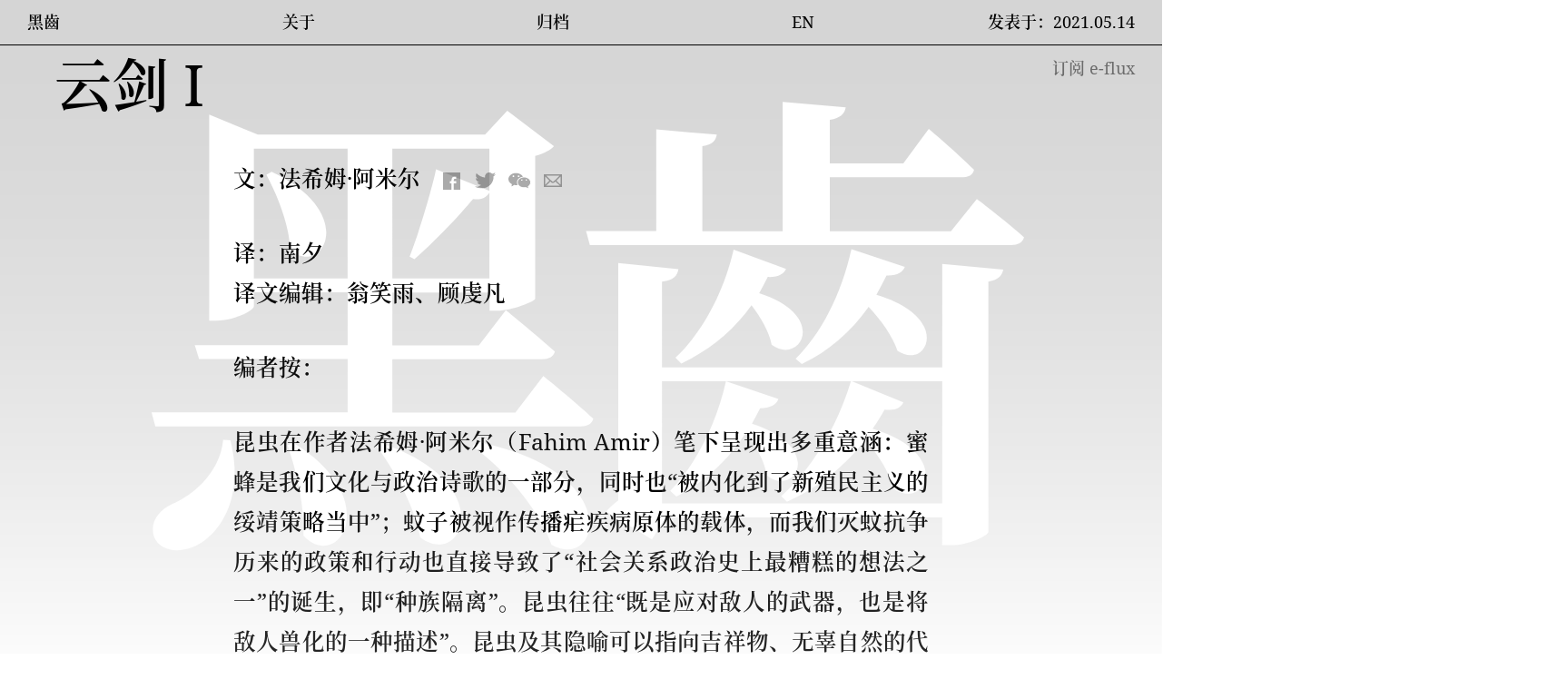

--- FILE ---
content_type: text/html; charset=utf-8
request_url: http://www.heichimagazine.org/zh/articles/595/cloudy-swords-i
body_size: 20175
content:
<!DOCTYPE html>
<html xmlns="http://www.w3.org/1999/xhtml" xml:lang="zh" lang="zh" class=" page-magazine page-magazine-article magazine-disable-scroll">
<head>
	<meta http-equiv="Content-Type" content="text/html;charset=utf-8" />
	<meta http-equiv="X-UA-Compatible" content="IE=edge" />
	<meta name="viewport" content="width=device-width, initial-scale=1, maximum-scale=1, minimum-scale=1" />
	<title>云剑 I - Heichi magazine</title>
	<meta name="DC.LANGUAGE" content="zh" />

	<link rel="stylesheet" type="text/css" media="all" href="/styles/flickity.css" />
    <link rel="stylesheet" type="text/css" media="all" href="/styles/cbplayer.css" />
	<link rel="stylesheet" type="text/css" media="all" href="/styles/main.css?v=20250507110342" />
	<meta property="og:url" content="http://www.heichimagazine.org/zh/articles/595/cloudy-swords-i" />
	<meta property="og:type" content="article" />
	<meta property="og:title" content="云剑 I - Heichi magazine" />
	<meta name="twitter:card" content="summary_large_image">
	<meta name="twitter:title" content="云剑 I - Heichi magazine" />
	<meta property="og:image" content="http://www.heichimagazine.org/images/1_pig_bgWEB_2.jpg?w=2000" />
	<meta name="twitter:image" content="http://www.heichimagazine.org/images/1_pig_bgWEB_2.jpg?w=2000" />
	<meta property="og:image:width" content="2000" />
	<meta property="og:image:height" content="1144" />
	<script>document.cookie='resolution='+Math.max(screen.width,screen.height)+("devicePixelRatio" in window ? ","+devicePixelRatio : ",1")+'; path=/';</script>
	<!--
		Design by Info Updates (http://infoandupdates.com/)
		Technical realization by Systemantics (https://www.systemantics.net/)
	-->

</head>
<body>



<div class="magazine-header">

	<ul class="magazine__menu">
		<li class="magazine__menu-item">
			<a href="/zh/">黑齒</a>
		</li>
		<li class="magazine__menu-item">
			<div class="magazine__menu-item-hover">
				关于

				<ul class="magazine-header__submenu">
					<li class="magazine-header__submenu-item">
						<a href="/zh/about/5/heichi-magazine">《黑齿》杂志</a>
					</li>
					<li class="magazine-header__submenu-item">
						<a href="/zh/contributors">作者简介</a>
					</li>
				</ul>
			</div>
		</li>

		<li class="magazine__menu-item">
			<div class="magazine__menu-item-hover">
				归档

				<ul class="magazine-header__submenu">
					<li class="magazine-header__submenu-item">
						<a href="/zh/articles/">所有文章</a>
					</li>
					<li class="magazine-header__submenu-item">
						<a href="/zh/frameworks/60/e-flux">“e-flux译选”专栏</a>
					</li>
					<li class="magazine-header__submenu-item">
						<a href="/zh/frameworks/756/n-a">平行奥运</a>
					</li>
				</ul>
			</div>
		</li>

		<li class="magazine__menu-item">
			<a href="/en/articles/595/cloudy-swords-i" lang="en">EN</a>
		</li>

		<li class="magazine__menu-item">
			发表于：2021.05.14
		</li>
	</ul>

	<ul class="magazine__menu-mobile">
		<li class="magazine__menu-item js-mobile-menu">
			菜单
		</li>

		<li class="magazine__menu-item">
			<a href="/zh/">黑齒</a>
		</li>

		<li class="magazine__menu-item">
			<a href="/en/articles/595/cloudy-swords-i" lang="en">EN</a>
		</li>
	</ul>


	<ul class="magazine__menu-list">
		<li class="magazine__menu-list-group">
			<span class="magazine__menu-list-accordion js-magazine-menu-accordion">关于</span>

			<ul class="magazine__menu-sublist-items">
				<li class="magazine__menu-list-item magazine__menu-list-item--indent">
					<a href="/zh/about/5/heichi-magazine" >
						《黑齿》杂志
					</a>
				</li>
				<li class="magazine__menu-list-item magazine__menu-list-item--indent">
					<a href="/zh/contributors">
						作者简介
					</a>
				</li>
			</ul>

		</li>

		<li class="magazine__menu-list-group">
			<a href="/zh/articles/" class="magazine__menu-list-item">
				所有文章
			</a>
		</li>
		<li class="magazine__menu-list-group">
			<a href="/zh/frameworks/60/e-flux" class="magazine__menu-list-item">“e-flux译选”专栏</a>
		</li>
		<li class="magazine__menu-list-group">
			<a href="/zh/frameworks/756/n-a" class="magazine__menu-list-item">平行奥运</a>
		</li>
		<li class="magazine__menu-list-group">
			<a href="https://www.e-flux.com/#subscribe" class="magazine__menu-list-item">订阅 e-flux</a>
		</li>
	</ul>
	<a href="https://www.e-flux.com/#subscribe" class="magazine-subscribe-button">订阅 e-flux</a>
</div>

<div class="magazine-screensaver"></div>
<div class="magazine__landing"></div>

<main class="magazine">
	<div class="magazine__article">

		<h1 class="magazine__article-title">
			云剑 I
		</h1>

		<div class="magazine__article-content">
			<div class="magazine__article-info">
				<div class="magazine__article-author"> 
					文：法希姆·阿米尔
				</div>
	




				<div class="magazine__article-share-wrap">


					<div class="magazine__article-share">
						<a href="https://www.facebook.com/sharer.php?u=http://www.heichimagazine.org/zh/articles/595/cloudy-swords-i&amp;t=%E4%BA%91%E5%89%91+I+-+Heichi+magazine" class="magazine__article-share-item share-facebook">
							<img src="/elements/icon_share_facebook.svg">
						</a>

						<a href="https://twitter.com/share/?text=%E4%BA%91%E5%89%91+I+-+Heichi+magazine&amp;url=http://www.heichimagazine.org/zh/articles/595/cloudy-swords-i" class="magazine__article-share-item share-twitter">
							<img src="/elements/icon_share_twitter.svg">
						</a>

						<a href="/zh/articles/595/cloudy-swords-i" class="magazine__article-share-item share-wechat js-share-wechat">
							<img src="/elements/icon_share_wechat.svg">
						</a>

						<a href="mailto:?subject=云剑 I - Heichi magazine&amp;body=I%20want%20to%20share%20this%20post%3A%20http%3A%2F%2Fwww.heichimagazine.org%2Fzh%2Farticles%2F595%2Fcloudy-swords-i" class="magazine__article-share-item share-email">
							<img src="/elements/icon_share_email.svg">
						</a>
					</div>
				</div>				

			</div>

			<div class="magazine__article-text">
				<p>译：南夕<br />
译文编辑：翁笑雨、顾虔凡</p>

<p>编者按：</p>

<p>昆虫在作者法希姆·阿米尔（Fahim Amir）笔下呈现出多重意涵：蜜蜂是我们文化与政治诗歌的一部分，同时也“被内化到了新殖民主义的绥靖策略当中”；蚊子被视作传播疟疾病原体的载体，而我们灭蚊抗争历来的政策和行动也直接导致了“社会关系政治史上最糟糕的想法之一”的诞生，即“种族隔离”。昆虫往往“既是应对敌人的武器，也是将敌人兽化的一种描述”。昆虫及其隐喻可以指向吉祥物、无辜自然的代言，但也可以是威胁、敌人，甚至武器。在种族、殖民、女权理论的相互交织之下，阿米尔深入历史并拆解着我们有关昆虫的、文化建构的观点。</p>

<p><span class="js-magazin-image-position" data-id="596"></span>&#8203;</p>

<hr />
<blockquote>
<p>让我们感谢蚊子，这种小昆虫为我们守护了祖先的土地。<br />
——萨尼亚·多约·奥纳巴米罗（Sanya Dojo Onabamiro），伊巴丹，尼日利亚<span class="footnote"><span class="footnote__number">1</span><span class="footnote__text">保罗·F.罗素（Paul F. Russell），《人类对疟疾的掌握》（牛津大学出版，1955年），244页。引用大卫·特恩布尔（David Turnbull），《石匠、捣蛋鬼和地图绘制员：科学与原住民知识社会学的比较研究》（Routledge出版，2000年），182页注释13。</span></span>&#8203;</p>
</blockquote>

<p>蜜蜂最近晋升为“环境政治的昆虫代表”，<span class="footnote"><span class="footnote__number">2</span><span class="footnote__text">玛丽·科苏特（Mary Kosut）和丽莎·吉恩·摩尔（Lisa Jean Moore），《都市蜂种学：人类与蜜蜂之间的关系》，收录于《物制（Mattering）：女权主义、科学和物质论》，主编维多利亚·匹兹-泰勒（Victoria Pitts-Taylor）（纽约大学出版，2016年），245–57页，246页。</span></span>&#8203; 一口气赶超了1970及80年代拯救鲸鱼和海豚的环保运动。虽然公开将蜂巢放在巴黎歌剧院屋顶上的环保激进分子立刻被逮捕了，但在今天的西方大城市里，几乎没有哪个重要的文化机构不会自豪地展示其屋顶上的都市蜂巢。</p>

<p>雌性昆虫的勤劳成果随后就被装进本地或国际艺术家们精心设计的容器里贩卖。博物馆的礼品店里，忙碌的蜜蜂与生产力旺盛的艺术家联合起来，打着商业化可持续发展和生态多样性的旗号，给创意产业做公关。</p>

<p>蜜蜂成为生态资本家的吉祥物，不仅因为它结合了生存于地球的担忧和农业收益，同时也因为它背负着身为勤劳生产者之隐喻的包袱，依照劳动分工的组织，日以继夜地生产具有医学价值的奢侈补品和营养食物，同时连通着大城市与全球的生态系统。如今，蜜蜂被越来越多新入行的养蜂者珍视为“需要呵护和救援的时尚都市宠物”。<span class="footnote"><span class="footnote__number">3</span><span class="footnote__text">科苏特和摩尔，《都市蜂种学》，246页。霸权图像总是不稳定的。虽然蜜蜂的行为是可以预料的，但也有例外，比如非洲化杀人蜂：它们从1957年巴西的欧洲蜜蜂和非洲蜜蜂杂交实验中逃脱出来，组成了许多狂野的蜂群，并在1990年进入美国境内。由于其“行动力与攻击性”，以及“不安于工蜂阶级稳定性”的个性，这些蜜蜂被视作“对生产秩序和效率的威胁”。安娜·L.钟（Anna L. Tsing），《授力自然，或者：拾穗蜜蜂文化》，收录于《自然化力量：女权文化分析论文集》，主编S.柳杉子（S. Yanagisako）和C. Delaney（C.德莱尼）（Routledge出版，1995年），113–43页，135页。</span></span>&#8203;</p>

<p>养殖蜜蜂与传统意义上的大自然毫无干系。通常，前者是指非常理智的“朗氏蜂箱”中保留的繁殖流水线，以其发明者、美国养蜂人兼牧师洛伦佐·L.朗斯特洛斯（Lorenzo L. Langstroth）命名。朗氏还进一步对瑞士养蜂人弗朗索瓦·于贝尔（François Huber）提出的现代高效养蜂技术进行了改善。在边沁（Jeremy Bentham）的“全景监狱”（panopticon）设计对囚犯监控的可视化进行了现代化改革之后不久，于贝尔极其合理的蜂箱设计也让观察蜜蜂变得轻而易举。它由同样大小的方形木架结构组成，可以像书页一样被“打开”。<span class="footnote"><span class="footnote__number">4</span><span class="footnote__text">参见胡安·安东尼奥·拉米雷斯（Juan Antonio Ramírez），《蜂巢比喻：从高迪到勒·柯布西耶》（Reaktion出版，2000年），25–35页。</span></span>&#8203; 现在，任何事物都逃不过审视的目光：等待丰收的产品、需要被剔除的病患、那些无需人为干预便能自己在原地蓬勃发展的劳动模范。</p>

<p> </p>

<p><em>通往地狱之路的阅读材料</em></p>

<p>蜜蜂可不是大自然的无辜代表。通常意义上的蜜蜂（Apis mellifera）被欧洲定居者带到了北美，并像白人移民家庭一样在当地迅速繁衍。由于蜜蜂会自主分群移居，它们形成了一支殖民先蜂队，飞在离殖民大部队前线五十到一百公里远的地方，引起了原住民的注意。<span class="footnote"><span class="footnote__number">5</span><span class="footnote__text">霍恩（Horn），《美国蜜蜂》，19–64页。</span></span>&#8203; 蜜蜂也是贾木许（Jim Jarmusch）执导的反西方电影《离魂异客》（<em>Dead Man</em>，1995年）中所书写的政治诗歌的一部分。这部影片大概是对历史与影视中美国建国神话最严谨、确切的一场清算审判，任何细节都显得格外尖锐。电影一开场，德普（Johnny Depp）扮演的来自克利夫兰的会计师威廉·布雷克（William Blake）坐在一列火车上，去往名叫“机器”（Machine）的城市接受一份新工作。沿着火车的轨迹（这个象征了进步和工业化的陈旧符号），历史中的向西扩张得到了重现。旅途过程中，其他乘客变得越来越怪癖、可怖，看上去“破烂不堪、衣冠不整、原始野蛮”。<span class="footnote"><span class="footnote__number">6</span><span class="footnote__text">詹斯·马丁·古尔（Jens Martin Gurr），《Jim Jarmusch“离魂异客”中对美洲原住民的屠杀：文字与图像的相互影响》，收录于《殖民与后殖民文学和文化中的文字与图像》，主编迈克尔·迈耶（Michael Meyer），新英语文学协会（Gesellschaft für die Neuen Englischsprachigen Literaturen）（Brill Academic Publishers出版，2009年），354–71页，355页。</span></span>&#8203;</p>

<p>他们在某一刻跳起来向窗外开枪——“杀戮的乐趣”，干掉了上百头野牛。随后，一名看上去像从卡夫卡小说里跳出来的司炉工在胆怯的布雷克面前坐下，询问是什么驱使他踏上了通向地狱的路。有那么几秒钟，地狱显形为一个被烧毁的原住民村落。布雷克赶紧将注意力转移到面前的杂志上，这本他精心挑选的通向地狱之旅的随行物品。杂志的标题是《蜜蜂插图期刊》。片刻之间，画面上可以看到名叫“Vandalia”的产品广告：文明与野蛮换了位。如果说蛮族人（Vandals）曾经劫掠了罗马，那么现在则轮到罗马人——这些真正的野蛮人——来洗劫蛮族人。</p>

<p> </p>

<p><em>帝国昆虫</em></p>

<p>今天，蜜蜂被内化到了新殖民主义的绥靖策略当中。美国军方研究网络目前正在测试将蜜蜂作为“六足士兵” 的部署，<span class="footnote"><span class="footnote__number">7</span><span class="footnote__text">使用蜜蜂或其他昆虫作为生物武器并不局限于美国，而且并不新奇，详见杰弗里·洛克伍德（Jeffrey Lockwood），《六足士兵：战争中的昆虫武器》（牛津大学出版，2008）。</span></span>&#8203; 它们在未来战争中将有潜力成为“有效的国土安全侦查设备”，<span class="footnote"><span class="footnote__number">8</span><span class="footnote__text">J杰克·科塞克（Jake Kosek），《帝国生态：对蜜蜂的新使用》，收录于《文化人类学》第25期，2010年第4刊，650–78页，656页。</span></span>&#8203; 用以廉价且快捷地探测敌军炸弹——至少洛斯阿拉莫斯美国国家实验室（Los Alamos National Laboratory）的秘密昆虫感应（Stealthy Insect Sensor）项目团队是这样报道的。<span class="footnote"><span class="footnote__number">9</span><span class="footnote__text">杰克·科塞克，《对蜜蜂的新使用》，收录于《全球政治生态》主编理查德·皮特（Richard Peet），保罗·罗宾斯（Paul Robbins）和迈克尔·沃茨（Michael Watts）（Routledge出版，2011年），227–51页。</span></span>&#8203;</p>

<p>当雌性工蜂在蜂巢中进行一系列工作时，雄蜂（male drones）只能执行有限的任务。玛丽·科苏特（Mary Kosut）和丽莎·吉尔·摩尔（Lisa Jean Moore）将养蜂与现代军事政策比喻性地联系在一起，尤其是掠食者无人机（predator drones）这一角色，其“专攻、精确、秘密的”活动从奥巴马执政时期开始便经常被用于在美军辖区以外歼灭“敌人”：“在蜜蜂文化与军事文化中，drones（雄蜂/无人机）的角色被缩减到执行一系列‘英勇’的任务，[也就是]监视、投放炸弹、授精。”[footnote</p>

<p>丽莎·吉恩·摩尔和玛丽·科苏特，《嗡：都市养蜂与蜜蜂的力量》（约克大学出版，2013），138页。]</p>

<p>即便是无人机攻击的幸存者，也不能幸免地与隐喻及现实中的昆虫联系在一起，因为正如CIA在2009年公布的有关官方许可的酷刑报告所示，昆虫是“反恐战争”的重要组成。十种“合法”的酷刑清单中的倒数第二条，夹在“剥夺睡眠”与“水刑”之间，是“将昆虫放入禁闭盒”。<span class="footnote"><span class="footnote__number">10</span><span class="footnote__text">J杰伊·拜比（Jay Bybee），《给中央情报局代理局长顾问John Rizzo的报告》，美国司法部，法律顾问办公室，2009年8月1日，2页，见<a href="https://www.hsdl.org/c/">链接</a>。</span></span>&#8203; 报告未经删改的部分记录了阿布·祖拜达（Abu Zubaydah，他于2002年在巴基斯坦被捕，随后被转移到一系列海外CIA监狱，包括泰国、波兰、约旦，最后被移至关塔那摩进行无期限关押），其身体与精神的强悍使普通的审讯技巧毫无作用。因此，为了守卫国家安全，美军将他对昆虫的恐惧加以利用。根据报告，CIA计划将阿布·祖拜达关在一个狭小的盒子里（十八小时的禁闭盒只容得下站立的人，而两小时的禁闭盒只容得下人坐在里面），并告诉他盒子里有一只蛰人的虫子。但实际上使用的是一只无害的毛毛虫。<span class="footnote"><span class="footnote__number">11</span><span class="footnote__text">同上，3页。</span></span>&#8203; 在没有给出任何确切理由的情况下，这份报告声明这项酷刑已经被废除了。尽管如此，直到2009年为止，不存在的昆虫仍旧属于国家机密。<span class="footnote"><span class="footnote__number">12</span><span class="footnote__text">详见尼尔·阿胡亚（Neel Ahuja），《Abu Zubaydah与毛毛虫》，收录于《社会文章》第29期，2011年第1刊，127-49页，128页。</span></span>&#8203;</p>

<p>尼尔·阿胡亚（Neel Ahuja）认为，这种通过“野性接触”（bestial touch）<span class="footnote"><span class="footnote__number">13</span><span class="footnote__text">同上，129页。</span></span>&#8203; 生产真相的、看似温和的手段遵循了自由主义的逻辑：以身心未受永久创伤为标准，来衡量什么是以“跨物种亲密接触”为基础的人道而文明的折磨。<span class="footnote"><span class="footnote__number">14</span><span class="footnote__text">同上，134页。</span></span>&#8203; 对于阿胡亚来说，一旦我们在更广泛的语义背景下，思考当今对“棕色穆斯林多元群体”的种族化、殖民主义修辞、对恐怖分子行动与交流的昆虫式联想，以及被性别化的身体和“被武器化的情感”（weaponized affects）时，美国政府高层废除这项不同寻常的酷刑的用意就变得明朗：“在昆虫与恐怖分子之隐喻的双重结构关系中，昆虫既是应对敌人的武器，也是将敌人兽化的一种描述；怪物般的恐怖分子是我们需要消灭的虫子，但矛盾的是，消灭方法恰恰就是要用昆虫性（insectity）对其男性的自我形象造成威胁。”<span class="footnote"><span class="footnote__number">15</span><span class="footnote__text">同上，133页。又见贾斯比尔·K.普尔（Jasbir K.Puar）和阿米特·S.莱（Amit S.Rai），《怪物、恐怖分子、Fag：反恐战争与温顺爱国者的产生》，收录于《社会文章》第72期，2002年，117–48页。</span></span>&#8203;</p>

<p> </p>

<p><em>蚊子军团 </em><span class="js-magazin-image-position" data-id="597"></span>&#8203;</p>

<p>当蜜蜂被普遍尊视为生命的使者时，另一种小昆虫却是Buzzfeed网站上全球最危险动物的排名名单上少不了的：蚊子。当计算造成人类死亡的总数时，没有任何动物能与之媲美。因此，消灭蚊子成为了许多慈善机构的重点任务，例如洛克菲勒基金会以及比尔和梅琳达·盖茨基金会。但假如战斗前线不甚明了，我们该怎么办？</p>

<p>“差别免疫”（differential immunity）一词描述了当人们在幼年时期感染过例如疟疾等疾病之后再次感染时，比起首次感染的病人来说更有痊愈优势的现象。历史学家约翰·麦克尼尔（John McNeill）认为，这种现象影响到了殖民的纠缠关系与民族独立的斗争。</p>

<p>例如，当苏里南的马龙人（Maroons of Suriname）在1770年前后掀起革命热潮时，疟疾的热潮则帮助驱逐了荷兰的惩戒兵力。麦克尼尔诙谐地建议拉什莫尔山的总统石像旁应当竖立一座蚊子的纪念碑，因为假如不是反殖民军队预先的免疫力让他们占了英国镇压部队的上风，美国革命会有截然不同的结果。<span class="footnote"><span class="footnote__number">16</span><span class="footnote__text">约翰·罗伯特·麦克尼尔（John Robert McNeill），《蚊子帝国：大加勒比地区的生态与战争，1620-1914年》（剑桥大学出版，2010）。</span></span>&#8203;</p>

<p>事实上，疟疾这种致命的瘟疫被认定是热带地区欧洲人最大的健康隐患，并对向非洲、南美和亚洲内陆深入殖民的计划造成了巨大阻碍。殖民军的分析人员将疟疾视作“一个早已存在的反抗帝国扩张的敌人”。<span class="footnote"><span class="footnote__number">17</span><span class="footnote__text">黛安·M.纳尔逊（Diane M.Nelson），《一部关于瘟疫、狂热症与探索发现的社会科幻小说：加尔各答染色体、殖民实验室与后殖民新人类》，收录于《科幻小说研究》第30期，2003年第2刊，246–66页，260页。</span></span>&#8203; 尽管如此，疟疾与军国主义之间的斗争直到十八世纪末才终于达到顶峰，正如人类学家戴安娜·纳尔逊（Diane Nelson）的解释：</p>

<blockquote>
<p>运河、铁路等交通设施的完善，军队的部署，以及清理耕地来种植热带作物等活动，全都需要面对一种（除了起义、逃亡、消极怠工和其他人类层面上的障碍以外）隐形的微生物的抵抗。法国、英国与美国全都竞相寻找治愈疟疾的解药，以救助他们在新天地的白人同胞们继续存活下去。<span class="footnote"><span class="footnote__number">18</span><span class="footnote__text">同上，260页以后。</span></span>&#8203;</p>
</blockquote>

<p>一位法国殖民军官在1908年抱怨道：“发热与痢疾是抵抗我们入侵赤热国家（hot countries）并阻碍我们更新可利用的原住民的两大‘将领’。”<span class="footnote"><span class="footnote__number">19</span><span class="footnote__text">布鲁诺·拉图尔（Bruno Latour），《法国的巴氏灭菌化（Pasteurization）》（哈佛大学出版，1988年），141页。</span></span>&#8203; 当传染病被视作反殖民抵抗军的将领时，热带医药学则被冠以“反叛乱军之领域”的头衔。<span class="footnote"><span class="footnote__number">20</span><span class="footnote__text">纳尔逊（Nelson），《社会科幻小说》，247页。</span></span>&#8203;</p>

<p>不言而喻，这一领域中大部分重要的学者都是在殖民地岗哨任职的军官。1897年，加尔各答的跨帝国军医网络（在无数本地协助者的支持下）终于成功证明了“蚊子理论”：蚊子被证实是在人与人之间传播疟疾病原体的载体。<span class="footnote"><span class="footnote__number">21</span><span class="footnote__text">珍妮·吉耶敏（Jeanne Guillemin），《选择科学证词：Sir Ronald Ross，Alphonse Laveran与对疟疾的蚊子载体假设》，收录于《医药学历史及其相关学科杂志》第57期，2002年第4刊，385–409页。</span></span>&#8203; 用巴斯德（Louis Pasteur）微生物理论来理解疾病，这一思维转向在人们脑海中“构建了一种将殖民地作为巨大实验室的想象，可以此测试卫生措施的具体实施，对比不同时空中的实验结果。”<span class="footnote"><span class="footnote__number">22</span><span class="footnote__text">玛格丽特·洛克（Margaret Lock）和荣-金·阮（Vinh-Kim Nguyen），《生物医药的人类学》（Wiley-Blackwell出版，2010年），179页。</span></span>&#8203; 在此之前，热带医药学的主导理论认为病源来自土壤中散发的毒气（疟疾也由此得名，mal’aria字面上意为“坏空气”）。“一旦细菌理论被普遍认可，‘环境’这一概念就被内化、缩小化为身体的入侵者；因此，医学成功的关键就在于从这些身体入侵者那里夺回控制权。”<span class="footnote"><span class="footnote__number">23</span><span class="footnote__text">同上，43页以后。威廉·B.科恩（William B.Cohen）对此持批判态度，至少在法国扩张政策问题上。根据Cohen，战场上的士兵对热带医药学的医疗知识经常抱有怀疑，只半心半意地听从医嘱，例如服用金鸡纳霜。而另一方面，法属殖民地地区的政治、社会稳定性促进了招募当地军力和建设防蚊建筑（以泥土、砖石搭建而成的房屋，而非帐篷），其反之在一开始减轻了疟疾的杀伤力。威廉·B.科恩，《疟疾与法国帝国主义》，收录于《非洲历史杂志》第24期，1983年，23–36页。</span></span>&#8203;</p>

<p> </p>

<p><em>防蚊精神催生的种族隔离</em></p>

<p>在帝国影响圈内生活的人忽然被视作当地环境的医学隐患，作为回应，“殖民地办公室”立刻向大英帝国疟疾肆虐的角落派遣了考察队。他们迅速认定了问题所在：非洲儿童。通常情况下，非洲成年人仅展现出轻微的疟疾病征，而非洲儿童往往会病得很严重。殖民医学已经认定他们就是病原体细菌的主要载体，因此考察队在报告中得出结论，迫切建议将白人移民、官员与非洲儿童隔离开。而这个建议确实被采纳了。但隔离区该圈多大才能保证嗜血的雌性蚊子不会为了搜寻鲜血飞出去？</p>

<p>新政策商定，所有欧洲殖民地都需要被四百米宽的防蚊区紧紧包围，当地人不允许在该地区居住，以防止咬了患病儿童的雌性蚊子将病菌传播给欧洲人。其次，隔离带也将起到防火作用——据称，森林火灾在当地极为普遍。再来，它们也起到了保护欧洲人“不被当地居民的鼓声和其他噪音打扰休眠” 的作用。<span class="footnote"><span class="footnote__number">24</span><span class="footnote__text">艾玛·乌玛娜·克拉斯伯里（Emma Umana Clasberry），《非洲名字文化：对文化身份的寻找》（Xlibris Corp出版，2012年），54页。</span></span>&#8203; 艾玛·乌玛娜·克拉斯伯里（Emma Umana Clasberry）指出，这类种族隔离政策甚至在尼日利亚鲜少发生森林火灾的地区也同样得以执行。隔离的政策也不只局限于住宅区：“甚至连墓地也被隔离开了。”<span class="footnote"><span class="footnote__number">25</span><span class="footnote__text">同上。又见海伦·卡拉（Helen Callaway），《性别，文化与帝国：尼日利亚殖民地中的欧洲女人》（Macmillan出版，1987年），65页以后。</span></span>&#8203;</p>

<p>因为蚊子是夜行生物，所以必须在夜间严格执行种族隔离。官员和商人白天在城市里工作，当危险的非洲夜晚降临时回到他们闭关自守的社区中，远离儿童与蚊虫。但又因为欧洲人不愿放弃殖民地的福利，也就是仆人，他们被允许拥有两名奴仆，在房屋的偏僻角落进行劳作，而这抵消了一切隔离所带来的健康利益。<span class="footnote"><span class="footnote__number">26</span><span class="footnote__text">安贝·J. 恩乔（Ambe J. Njoh）指出了意识形态的区别，由于被隔离的当地人口被冠以“健康危害”的名号，这会使得那些被允许住在健康的欧洲区的仆人因为被容纳而感到满足与感激。参见安贝·J. 恩乔（Ambe J. Njoh），《城市规划作为非洲殖民地权力和社会控制的工具》，收录于《计划视角》第24期，2009年第3刊，301-307页，303页。</span></span>&#8203;</p>

<p>种族隔离防蚊制度在非洲各地得到了不同程度的实行：从最严格的比属刚果——其隔离区配备了高尔夫球场、植物园和动物园；到西非的新城市达喀尔——1914年疟疾爆发后，其欧洲人住宅区的所有传统阁楼房都被烧毁了；再到德属喀麦隆——1904年医学权威发布的城市地图将其按照种族和种族混合体划分为六个不同的区域。<span class="footnote"><span class="footnote__number">27</span><span class="footnote__text">菲利普·D.柯廷（Philip D. Curtin），《热带非洲的医学知识与城市规划》，收录于《美国历史回顾》第90期，1985年第3刊，594-613页，602页。</span></span>&#8203;</p>

<p>在加纳的首都阿克拉，欧洲商人被允许白天在港口附近工作。但依照法律，他们必须在半里地以外的欧洲“保护区”过夜——因为“该距离超过了蚊子的飞行能力”。<span class="footnote"><span class="footnote__number">28</span><span class="footnote__text">乔纳森·罗伯茨（Jonathan Roberts），《科莱湖（Korle）与蚊子：1942-45年阿克拉反疟疾运动的历史与回忆》，收录于《非洲历史杂志》第51期，2010年，343–365页，348页。</span></span>&#8203;</p>

<p>为了获得蚊子飞行习惯与叮咬规律的精确数据，移民工人被安排到机场保护区周围的蚊帐中居住，在夜晚也不准他们离开。<span class="footnote"><span class="footnote__number">29</span><span class="footnote__text">罗伯茨（Roberts）解释说：“虽然没有关于移民工人被雇来做蚊子诱饵的抗议记录，他们似乎为保护自己的尊严，以及保护自己不被蚊虫叮咬而采取了某些措施。”同上，358页。</span></span>&#8203; 当研究发现雌性蚊子能够飞行一里地的距离，而一个叫Nima的村子突然划进了保护区内之时，整个村子都被迫搬家，也就是说，村民们全被驱逐出境——但具体境况如何，历史中并无记载。<span class="footnote"><span class="footnote__number">30</span><span class="footnote__text">同上，355页。</span></span>&#8203;</p>

<p>在南非，山间避暑站成为了“清洁空气圈”，吸引了众多罹病、虚弱的欧洲人从旧大陆拥挤的都市前往殖民地来疗养度假，随后再回去继续履行他们的义务。同时，山间避暑站和欧洲“健康区”终于让那些离开家人到殖民地来工作的公务员们实现了家庭团圆——这个过程有助于终结数十年来的种族通婚以及各种层面上的人际关系。<span class="footnote"><span class="footnote__number">31</span><span class="footnote__text">哈丽特·迪肯（Harriet Deacon），《19世纪开普敦的种族隔离与医学理论》，收录于《南非研究杂志》第22期，1996年第2刊，287–308页。</span></span>&#8203;</p>

<p>以雌性蚊子的活动范围来决定当地人口的居住范围，这样的殖民城市规划持续了十年之久，并在1920年达到顶峰后逐渐被废弃。当地的精英阶层对这种衰落负有责任，他们向香港、印度等地的英国殖民官员施加压力：“为了少数几个欧洲人的健康利益剥削侵占他们的土地，尤其是当那些欧洲人继续和底层非洲仆人、情妇，有时甚至是情妇们那些被认为极度危险的孩子们，都生活在一起时——而这番有力的抗议最终甚至说服了殖民地的总督。”<span class="footnote"><span class="footnote__number">32</span><span class="footnote__text"> 卡·H. 南丁格尔（Carl H. Nightingale），《种族隔离：分裂城市的全球历史》（芝加哥大学出版，2015年），176页。</span></span>&#8203;</p>

<p>出于健康原因的种族隔离政策被废除了，至少在字面上是如此——毕竟城市已经都建好了——许多已投入使用的城市隔离住宅区仍然在此后一直存留了下来。<span class="footnote"><span class="footnote__number">33</span><span class="footnote__text">又见柯廷（Curtin），《热带非洲的医学知识与城市规划》；恩乔（Njoh），《城市规划作为非洲殖民地权力和社会控制的工具》。</span></span>&#8203; 对抗蚊子的战争生发了社会关系政治史上最糟糕的想法之一：种族隔离（segregation）。这个概念最早诞生于医学领域，意思是对“具有传染性的”个体进行隔离。1904年，《英国医学杂志》首次使用这个表述来指代对社会群体的空间性区隔：“曼森也曾声称种族隔离是欧洲人在热带的第一条卫生法。”<span class="footnote"><span class="footnote__number">34</span><span class="footnote__text">引用于约翰·W.塞尔（John W. Cell），《英印医学理论和西非种族隔离的起源》，收录于《美国历史回顾》第91期，1986年第2刊，307–335页，308页。</span></span>&#8203; 作为一个“阶级用语，它很快在南非、美洲和其他地区成为了一个描述二十世纪种族关系的关键词”。<span class="footnote"><span class="footnote__number">35</span><span class="footnote__text">同上，332页。</span></span>&#8203;</p>

<p> </p>

<p><em>巴拿马的女人 </em><span class="js-magazin-image-position" data-id="598"></span>&#8203;</p>

<p>二十世纪初，对蚊子传播疟疾和黄热病的发现重新唤醒了一些长久搁置的计划，例如建造巴拿马运河（1904-1914年）来连接大西洋与太平洋。终于，人们不用再担心大部分的工人会染病或死亡了。<span class="footnote"><span class="footnote__number">36</span><span class="footnote__text">又见保罗·S.萨特（Paul S. Sutter），《自然的间谍还是帝国的间谍？昆虫学工作者与巴拿马运河修建期间的环境变化》，收录于《Isis》第98期，2007年第4刊，724–54页；玛丽亚·凯卡（Maria Kaika），《作为现代化符号的水坝：地理想象与物质性之间的自然都市化》，收录于《美国地理家协会年刊》第96期，2006年第2刊，276–301页。</span></span>&#8203;</p>

<p>1916年，美国昆虫局局长和美国科学促进会常任秘书长一致赞扬这项工程是“给世界卫生工作者的一堂课”，它展示了“白人能够健康地在热带生活”。<span class="footnote"><span class="footnote__number">37</span><span class="footnote__text">萨特，《自然的间谍还是帝国的间谍？》，725页。</span></span>&#8203; 正如蒂莫西·米切尔（Timothy Mitchell）所写：“在1915年，运河完工的次年，新成立的洛克菲勒基金会从美国军方手中接管了灭蚊运动，开启了一项国际项目来研究和控制这两种以蚊子为载体的疾病。因此，蚊子在全球的活动造就了跨国企业慈善事业的诞生。”<span class="footnote"><span class="footnote__number">38</span><span class="footnote__text">米歇尔，《专家的统治》，19–53页，26页。</span></span>&#8203; 防控疾病不是通过改善社会条件或医学干涉，而是直接通过对敌对物种的消灭。人类与蚊子之间的战争敲响了第一钟。<span class="footnote"><span class="footnote__number">39</span><span class="footnote__text">当时，洛克菲勒（Rockefeller）消灭钩虫疾病卫生委员会刚刚结束了一场涵盖了11个美国南部州的成功运动，从1909年到1915年，以抗击一种叫Necator americanus（“美国杀手”的拉丁语）的钩虫。该委员会成为了洛克菲勒基金会国际健康部门的一部分。贫穷、种族和致命的钩虫感染病之间的联系在文化联想与患者的自我形象认知中扮演了重要的角色。又见：马特·雷（Matt Wray），《不太白：白色垃圾与白的界限》（杜克大学出版，2006年），96–132页。</span></span>&#8203;</p>

<p>对抗危险疾病的急迫性与严峻性总是有附带的社会治安作用。1918年，洛克菲勒基金会主席乔治·文森特（George Vincent）坦白说：“对于镇压落后、心存疑虑的原住民来说，医药比机关枪要多一些优势。”<span class="footnote"><span class="footnote__number">40</span><span class="footnote__text">马特·雷，《不太白》，96页。</span></span>&#8203;</p>

<p>巴拿马运河的建设是二十世纪最重要的“交通乌托邦”之一，它不仅能够更快捷方便地运输商品，同时也促进了美国在加勒比地区的军事扩张。<span class="footnote"><span class="footnote__number">41</span><span class="footnote__text">里卡多·萨尔瓦托雷（Ricardo Salvatore），《帝国机制：机械时代中南美的半球融合》，收录于《美国季刊》第58期，2006年第3刊，663–91页，663页以后。</span></span>&#8203; 美军对运河区的占领，也将奴隶制废除之后延续了种族歧视的《吉姆·克劳法》（Jim Crow laws）引入了运河地段的空间结构。但是，随着美军数目增加和两次世界大战期间大量移民工人的涌入使人们对性传播疾病的恐惧愈发强烈，“一种医学化的战争状态……开始对环境空间发起侵袭，恰恰利用了反疟疾运动用来防控蚊子的模型”。<span class="footnote"><span class="footnote__number">42</span><span class="footnote__text">尼尔·阿胡亚，《生物不安全感：疾病防控、帝国与对物种的管制》（杜克大学出版，2016年），19页。</span></span>&#8203;</p>

<p>正如养育了蚊子幼虫的死水潭以及蚊子本身，女（雌）性身体也被视为存储了病原体的容器。据称，她（它）们首先感染了美军，接着又将疾病传染给故国的白人妻子们：“防控疟疾蚊虫所建立的空间想象深刻影响了”淋病和梅毒等性传播疾病的“制图学”（cartography）及其防控措施。<span class="footnote"><span class="footnote__number">43</span><span class="footnote__text">同上，77页。</span></span>&#8203; 虽然美军自己也是向全球传染疾病的绝佳载体，责任却被单方面推卸给了当地人口和移民工人，“将性工作者的身体与美国的占领混淆为一体”。<span class="footnote"><span class="footnote__number">44</span><span class="footnote__text">同上，73页。美军1940年前后对抗按蚊的影视宣传将其刻画为战争的第二大敌人，蚊子在这里成为了“酗酒、同性恋、道德散漫、性传播疾病和对性交恐惧（或欲望）的占位符”。详见古德伦·勒纳（Gudrun Löhner），《按蚊安妮与疟疾麦克》，收录于《电影中的动物：现代性的人类史》，主编马伦·莫林，马西莫·佩里内利和奥拉夫·斯蒂格利茨（Maren Möhring，Massimo Perinelli和Olaf Stieglitz）（Böhlau出版，2009年），193–205页，194页。</span></span>&#8203;</p>

<p>除了搜查、关闭妓院，设立、扩充风纪小队和疾病预防站以外，美军还在夜晚全城范围内对女性进行性传播疾病的强制检测——假如测试结果是阳性，她们将被关入介于监狱和医院之间的机构里长达六个月之久。这种针对女性作为潜在性工作者和疾病容器而在公共空间内对其活动进行的控制，与1940年前后女权主义运动的兴起同时展开。<span class="footnote"><span class="footnote__number">45</span><span class="footnote__text">阿胡亚，《生物不安全感》，99页；又见216页注释13。</span></span>&#8203;</p>

<p> </p>

<p><em>法西斯与瘟疫女神</em></p>

<p>当巴拿马的女性成为抗疟战争中警察的监控对象时，意大利的法西斯政府则试图通过开化庞廷沼泽区（Pontine Plain）来征服被想象为女性的大自然。古罗马的雄辩家西塞罗（Cicero）将罗马东南一带的景色描述为“既不美观也不健康”。这在两千年来几乎没有任何变化。时至今日，这片沼泽地依然是按蚊（Anopheles mosquito）的栖息地，“瘟疫女神”的领土。<span class="footnote"><span class="footnote__number">46</span><span class="footnote__text">费德里科·卡普罗蒂（Federico Caprotti），《疟疾与科技网络：意大利庞廷沼地1930年代的医学地理》，收录于《地理杂志》第172期，2006年第2刊，145–55页，147页。</span></span>&#8203;</p>

<p>在意大利法西斯主义看来，疟疾似乎是原始、女性、不育的大自然的一种天然缺陷，其贫瘠的发展需要人们用技术与科学、化工与政治宣传来加以阻断而将其转变为第二种自然状态：“蚊子被法西斯主义者用来证明沼泽地带未经开化之自然状态的险恶本性。”要创造“一个符合法西斯理想、有利于生产力与国家利益的环境优美的郊区”，<span class="footnote"><span class="footnote__number">47</span><span class="footnote__text">同上，149页以后。</span></span>&#8203; 则需要对该地区进行全面通电，建设上千里的公路、运河，以及“名为impianti idrovori的大型引流水泵站——其意大利语字面意为‘吃水’的机械站”，成立反疟疾机构，让退伍军人在该地区种植吸水的桉树（这种植物吸水性过于强大，以至于到了后期人们不得不花费巨资将它们拔除，而这导致了该地区每年都会发生大约四场龙卷风），养殖捕食蚊子幼虫的鱼类，成立防蚊军团，以及建设儿童营地——其建筑表面包裹了十层电线用以防蚊。“法西斯主义强调从技术和科技层面征服大地，对科学和地理知识抱有实证主义的态度，目的在于控制、理性化，并最终在未知或‘未驯服’的土地上获得至高的主权。”<span class="footnote"><span class="footnote__number">48</span><span class="footnote__text">同上，153页。</span></span>&#8203;</p>


				<div class="magazine__article-note">
					<div class="magazine__article-note-text">
						<p>原载于<em>e-flux journal</em>第#115期，2021年2月：<a href="https://www.e-flux.com/journal/115/374863/cloudy-swords/">link</a>。此为文章中译的上篇。</p>

<p>摘录于法希姆·阿米尔（Fahim Amir）的《存在与猪：（我们所知道的）自然的终结》(<em>Being and Swine: The End of Nature [As We Knew It]</em>)，由 Geoffrey C. Howes 和 Corvin Russell 翻译（Between the Lines出版，2020年）。</p>

<p>作者法希姆·阿米尔（Fahim Amir）是一位居住于维也纳的哲学家和作家。他在欧洲及拉丁美洲的数所大学及艺术学院执教。他的研究探索了自然、文化与都市，艺术、设计与乌托邦，以及殖民历史与现代主义等领域的临界状态。德文原版的《存在与猪》一书曾在2018年荣获“卡尔·马克思奖”，并被《时代周报》（<em>Die Zeit</em>）列入十大近期出版的非虚构类书籍榜单。2019年，该书被法兰克福书博会和歌德学院遴选为最佳书籍之一。</p>

<p>中文译者南夕，柏林洪堡大学艺术与图像史专业在读硕士。</p>

					</div>
				</div>
			</div>
		</div>
	</div>

	<div class="magazine__images">
		<div class="magazine__image-item magazine__image-item--right" data-image="596">
			<div class="magazine__item-image">
				<div class="lazyimage-wrap" style="padding-bottom:57.222222222222%">
					<img class="js-lazyload lazyimage" data-src="/images/1_pig_bgWEB.jpg?w=1600" data-srcset="/images/1_pig_bgWEB.jpg?w=100 100w,/images/1_pig_bgWEB.jpg?w=200 200w,/images/1_pig_bgWEB.jpg?w=300 300w,/images/1_pig_bgWEB.jpg?w=400 400w,/images/1_pig_bgWEB.jpg?w=500 500w,/images/1_pig_bgWEB.jpg?w=640 640w,/images/1_pig_bgWEB.jpg?w=750 750w,/images/1_pig_bgWEB.jpg?w=828 828w,/images/1_pig_bgWEB.jpg?w=1024 1024w,/images/1_pig_bgWEB.jpg?w=1125 1125w,/images/1_pig_bgWEB.jpg?w=1242 1242w,/images/1_pig_bgWEB.jpg?w=1280 1280w,/images/1_pig_bgWEB.jpg?w=1400 1400w,/images/1_pig_bgWEB.jpg?w=1500 1500w,/images/1_pig_bgWEB.jpg?w=1600 1600w,/images/1_pig_bgWEB.jpg?w=1700 1700w,/images/1_pig_bgWEB.jpg?w=1800 1800w,/images/1_pig_bgWEB.jpg?w=1920 1920w" data-sizes="auto" alt="">
				</div>
			</div>

			<div class="magazine__item-caption">
				<p>法希姆·阿米尔（Fahim Amir）的著作《存在与猪：（我们所知道的）自然的终结》(<em>Being and Swine: The End of Nature [As We Knew It]</em>)的封面图案。绘图：Caleb Mitchell</p>

			</div>
			
		</div>
		<div class="magazine__image-item magazine__image-item--left" data-image="597">
			<div class="magazine__item-image">
				<div class="lazyimage-wrap" style="padding-bottom:75.416666666667%">
					<img class="js-lazyload lazyimage" data-src="/images/2_nbk_NataschaSadrHaghighian_passingoneloopintoanother_Detail1WEB.jpg?w=1600" data-srcset="/images/2_nbk_NataschaSadrHaghighian_passingoneloopintoanother_Detail1WEB.jpg?w=100 100w,/images/2_nbk_NataschaSadrHaghighian_passingoneloopintoanother_Detail1WEB.jpg?w=200 200w,/images/2_nbk_NataschaSadrHaghighian_passingoneloopintoanother_Detail1WEB.jpg?w=300 300w,/images/2_nbk_NataschaSadrHaghighian_passingoneloopintoanother_Detail1WEB.jpg?w=400 400w,/images/2_nbk_NataschaSadrHaghighian_passingoneloopintoanother_Detail1WEB.jpg?w=500 500w,/images/2_nbk_NataschaSadrHaghighian_passingoneloopintoanother_Detail1WEB.jpg?w=640 640w,/images/2_nbk_NataschaSadrHaghighian_passingoneloopintoanother_Detail1WEB.jpg?w=750 750w,/images/2_nbk_NataschaSadrHaghighian_passingoneloopintoanother_Detail1WEB.jpg?w=828 828w,/images/2_nbk_NataschaSadrHaghighian_passingoneloopintoanother_Detail1WEB.jpg?w=1024 1024w,/images/2_nbk_NataschaSadrHaghighian_passingoneloopintoanother_Detail1WEB.jpg?w=1125 1125w,/images/2_nbk_NataschaSadrHaghighian_passingoneloopintoanother_Detail1WEB.jpg?w=1242 1242w,/images/2_nbk_NataschaSadrHaghighian_passingoneloopintoanother_Detail1WEB.jpg?w=1280 1280w,/images/2_nbk_NataschaSadrHaghighian_passingoneloopintoanother_Detail1WEB.jpg?w=1400 1400w,/images/2_nbk_NataschaSadrHaghighian_passingoneloopintoanother_Detail1WEB.jpg?w=1500 1500w,/images/2_nbk_NataschaSadrHaghighian_passingoneloopintoanother_Detail1WEB.jpg?w=1600 1600w,/images/2_nbk_NataschaSadrHaghighian_passingoneloopintoanother_Detail1WEB.jpg?w=1700 1700w,/images/2_nbk_NataschaSadrHaghighian_passingoneloopintoanother_Detail1WEB.jpg?w=1800 1800w,/images/2_nbk_NataschaSadrHaghighian_passingoneloopintoanother_Detail1WEB.jpg?w=1920 1920w" data-sizes="auto" alt="">
				</div>
			</div>

			<div class="magazine__item-caption">
				<p>娜塔莎·萨德尔·哈希吉安（Natascha Sadr Haghighian），《将一段循环传递到另一段》，2020年。作品在诺伊尔柏林艺术协会（Neuer Berliner Kunstverein）的展览现场图。摄影：Jens Ziehe</p>

			</div>
			
		</div>
		<div class="magazine__image-item magazine__image-item--right" data-image="598">
			<div class="magazine__item-image">
				<div class="lazyimage-wrap" style="padding-bottom:100.06944444444%">
					<img class="js-lazyload lazyimage" data-src="/images/3_unnamed_16.jpg?w=1600" data-srcset="/images/3_unnamed_16.jpg?w=100 100w,/images/3_unnamed_16.jpg?w=200 200w,/images/3_unnamed_16.jpg?w=300 300w,/images/3_unnamed_16.jpg?w=400 400w,/images/3_unnamed_16.jpg?w=500 500w,/images/3_unnamed_16.jpg?w=640 640w,/images/3_unnamed_16.jpg?w=750 750w,/images/3_unnamed_16.jpg?w=828 828w,/images/3_unnamed_16.jpg?w=1024 1024w,/images/3_unnamed_16.jpg?w=1125 1125w,/images/3_unnamed_16.jpg?w=1242 1242w,/images/3_unnamed_16.jpg?w=1280 1280w,/images/3_unnamed_16.jpg?w=1400 1400w,/images/3_unnamed_16.jpg?w=1500 1500w,/images/3_unnamed_16.jpg?w=1600 1600w,/images/3_unnamed_16.jpg?w=1700 1700w,/images/3_unnamed_16.jpg?w=1800 1800w,/images/3_unnamed_16.jpg?w=1920 1920w" data-sizes="auto" alt="">
				</div>
			</div>

			<div class="magazine__item-caption">
				<p>阿丽娜·库尼西娜（Alina Kunitsyna），<em>Samting Noting (aus Fahim Amir, 'Schwein und Zeit', S.112)，</em>2020年，布面油画，120 × 120&nbsp;厘米。图像致谢Galerie Kandlhofer</p>

			</div>
			
		</div>
	</div>


	<div class="magazine__published-mobile">
		发表于：2021.05.14
	</div>
</main>



	<div class="share-layer js-share-wechat-close">
		<div class="share-layer__content">
			<div class="share-layer__qrcode"></div>
			<div class="share-layer__text">
				打开微信，在聊天窗口的右上角有一个加号，上面有一个扫描选项。
			</div>
		</div>
	</div>

	<script>
		window.lazySizesConfig = {
			lazyClass: 'js-lazyload'
		};
	</script>
	<script src="/scripts/lazysizes.min.js"></script>
	<script type="text/javascript" src="/scripts/jquery-3.3.1.min.js"></script>
	<script type="text/javascript" src="/scripts/fastclick.js"></script>
	<script type="text/javascript" src="/scripts/isotope.pkgd.min.js"></script>
	<script type="text/javascript" src="/scripts/flickity.pkgd.min.js"></script>
	<script type="text/javascript" src="/scripts/jquery-qrcode-0.17.0.min.js"></script>
    <script type="text/javascript" src="/scripts/cbplayer.js"></script>
    <script type="text/javascript" src="/scripts/jquery.form.min.js"></script>
	<script type="text/javascript" src="/scripts/main.js?v=20250306163341"></script>
</body>
</html>


--- FILE ---
content_type: text/css
request_url: http://www.heichimagazine.org/styles/main.css?v=20250507110342
body_size: 44792
content:
html, body, div, span, applet, object, iframe, h1, h2, h3, h4, h5, h6, p, blockquote, pre, a, abbr, acronym, address, big, cite, code, del, dfn, em, img, ins, kbd, q, s, samp, small, strike, strong, sub, sup, tt, var, b, u, i, center, dl, dt, dd, ol, ul, li, fieldset, form, label, legend, table, caption, tbody, tfoot, thead, tr, th, td, article, aside, canvas, details, embed, figure, figcaption, footer, header, hgroup, menu, nav, output, ruby, section, summary, time, mark, audio, video {
    margin: 0;
    padding: 0;
    border: 0;
    font-size: 100%;
    font: inherit;
    vertical-align: baseline
}

article, aside, details, figcaption, figure, footer, header, hgroup, menu, nav, section {
    display: block
}

body {
    line-height: 1
}

ol, ul {
    list-style: none
}

blockquote, q {
    quotes: none
}

blockquote:before, blockquote:after, q:before, q:after {
    content: '';
    content: none
}

table {
    border-collapse: collapse;
    border-spacing: 0
}

@font-face {
    font-family: "MAC";
    src: url("../webfonts/MAC_font-Medium.otf") format("otf"), url("../webfonts/MAC_font-Medium.woff") format("woff");
    font-weight: normal;
    font-style: normal;
    unicode-range: U+4E00-9FFF
}

@font-face {
    font-family: "MAC";
    src: url("../webfonts/MAC_font-Medium.otf") format("woff2"), url("../webfonts/MAC_font-Medium-EN.woff") format("woff");
    font-weight: normal;
    font-style: normal
}

@font-face {
    font-family: "Noto Serif";
    font-style: normal;
    font-weight: 400;
    src: url("../webfonts/noto-serif-v8-vietnamese_latin_cyrillic-ext_cyrillic-regular.woff2") format("woff2"), url("../webfonts/noto-serif-v8-vietnamese_latin_cyrillic-ext_cyrillic-regular.woff") format("woff")
}

@font-face {
    font-family: "Noto Serif";
    font-style: italic;
    font-weight: 400;
    src: url("../webfonts/noto-serif-v8-vietnamese_latin_cyrillic-ext_cyrillic-italic.woff2") format("woff2"), url("../webfonts/noto-serif-v8-vietnamese_latin_cyrillic-ext_cyrillic-italic.woff") format("woff")
}

@font-face {
    font-family: "Noto Serif";
    font-style: normal;
    font-weight: 600;
    src: url("../webfonts/noto-serif-v8-vietnamese_latin_cyrillic-ext_cyrillic-regular.woff2") format("woff2"), url("../webfonts/noto-serif-v8-vietnamese_latin_cyrillic-ext_cyrillic-regular.woff") format("woff")
}

@font-face {
    font-family: "Noto Serif";
    font-style: italic;
    font-weight: 600;
    src: url("../webfonts/noto-serif-v8-vietnamese_latin_cyrillic-ext_cyrillic-italic.woff2") format("woff2"), url("../webfonts/noto-serif-v8-vietnamese_latin_cyrillic-ext_cyrillic-italic.woff") format("woff")
}

@font-face {
    font-family: "Noto Serif";
    font-style: normal;
    font-weight: 700;
    src: url("../webfonts/noto-serif-v8-vietnamese_latin_cyrillic-ext_cyrillic-700.woff2") format("woff2"), url("../webfonts/noto-serif-v8-vietnamese_latin_cyrillic-ext_cyrillic-700.woff") format("woff")
}

@font-face {
    font-family: "Noto Serif";
    font-style: italic;
    font-weight: 700;
    src: url("../webfonts/noto-serif-v8-vietnamese_latin_cyrillic-ext_cyrillic-700italic.woff2") format("woff2"), url("../webfonts/noto-serif-v8-vietnamese_latin_cyrillic-ext_cyrillic-700italic.woff") format("woff")
}

@font-face {
    font-family: 'Noto Serif SC';
    font-style: normal;
    font-weight: normal;
    font-display: swap;
    src: local("Noto Serif SC SemiBold"), local("NotoSerifSC-SemiBold"), url(../webfonts/H4c8BXePl9DZ0Xe7gG9cyOj7mn6ySzVBFNEQIapA8nbGtPqFHEvqJCLn4zOiu4L3BuoNxzQoOAJm-d8.4.woff2) format("woff2");
    unicode-range: U+1f1e9-1f1f5, U+1f1f7-1f1ff, U+1f21a, U+1f232, U+1f234-1f237, U+1f250-1f251, U+1f300, U+1f302-1f308, U+1f30a-1f311, U+1f315, U+1f319-1f320, U+1f324, U+1f327, U+1f32a, U+1f32c-1f32d, U+1f330-1f357, U+1f359-1f37e
}

@font-face {
    font-family: 'Noto Serif SC';
    font-style: normal;
    font-weight: normal;
    font-display: swap;
    src: local("Noto Serif SC SemiBold"), local("NotoSerifSC-SemiBold"), url(../webfonts/H4c8BXePl9DZ0Xe7gG9cyOj7mn6ySzVBFNEQIapA8nbGtPqFHEvqJCLn4zOiu4L3BuoNxzQoOAJm-d8.5.woff2) format("woff2");
    unicode-range: U+fee3, U+fef3, U+ff03-ff04, U+ff07, U+ff0a, U+ff17-ff19, U+ff1c-ff1d, U+ff20-ff3a, U+ff3c, U+ff3e-ff5b, U+ff5d, U+ff61-ff65, U+ff67-ff6a, U+ff6c, U+ff6f-ff78, U+ff7a-ff7d, U+ff80-ff84, U+ff86, U+ff89-ff8e, U+ff92, U+ff97-ff9b, U+ff9d-ff9f, U+ffe0-ffe4, U+ffe6, U+ffe9, U+ffeb, U+ffed, U+fffc, U+1f004, U+1f170-1f171, U+1f192-1f195, U+1f198-1f19a, U+1f1e6-1f1e8
}

@font-face {
    font-family: 'Noto Serif SC';
    font-style: normal;
    font-weight: normal;
    font-display: swap;
    src: local("Noto Serif SC SemiBold"), local("NotoSerifSC-SemiBold"), url(../webfonts/H4c8BXePl9DZ0Xe7gG9cyOj7mn6ySzVBFNEQIapA8nbGtPqFHEvqJCLn4zOiu4L3BuoNxzQoOAJm-d8.6.woff2) format("woff2");
    unicode-range: U+f0a7, U+f0b2, U+f0b7, U+f0c9, U+f0d8, U+f0da, U+f0dc-f0dd, U+f0e0, U+f0e6, U+f0eb, U+f0fc, U+f101, U+f104-f105, U+f107, U+f10b, U+f11b, U+f14b, U+f18a, U+f193, U+f1d6-f1d7, U+f244, U+f27a, U+f296, U+f2ae, U+f471, U+f4b3, U+f610-f611, U+f880-f881, U+f8ec, U+f8f5, U+f8ff, U+f901, U+f90a, U+f92c-f92d, U+f934, U+f937, U+f941, U+f965, U+f967, U+f969, U+f96b, U+f96f, U+f974, U+f978-f979, U+f97e, U+f981, U+f98a, U+f98e, U+f997, U+f99c, U+f9b2, U+f9b5, U+f9ba, U+f9be, U+f9ca, U+f9d0-f9d1, U+f9dd, U+f9e0-f9e1, U+f9e4, U+f9f7, U+fa00-fa01, U+fa08, U+fa0a, U+fa11, U+fb01-fb02, U+fdfc, U+fe0e, U+fe30-fe31, U+fe33-fe44, U+fe49-fe52, U+fe54-fe57, U+fe59-fe66, U+fe68-fe6b, U+fe8e, U+fe92-fe93, U+feae, U+feb8, U+fecb-fecc, U+fee0
}

@font-face {
    font-family: 'Noto Serif SC';
    font-style: normal;
    font-weight: normal;
    font-display: swap;
    src: local("Noto Serif SC SemiBold"), local("NotoSerifSC-SemiBold"), url(../webfonts/H4c8BXePl9DZ0Xe7gG9cyOj7mn6ySzVBFNEQIapA8nbGtPqFHEvqJCLn4zOiu4L3BuoNxzQoOAJm-d8.21.woff2) format("woff2");
    unicode-range: U+9f3d-9f3e, U+9f41, U+9f4a-9f4b, U+9f51-9f52, U+9f61-9f63, U+9f66-9f67, U+9f80-9f81, U+9f83, U+9f85-9f8d, U+9f90-9f91, U+9f94-9f96, U+9f98, U+9f9b-9f9c, U+9f9e, U+9fa0, U+9fa2, U+9ff4, U+a001, U+a007, U+a025, U+a046-a047, U+a057, U+a072, U+a078-a079, U+a083, U+a085, U+a100, U+a118, U+a132, U+a134, U+a1f4, U+a242, U+a4a6, U+a4aa, U+a4b0-a4b1, U+a4b3, U+a9c1-a9c2, U+ac00-ac01, U+ac04, U+ac08, U+ac10-ac11, U+ac13-ac16, U+ac19, U+ac1c-ac1d, U+ac24, U+ac70-ac71, U+ac74, U+ac77-ac78, U+ac80-ac81, U+ac83, U+ac8c, U+ac90, U+ac9f-aca0, U+aca8-aca9, U+acac, U+acb0, U+acbd, U+acc1, U+acc4, U+ace0-ace1, U+ace4, U+ace8, U+acf3, U+acf5, U+acfc-acfd, U+ad00, U+ad0c, U+ad11, U+ad1c, U+ad34, U+ad50, U+ad64, U+ad6c, U+ad70, U+ad74, U+ad7f, U+ad81, U+ad8c, U+adc0, U+adc8, U+addc, U+ade0, U+adf8-adf9, U+adfc, U+ae00, U+ae08-ae09, U+ae0b, U+ae30, U+ae34, U+ae38, U+ae40, U+ae4a, U+ae4c, U+ae54, U+ae68, U+aebc, U+aed8, U+af2c-af2d, U+af34
}

@font-face {
    font-family: 'Noto Serif SC';
    font-style: normal;
    font-weight: normal;
    font-display: swap;
    src: local("Noto Serif SC SemiBold"), local("NotoSerifSC-SemiBold"), url(../webfonts/H4c8BXePl9DZ0Xe7gG9cyOj7mn6ySzVBFNEQIapA8nbGtPqFHEvqJCLn4zOiu4L3BuoNxzQoOAJm-d8.22.woff2) format("woff2");
    unicode-range: U+9dfa, U+9e0a, U+9e11, U+9e1a, U+9e1e, U+9e20, U+9e22, U+9e28-9e2c, U+9e2e-9e33, U+9e35-9e3b, U+9e3e, U+9e40-9e44, U+9e46-9e4e, U+9e51, U+9e53, U+9e55-9e58, U+9e5a-9e5c, U+9e5e-9e63, U+9e66-9e6e, U+9e71, U+9e73, U+9e75, U+9e78-9e79, U+9e7c-9e7e, U+9e82, U+9e86-9e88, U+9e8b-9e8c, U+9e90-9e91, U+9e93, U+9e95, U+9e97, U+9e9d, U+9ea4-9ea5, U+9ea9-9eaa, U+9eb4-9eb5, U+9eb8-9eba, U+9ebc-9ebf, U+9ec3, U+9ec9, U+9ecd, U+9ed0, U+9ed2-9ed3, U+9ed5-9ed6, U+9ed9, U+9edc-9edd, U+9edf-9ee0, U+9ee2, U+9ee5, U+9ee7-9eea, U+9eef, U+9ef1, U+9ef3-9ef4, U+9ef6, U+9ef9, U+9efb-9efc, U+9efe, U+9f0b, U+9f0d, U+9f10, U+9f14, U+9f17, U+9f19, U+9f22, U+9f29, U+9f2c, U+9f2f, U+9f31, U+9f37, U+9f39
}

@font-face {
    font-family: 'Noto Serif SC';
    font-style: normal;
    font-weight: normal;
    font-display: swap;
    src: local("Noto Serif SC SemiBold"), local("NotoSerifSC-SemiBold"), url(../webfonts/H4c8BXePl9DZ0Xe7gG9cyOj7mn6ySzVBFNEQIapA8nbGtPqFHEvqJCLn4zOiu4L3BuoNxzQoOAJm-d8.23.woff2) format("woff2");
    unicode-range: U+9c3b, U+9c40, U+9c47-9c49, U+9c53, U+9c57, U+9c64, U+9c72, U+9c77-9c78, U+9c7b, U+9c7f-9c80, U+9c82-9c83, U+9c85-9c8c, U+9c8e-9c92, U+9c94-9c9b, U+9c9e-9ca3, U+9ca5-9ca7, U+9ca9, U+9cab, U+9cad-9cae, U+9cb1-9cb7, U+9cb9-9cbd, U+9cbf-9cc0, U+9cc3, U+9cc5-9cc7, U+9cc9-9cd1, U+9cd3-9cda, U+9cdc-9cdd, U+9cdf, U+9ce1-9ce3, U+9ce5, U+9ce9, U+9cee-9cef, U+9cf3-9cf4, U+9cf6, U+9cfc-9cfd, U+9d02, U+9d08-9d09, U+9d12, U+9d1b, U+9d1e, U+9d26, U+9d28, U+9d37, U+9d3b, U+9d3f, U+9d51, U+9d59, U+9d5c-9d5d, U+9d5f-9d61, U+9d6c, U+9d70, U+9d72, U+9d7a, U+9d7e, U+9d84, U+9d89, U+9d8f, U+9d92, U+9daf, U+9db4, U+9db8, U+9dbc, U+9dc4, U+9dc7, U+9dc9, U+9dd7, U+9ddf, U+9df2, U+9df9
}

@font-face {
    font-family: 'Noto Serif SC';
    font-style: normal;
    font-weight: normal;
    font-display: swap;
    src: local("Noto Serif SC SemiBold"), local("NotoSerifSC-SemiBold"), url(../webfonts/H4c8BXePl9DZ0Xe7gG9cyOj7mn6ySzVBFNEQIapA8nbGtPqFHEvqJCLn4zOiu4L3BuoNxzQoOAJm-d8.24.woff2) format("woff2");
    unicode-range: U+9a5f, U+9a62, U+9a65, U+9a69, U+9a6b, U+9a6e, U+9a75, U+9a77-9a7a, U+9a7d, U+9a80, U+9a83, U+9a85, U+9a87-9a8a, U+9a8d-9a8e, U+9a90, U+9a92-9a93, U+9a95-9a96, U+9a98-9a99, U+9a9b-9aa2, U+9aa5, U+9aa7, U+9aaf-9ab1, U+9ab5-9ab6, U+9ab9-9aba, U+9abc, U+9ac0-9ac4, U+9ac8, U+9acb-9acc, U+9ace-9acf, U+9ad1-9ad2, U+9ad9, U+9adf, U+9ae1, U+9ae3, U+9aea-9aeb, U+9aed-9aef, U+9af4, U+9af9, U+9afb, U+9b03-9b04, U+9b06, U+9b08, U+9b0d, U+9b0f-9b10, U+9b13, U+9b18, U+9b1a, U+9b1f, U+9b22-9b23, U+9b25, U+9b27-9b28, U+9b2a, U+9b2f, U+9b31-9b32, U+9b3b, U+9b43, U+9b46-9b49, U+9b4d-9b4e, U+9b51, U+9b56, U+9b58, U+9b5a, U+9b5c, U+9b5f, U+9b61-9b62, U+9b6f, U+9b77, U+9b80, U+9b88, U+9b8b, U+9b8e, U+9b91, U+9b9f-9ba0, U+9ba8, U+9baa-9bab, U+9bad-9bae, U+9bb0-9bb1, U+9bb8, U+9bc9-9bca, U+9bd3, U+9bd6, U+9bdb, U+9be8, U+9bf0-9bf1, U+9c02, U+9c10, U+9c15, U+9c24, U+9c2d, U+9c32, U+9c39
}

@font-face {
    font-family: 'Noto Serif SC';
    font-style: normal;
    font-weight: normal;
    font-display: swap;
    src: local("Noto Serif SC SemiBold"), local("NotoSerifSC-SemiBold"), url(../webfonts/H4c8BXePl9DZ0Xe7gG9cyOj7mn6ySzVBFNEQIapA8nbGtPqFHEvqJCLn4zOiu4L3BuoNxzQoOAJm-d8.25.woff2) format("woff2");
    unicode-range: U+98c8, U+98cf-98d6, U+98da-98db, U+98dd, U+98e1-98e2, U+98e7-98ea, U+98ec, U+98ee-98ef, U+98f2, U+98f4, U+98fc-98fe, U+9903, U+9905, U+9908, U+990a, U+990c-990d, U+9913-9914, U+9918, U+991a-991b, U+991e, U+9921, U+9928, U+992c, U+992e, U+9935, U+9938-9939, U+993d-993e, U+9945, U+994b-994c, U+9951-9952, U+9954-9955, U+9957, U+995e, U+9963, U+9966-9969, U+996b-996c, U+996f, U+9974-9975, U+9977-9979, U+997d-997e, U+9980-9981, U+9983-9984, U+9987, U+998a-998b, U+998d-9991, U+9993-9995, U+9997-9998, U+99a5, U+99ab-99ae, U+99b1, U+99b3-99b4, U+99bc, U+99bf, U+99c1, U+99c3-99c6, U+99cc, U+99d0, U+99d2, U+99d5, U+99db, U+99dd, U+99e1, U+99ed, U+99f1, U+99ff, U+9a01, U+9a03-9a04, U+9a0e-9a0f, U+9a11-9a13, U+9a19, U+9a1b, U+9a28, U+9a2b, U+9a30, U+9a32, U+9a37, U+9a40, U+9a45, U+9a4a, U+9a4d-9a4e, U+9a52, U+9a55, U+9a57, U+9a5a-9a5b
}

@font-face {
    font-family: 'Noto Serif SC';
    font-style: normal;
    font-weight: normal;
    font-display: swap;
    src: local("Noto Serif SC SemiBold"), local("NotoSerifSC-SemiBold"), url(../webfonts/H4c8BXePl9DZ0Xe7gG9cyOj7mn6ySzVBFNEQIapA8nbGtPqFHEvqJCLn4zOiu4L3BuoNxzQoOAJm-d8.26.woff2) format("woff2");
    unicode-range: U+972a, U+972d, U+9730, U+973d, U+9742, U+9744, U+9748-9749, U+9750-9751, U+975a-975c, U+9763, U+9765-9766, U+976c-976d, U+9773, U+9776, U+977a, U+977c, U+9784-9785, U+978e-978f, U+9791-9792, U+9794-9795, U+9798, U+979a, U+979e, U+97a3, U+97a5-97a6, U+97a8, U+97ab-97ac, U+97ae-97af, U+97b2, U+97b4, U+97c6, U+97cb-97cc, U+97d3, U+97d8, U+97dc, U+97e1, U+97ea-97eb, U+97ee, U+97fb, U+97fe-97ff, U+9801-9803, U+9805-9806, U+9808, U+980c, U+9810-9814, U+9817-9818, U+981e, U+9820-9821, U+9824, U+9828, U+982b-982d, U+9830, U+9834, U+9838-9839, U+983c, U+9846, U+984d-984f, U+9851-9852, U+9854-9855, U+9857-9858, U+985a-985b, U+9862-9863, U+9865, U+9867, U+986b, U+986f-9871, U+9877-9878, U+987c, U+9880, U+9883, U+9885, U+9889, U+988b-988f, U+9893-9895, U+9899-989b, U+989e-989f, U+98a1-98a2, U+98a5-98a7, U+98a9, U+98af, U+98b1, U+98b6, U+98ba, U+98be, U+98c3-98c4, U+98c6-98c7
}

@font-face {
    font-family: 'Noto Serif SC';
    font-style: normal;
    font-weight: normal;
    font-display: swap;
    src: local("Noto Serif SC SemiBold"), local("NotoSerifSC-SemiBold"), url(../webfonts/H4c8BXePl9DZ0Xe7gG9cyOj7mn6ySzVBFNEQIapA8nbGtPqFHEvqJCLn4zOiu4L3BuoNxzQoOAJm-d8.27.woff2) format("woff2");
    unicode-range: U+95b9-95ca, U+95cc-95cd, U+95d4-95d6, U+95d8, U+95e1-95e2, U+95e9, U+95f0-95f1, U+95f3, U+95f6, U+95fc, U+95fe-95ff, U+9602-9604, U+9606-960d, U+960f, U+9611-9613, U+9615-9617, U+9619-961b, U+961d, U+9621, U+9628, U+962f, U+963c-963e, U+9641-9642, U+9649, U+9654, U+965b-965f, U+9661, U+9663, U+9665, U+9667-9668, U+966c, U+9670, U+9672-9674, U+9678, U+967a, U+967d, U+9682, U+9685, U+9688, U+968a, U+968d-968e, U+9695, U+9697-9698, U+969e, U+96a0, U+96a3-96a4, U+96a8, U+96aa, U+96b0-96b1, U+96b3-96b4, U+96b7-96b9, U+96bb-96bd, U+96c9, U+96cb, U+96ce, U+96d1-96d2, U+96d6, U+96d9, U+96db-96dc, U+96de, U+96e0, U+96e3, U+96e9, U+96eb, U+96f0-96f2, U+96f9, U+96ff, U+9701-9702, U+9705, U+9708, U+970a, U+970e-970f, U+9711, U+9719, U+9727
}

@font-face {
    font-family: 'Noto Serif SC';
    font-style: normal;
    font-weight: normal;
    font-display: swap;
    src: local("Noto Serif SC SemiBold"), local("NotoSerifSC-SemiBold"), url(../webfonts/H4c8BXePl9DZ0Xe7gG9cyOj7mn6ySzVBFNEQIapA8nbGtPqFHEvqJCLn4zOiu4L3BuoNxzQoOAJm-d8.28.woff2) format("woff2");
    unicode-range: U+94e7-94ec, U+94ee-94f1, U+94f3, U+94f5, U+94f7, U+94f9, U+94fb-94fd, U+94ff, U+9503-9504, U+9506-9507, U+9509-950a, U+950d-950f, U+9511-9518, U+951a-9520, U+9522, U+9528-952d, U+9530-953a, U+953c-953f, U+9543-9546, U+9548-9550, U+9552-9555, U+9557-955b, U+955d-9568, U+956a-956d, U+9570-9574, U+9583, U+9586, U+9589, U+958e-958f, U+9591-9592, U+9594, U+9598-9599, U+959e-95a0, U+95a2-95a6, U+95a8-95b2, U+95b4, U+95b8
}

@font-face {
    font-family: 'Noto Serif SC';
    font-style: normal;
    font-weight: normal;
    font-display: swap;
    src: local("Noto Serif SC SemiBold"), local("NotoSerifSC-SemiBold"), url(../webfonts/H4c8BXePl9DZ0Xe7gG9cyOj7mn6ySzVBFNEQIapA8nbGtPqFHEvqJCLn4zOiu4L3BuoNxzQoOAJm-d8.29.woff2) format("woff2");
    unicode-range: U+9410-941a, U+941c-942b, U+942d-942e, U+9432-9433, U+9435, U+9438, U+943a, U+943e, U+9444, U+944a, U+9451-9452, U+945a, U+9462-9463, U+9465, U+9470-9487, U+948a-9492, U+9494-9498, U+949a, U+949c-949d, U+94a1, U+94a3-94a4, U+94a8, U+94aa-94ad, U+94af, U+94b2, U+94b4-94ba, U+94bc-94c0, U+94c4, U+94c6-94db, U+94de-94e6
}

@font-face {
    font-family: 'Noto Serif SC';
    font-style: normal;
    font-weight: normal;
    font-display: swap;
    src: local("Noto Serif SC SemiBold"), local("NotoSerifSC-SemiBold"), url(../webfonts/H4c8BXePl9DZ0Xe7gG9cyOj7mn6ySzVBFNEQIapA8nbGtPqFHEvqJCLn4zOiu4L3BuoNxzQoOAJm-d8.30.woff2) format("woff2");
    unicode-range: U+92b7, U+92b9, U+92c1, U+92c5-92c6, U+92c8, U+92cc, U+92d0, U+92d2, U+92e4, U+92ea, U+92ec-92ed, U+92f0, U+92f3, U+92f8, U+92fc, U+9304, U+9306, U+9310, U+9312, U+9315, U+9318, U+931a, U+931e, U+9320-9322, U+9324, U+9326-9329, U+932b-932c, U+932f, U+9331-9332, U+9335-9336, U+933e, U+9340-9341, U+934a-9360, U+9362-9363, U+9365-936b, U+936e, U+9375, U+937e, U+9382, U+938a, U+938c, U+938f, U+9393-9394, U+9396-9397, U+939a, U+93a2, U+93a7, U+93ac-93cd, U+93d0-93d1, U+93d6-93d8, U+93de-93df, U+93e1-93e2, U+93e4, U+93f8, U+93fb, U+93fd, U+940e-940f
}

@font-face {
    font-family: 'Noto Serif SC';
    font-style: normal;
    font-weight: normal;
    font-display: swap;
    src: local("Noto Serif SC SemiBold"), local("NotoSerifSC-SemiBold"), url(../webfonts/H4c8BXePl9DZ0Xe7gG9cyOj7mn6ySzVBFNEQIapA8nbGtPqFHEvqJCLn4zOiu4L3BuoNxzQoOAJm-d8.31.woff2) format("woff2");
    unicode-range: U+914c, U+914e-9150, U+9154, U+9157, U+915a, U+915d-915e, U+9161-9164, U+9169, U+9170, U+9172, U+9174, U+9179-917a, U+917d-917e, U+9182-9183, U+9185, U+918c-918d, U+9190-9191, U+919a, U+919c, U+91a1-91a4, U+91a8, U+91aa-91af, U+91b4-91b5, U+91b8, U+91ba, U+91be, U+91c0-91c1, U+91c6, U+91c8, U+91cb, U+91d0, U+91d2, U+91d7-91d8, U+91dd, U+91e3, U+91e6-91e7, U+91ed, U+91f0, U+91f5, U+91f9, U+9200, U+9205, U+9207-920a, U+920d-920e, U+9210, U+9214-9215, U+921c, U+921e, U+9221, U+9223-9227, U+9229-922a, U+922d, U+9234-9235, U+9237, U+9239-923a, U+923c-9240, U+9244-9246, U+9249, U+924e-924f, U+9251, U+9253, U+9257, U+925b, U+925e, U+9262, U+9264-9266, U+9268, U+926c, U+926f, U+9271, U+927b, U+927e, U+9280, U+9283, U+9285-928a, U+928e, U+9291, U+9293, U+9296, U+9298, U+929c-929d, U+92a8, U+92ab-92ae, U+92b3, U+92b6
}

@font-face {
    font-family: 'Noto Serif SC';
    font-style: normal;
    font-weight: normal;
    font-display: swap;
    src: local("Noto Serif SC SemiBold"), local("NotoSerifSC-SemiBold"), url(../webfonts/H4c8BXePl9DZ0Xe7gG9cyOj7mn6ySzVBFNEQIapA8nbGtPqFHEvqJCLn4zOiu4L3BuoNxzQoOAJm-d8.32.woff2) format("woff2");
    unicode-range: U+8fe2-8fe5, U+8fe8-8fe9, U+8fee, U+8ff3-8ff4, U+8ff8, U+8ffa, U+9004, U+900b, U+9011, U+9015-9016, U+901e, U+9021, U+9026, U+902d, U+902f, U+9031, U+9035-9036, U+9039-903a, U+9041, U+9044-9046, U+904a, U+904f-9052, U+9054-9055, U+9058-9059, U+905b-905e, U+9060-9062, U+9068-9069, U+906f, U+9072, U+9074, U+9076-907a, U+907c-907d, U+9081, U+9083, U+9085, U+9087-908b, U+908f, U+9095, U+9097, U+9099-909b, U+909d, U+90a0-90a1, U+90a8-90a9, U+90ac, U+90b0, U+90b2-90b4, U+90b6, U+90b8, U+90ba, U+90bd-90be, U+90c3-90c5, U+90c7-90c8, U+90cf-90d0, U+90d3, U+90d5, U+90d7, U+90da-90dc, U+90de, U+90e2, U+90e4, U+90e6-90e7, U+90ea-90eb, U+90ef, U+90f4-90f5, U+90f7, U+90fe-9100, U+9104, U+9109, U+910c, U+9112, U+9114-9115, U+9118, U+911c, U+911e, U+9120, U+9122-9123, U+9127, U+912d, U+912f-9132, U+9139-913a, U+9143, U+9146, U+9149-914a
}

@font-face {
    font-family: 'Noto Serif SC';
    font-style: normal;
    font-weight: normal;
    font-display: swap;
    src: local("Noto Serif SC SemiBold"), local("NotoSerifSC-SemiBold"), url(../webfonts/H4c8BXePl9DZ0Xe7gG9cyOj7mn6ySzVBFNEQIapA8nbGtPqFHEvqJCLn4zOiu4L3BuoNxzQoOAJm-d8.33.woff2) format("woff2");
    unicode-range: U+8e2d-8e31, U+8e34-8e35, U+8e39-8e3a, U+8e3d, U+8e40-8e42, U+8e47, U+8e49-8e4b, U+8e50-8e53, U+8e59-8e5a, U+8e5f-8e60, U+8e64, U+8e69, U+8e6c, U+8e70, U+8e74, U+8e76, U+8e7a-8e7c, U+8e7f, U+8e84-8e85, U+8e87, U+8e89, U+8e8b, U+8e8d, U+8e8f-8e90, U+8e94, U+8e99, U+8e9c, U+8e9e, U+8eaa, U+8eac, U+8eb0, U+8eb6, U+8ec0, U+8ec6, U+8eca-8ece, U+8ed2, U+8eda, U+8edf, U+8ee2, U+8eeb, U+8ef8, U+8efb-8efe, U+8f03, U+8f09, U+8f0b, U+8f12-8f15, U+8f1b, U+8f1d, U+8f1f, U+8f29-8f2a, U+8f2f, U+8f36, U+8f38, U+8f3b, U+8f3e-8f3f, U+8f44-8f45, U+8f49, U+8f4d-8f4e, U+8f5f, U+8f6b, U+8f6d, U+8f71-8f73, U+8f75-8f76, U+8f78-8f7a, U+8f7c, U+8f7e, U+8f81-8f82, U+8f84, U+8f87, U+8f8a-8f8b, U+8f8d-8f8f, U+8f94-8f95, U+8f97-8f9a, U+8fa6, U+8fad-8faf, U+8fb2, U+8fb5-8fb7, U+8fba-8fbc, U+8fbf, U+8fc2, U+8fcb, U+8fcd, U+8fd3, U+8fd5, U+8fd7, U+8fda
}

@font-face {
    font-family: 'Noto Serif SC';
    font-style: normal;
    font-weight: normal;
    font-display: swap;
    src: local("Noto Serif SC SemiBold"), local("NotoSerifSC-SemiBold"), url(../webfonts/H4c8BXePl9DZ0Xe7gG9cyOj7mn6ySzVBFNEQIapA8nbGtPqFHEvqJCLn4zOiu4L3BuoNxzQoOAJm-d8.34.woff2) format("woff2");
    unicode-range: U+8caf-8cb0, U+8cb3-8cb4, U+8cb6-8cb9, U+8cbb-8cbd, U+8cbf-8cc4, U+8cc7-8cc8, U+8cca, U+8ccd, U+8cd1, U+8cd3, U+8cdb-8cdc, U+8cde, U+8ce0, U+8ce2-8ce4, U+8ce6-8ce8, U+8cea, U+8ced, U+8cf4, U+8cf8, U+8cfa, U+8cfc-8cfd, U+8d04-8d05, U+8d07-8d08, U+8d0a, U+8d0d, U+8d0f, U+8d13-8d14, U+8d16, U+8d1b, U+8d20, U+8d2e, U+8d30, U+8d32-8d33, U+8d36, U+8d3b, U+8d3d, U+8d40, U+8d42-8d43, U+8d45-8d46, U+8d48-8d4a, U+8d4d, U+8d51, U+8d53, U+8d55, U+8d59, U+8d5c-8d5d, U+8d5f, U+8d61, U+8d66-8d67, U+8d6a, U+8d6d, U+8d71, U+8d73, U+8d84, U+8d90-8d91, U+8d94-8d95, U+8d99, U+8da8, U+8daf, U+8db1, U+8db5, U+8db8, U+8dba, U+8dbc, U+8dbf, U+8dc2, U+8dc4, U+8dc6, U+8dcb, U+8dce-8dcf, U+8dd6-8dd7, U+8dda-8ddb, U+8dde, U+8de1, U+8de3-8de4, U+8de9, U+8deb-8dec, U+8df0-8df1, U+8df6-8dfd, U+8e05, U+8e07, U+8e09-8e0a, U+8e0c, U+8e0e, U+8e10, U+8e14, U+8e1d-8e1f, U+8e23, U+8e26, U+8e2b-8e2c
}

@font-face {
    font-family: 'Noto Serif SC';
    font-style: normal;
    font-weight: normal;
    font-display: swap;
    src: local("Noto Serif SC SemiBold"), local("NotoSerifSC-SemiBold"), url(../webfonts/H4c8BXePl9DZ0Xe7gG9cyOj7mn6ySzVBFNEQIapA8nbGtPqFHEvqJCLn4zOiu4L3BuoNxzQoOAJm-d8.35.woff2) format("woff2");
    unicode-range: U+8b5e, U+8b60, U+8b6c, U+8b6f-8b70, U+8b72, U+8b74, U+8b77, U+8b7d, U+8b80, U+8b83, U+8b8a, U+8b8c, U+8b90, U+8b93, U+8b99-8b9a, U+8ba0, U+8ba3, U+8ba5-8ba7, U+8baa-8bac, U+8bb3-8bb5, U+8bb7, U+8bb9, U+8bc2-8bc3, U+8bc5, U+8bcb-8bcc, U+8bce-8bd0, U+8bd2-8bd4, U+8bd6, U+8bd8-8bd9, U+8bdc, U+8bdf, U+8be3-8be4, U+8be7-8be9, U+8beb-8bec, U+8bee, U+8bf0, U+8bf2-8bf3, U+8bf6, U+8bf9, U+8bfc-8bfd, U+8bff-8c00, U+8c02, U+8c04, U+8c06-8c07, U+8c0c, U+8c0f, U+8c11-8c12, U+8c14-8c1b, U+8c1d-8c21, U+8c24-8c25, U+8c27, U+8c2a-8c2c, U+8c2e-8c30, U+8c32-8c36, U+8c3f, U+8c47-8c4c, U+8c4e-8c50, U+8c54-8c56, U+8c62, U+8c68, U+8c6c, U+8c73, U+8c78, U+8c7a, U+8c82, U+8c85, U+8c89-8c8a, U+8c8d-8c8e, U+8c90, U+8c93-8c94, U+8c98, U+8c9d-8c9e, U+8ca0-8ca2, U+8ca7-8cac
}

@font-face {
    font-family: 'Noto Serif SC';
    font-style: normal;
    font-weight: normal;
    font-display: swap;
    src: local("Noto Serif SC SemiBold"), local("NotoSerifSC-SemiBold"), url(../webfonts/H4c8BXePl9DZ0Xe7gG9cyOj7mn6ySzVBFNEQIapA8nbGtPqFHEvqJCLn4zOiu4L3BuoNxzQoOAJm-d8.36.woff2) format("woff2");
    unicode-range: U+8a02-8a03, U+8a07-8a0a, U+8a0e-8a0f, U+8a13, U+8a15-8a18, U+8a1a-8a1b, U+8a1d, U+8a1f, U+8a22-8a23, U+8a25, U+8a2b, U+8a2d, U+8a31, U+8a33-8a34, U+8a36-8a38, U+8a3a, U+8a3c, U+8a3e, U+8a40-8a41, U+8a46, U+8a48, U+8a50, U+8a52, U+8a54-8a55, U+8a58, U+8a5b, U+8a5d-8a63, U+8a66, U+8a69-8a6b, U+8a6d-8a6e, U+8a70, U+8a72-8a73, U+8a7a, U+8a85, U+8a87, U+8a8a, U+8a8c-8a8d, U+8a90-8a92, U+8a95, U+8a98, U+8aa0-8aa1, U+8aa3-8aa6, U+8aa8-8aa9, U+8aac-8aae, U+8ab0, U+8ab2, U+8ab8-8ab9, U+8abc, U+8abe-8abf, U+8ac7, U+8acf, U+8ad2, U+8ad6-8ad7, U+8adb-8adc, U+8adf, U+8ae1, U+8ae6-8ae8, U+8aeb, U+8aed-8aee, U+8af1, U+8af3-8af4, U+8af7-8af8, U+8afa, U+8afe, U+8b00-8b02, U+8b07, U+8b0a, U+8b0c, U+8b0e, U+8b10, U+8b17, U+8b19, U+8b1b, U+8b1d, U+8b20-8b21, U+8b26, U+8b28, U+8b2c, U+8b33, U+8b39, U+8b3e-8b3f, U+8b41, U+8b45, U+8b49, U+8b4c, U+8b4f, U+8b57-8b58, U+8b5a, U+8b5c
}

@font-face {
    font-family: 'Noto Serif SC';
    font-style: normal;
    font-weight: normal;
    font-display: swap;
    src: local("Noto Serif SC SemiBold"), local("NotoSerifSC-SemiBold"), url(../webfonts/H4c8BXePl9DZ0Xe7gG9cyOj7mn6ySzVBFNEQIapA8nbGtPqFHEvqJCLn4zOiu4L3BuoNxzQoOAJm-d8.37.woff2) format("woff2");
    unicode-range: U+8869-886a, U+886e-886f, U+8872, U+8879, U+887d-887f, U+8882, U+8884-8886, U+8888, U+888f, U+8892-8893, U+889b, U+88a2, U+88a4, U+88a6, U+88a8, U+88aa, U+88ae, U+88b1, U+88b4, U+88b7, U+88bc, U+88c0, U+88c6-88c9, U+88ce-88cf, U+88d1-88d3, U+88d8, U+88db-88dd, U+88df, U+88e1-88e3, U+88e5, U+88e8, U+88ec, U+88f0-88f1, U+88f3-88f4, U+88fc-88fe, U+8900, U+8902, U+8906-8907, U+8909-890c, U+8912-8915, U+8918-891b, U+8921, U+8925, U+892b, U+8930, U+8932, U+8934, U+8936, U+893b, U+893d, U+8941, U+894c, U+8955-8956, U+8959, U+895c, U+895e-8960, U+8966, U+896a, U+896c, U+896f-8970, U+8972, U+897b, U+897e, U+8980, U+8983, U+8985, U+8987-8988, U+898c, U+898f, U+8993, U+8997, U+899a, U+89a1, U+89a7, U+89a9-89aa, U+89b2-89b3, U+89b7, U+89c0, U+89c7, U+89ca-89cc, U+89ce-89d1, U+89d6, U+89da, U+89dc, U+89de, U+89e5, U+89e7, U+89eb, U+89ef, U+89f1, U+89f3-89f4, U+89f8, U+89ff, U+8a01
}

@font-face {
    font-family: 'Noto Serif SC';
    font-style: normal;
    font-weight: normal;
    font-display: swap;
    src: local("Noto Serif SC SemiBold"), local("NotoSerifSC-SemiBold"), url(../webfonts/H4c8BXePl9DZ0Xe7gG9cyOj7mn6ySzVBFNEQIapA8nbGtPqFHEvqJCLn4zOiu4L3BuoNxzQoOAJm-d8.38.woff2) format("woff2");
    unicode-range: U+86e4, U+86e6, U+86e9, U+86ed, U+86ef-86f4, U+86f8-86f9, U+86fb, U+86fe, U+8703, U+8706-870a, U+870d, U+8711-8713, U+871a, U+871e, U+8722-8723, U+8725, U+8729, U+872e, U+8731, U+8734, U+8737, U+873a-873b, U+873e-8740, U+8742, U+8747-8748, U+8753, U+8755, U+8757-8758, U+875d, U+875f, U+8762-8766, U+8768, U+876e, U+8770, U+8772, U+8775, U+8778, U+877b-877e, U+8782, U+8785, U+8788, U+878b, U+8793, U+8797, U+879a, U+879e-87a0, U+87a2-87a3, U+87a8, U+87ab-87ad, U+87af, U+87b3, U+87b5, U+87bd, U+87c0, U+87c4, U+87c6, U+87ca-87cb, U+87d1-87d2, U+87db-87dc, U+87de, U+87e0, U+87e5, U+87ea, U+87ec, U+87ee, U+87f2-87f3, U+87fb, U+87fd-87fe, U+8802-8803, U+8805, U+880a-880b, U+880d, U+8813-8816, U+8819, U+881b, U+881f, U+8821, U+8823, U+8831-8832, U+8835-8836, U+8839, U+883b-883c, U+8844, U+8846, U+884a, U+884e, U+8852-8853, U+8855, U+8859, U+885b, U+885d-885e, U+8862, U+8864
}

@font-face {
    font-family: 'Noto Serif SC';
    font-style: normal;
    font-weight: normal;
    font-display: swap;
    src: local("Noto Serif SC SemiBold"), local("NotoSerifSC-SemiBold"), url(../webfonts/H4c8BXePl9DZ0Xe7gG9cyOj7mn6ySzVBFNEQIapA8nbGtPqFHEvqJCLn4zOiu4L3BuoNxzQoOAJm-d8.39.woff2) format("woff2");
    unicode-range: U+8532, U+8534-8535, U+8538-853a, U+853c, U+8543, U+8545, U+8548, U+854e, U+8553, U+8556-8557, U+8559, U+855e, U+8561, U+8564-8565, U+8568-856a, U+856d, U+856f-8570, U+8572, U+8576, U+8579-857b, U+8580, U+8585-8586, U+8588, U+858a, U+858f, U+8591, U+8594, U+8599, U+859c, U+85a2, U+85a4, U+85a6, U+85a8-85a9, U+85ab-85ac, U+85ae, U+85b7-85b9, U+85be, U+85c1, U+85c7, U+85cd, U+85d0, U+85d3, U+85d5, U+85dc-85dd, U+85df-85e0, U+85e5-85e6, U+85e8-85ea, U+85f4, U+85f9, U+85fe-85ff, U+8602, U+8605-8607, U+860a-860b, U+8616, U+8618, U+861a, U+8627, U+8629, U+862d, U+8638, U+863c, U+863f, U+864d, U+864f, U+8652-8655, U+865b-865c, U+865f, U+8662, U+8667, U+866c, U+866e, U+8671, U+8675, U+867a-867c, U+867f, U+868b, U+868d, U+8693, U+869c-869d, U+86a1, U+86a3-86a4, U+86a7-86a9, U+86ac, U+86af-86b1, U+86b4-86b6, U+86ba, U+86c0, U+86c4, U+86c6, U+86c9-86ca, U+86cd-86d1, U+86d4, U+86d8, U+86de-86df
}

@font-face {
    font-family: 'Noto Serif SC';
    font-style: normal;
    font-weight: normal;
    font-display: swap;
    src: local("Noto Serif SC SemiBold"), local("NotoSerifSC-SemiBold"), url(../webfonts/H4c8BXePl9DZ0Xe7gG9cyOj7mn6ySzVBFNEQIapA8nbGtPqFHEvqJCLn4zOiu4L3BuoNxzQoOAJm-d8.40.woff2) format("woff2");
    unicode-range: U+83b4, U+83b6, U+83b8, U+83ba, U+83bc-83bd, U+83bf-83c0, U+83c2, U+83c5, U+83c8-83c9, U+83cb, U+83d1, U+83d3-83d6, U+83d8, U+83db, U+83dd, U+83df, U+83e1, U+83e5, U+83ea-83eb, U+83f0, U+83f4, U+83f8-83f9, U+83fb, U+83fd, U+83ff, U+8401, U+8406, U+840a-840b, U+840f, U+8411, U+8418, U+841c, U+8420, U+8422-8424, U+8426, U+8429, U+842c, U+8438-8439, U+843b-843c, U+843f, U+8446-8447, U+8449, U+844e, U+8451-8452, U+8456, U+8459-845a, U+845c, U+8462, U+8466, U+846d, U+846f-8470, U+8473, U+8476-8478, U+847a, U+847d, U+8484-8485, U+8487, U+8489, U+848c, U+848e, U+8490, U+8493-8494, U+8497, U+849b, U+849e-849f, U+84a1, U+84a5, U+84a8, U+84af, U+84b4, U+84b9-84bf, U+84c1-84c2, U+84c5-84c7, U+84ca-84cb, U+84cd, U+84d0-84d1, U+84d3, U+84d6, U+84df-84e0, U+84e2-84e3, U+84e5-84e7, U+84ee, U+84f3, U+84f6, U+84fa, U+84fc, U+84ff-8500, U+850c, U+8511, U+8514-8515, U+8517-8518, U+851f, U+8523, U+8525-8526, U+8529, U+852b, U+852d
}

@font-face {
    font-family: 'Noto Serif SC';
    font-style: normal;
    font-weight: normal;
    font-display: swap;
    src: local("Noto Serif SC SemiBold"), local("NotoSerifSC-SemiBold"), url(../webfonts/H4c8BXePl9DZ0Xe7gG9cyOj7mn6ySzVBFNEQIapA8nbGtPqFHEvqJCLn4zOiu4L3BuoNxzQoOAJm-d8.41.woff2) format("woff2");
    unicode-range: U+82a9-82ab, U+82ae, U+82b0, U+82b2, U+82b4-82b6, U+82bc, U+82be, U+82c0-82c2, U+82c4-82c8, U+82ca-82cc, U+82ce, U+82d0, U+82d2-82d3, U+82d5-82d6, U+82d8-82d9, U+82dc-82de, U+82e0-82e4, U+82e7, U+82e9-82eb, U+82ed-82ee, U+82f3-82f4, U+82f7-82f8, U+82fa-8301, U+8306-8308, U+830c-830d, U+830f, U+8311, U+8313-8315, U+8318, U+831a-831b, U+831d, U+8324, U+8327, U+832a, U+832c-832d, U+832f, U+8331-8334, U+833a-833c, U+8340, U+8343-8345, U+8347-8348, U+834a, U+834c, U+834f, U+8351, U+8356, U+8358-835c, U+835e, U+8360, U+8364-8366, U+8368-836a, U+836c-836e, U+8373, U+8378, U+837b-837d, U+837f-8380, U+8382, U+8388, U+838a-838b, U+8392, U+8394, U+8396, U+8398-8399, U+839b-839c, U+83a0, U+83a2-83a3, U+83a8-83aa, U+83ae-83b0, U+83b3
}

@font-face {
    font-family: 'Noto Serif SC';
    font-style: normal;
    font-weight: normal;
    font-display: swap;
    src: local("Noto Serif SC SemiBold"), local("NotoSerifSC-SemiBold"), url(../webfonts/H4c8BXePl9DZ0Xe7gG9cyOj7mn6ySzVBFNEQIapA8nbGtPqFHEvqJCLn4zOiu4L3BuoNxzQoOAJm-d8.42.woff2) format("woff2");
    unicode-range: U+814d-814e, U+8151, U+8153, U+8158-815a, U+815e, U+8160, U+8166-8169, U+816b, U+816d, U+8171, U+8173-8174, U+8178, U+817c-817d, U+8182, U+8188, U+8191, U+8198-819b, U+81a0, U+81a3, U+81a5-81a6, U+81a9, U+81b6, U+81ba-81bb, U+81bd, U+81bf, U+81c1, U+81c3, U+81c6, U+81c9-81ca, U+81cc-81cd, U+81d1, U+81d3-81d4, U+81d8, U+81db-81dc, U+81de-81df, U+81e5, U+81e7-81e9, U+81eb-81ec, U+81ee-81ef, U+81f5, U+81f8, U+81fa, U+81fc, U+81fe, U+8200-8202, U+8204, U+8208-820a, U+820e-8210, U+8216-8218, U+821b-821c, U+8221-8224, U+8226-8228, U+822b, U+822d, U+822f, U+8232-8234, U+8237-8238, U+823a-823b, U+823e, U+8244, U+8249, U+824b, U+824f, U+8259-825a, U+825f, U+8266, U+8268, U+826e, U+8271, U+8276-8279, U+827d, U+827f, U+8283-8284, U+8288-828a, U+828d-8291, U+8293-8294, U+8296-8298, U+829f-82a1, U+82a3-82a4, U+82a7-82a8
}

@font-face {
    font-family: 'Noto Serif SC';
    font-style: normal;
    font-weight: normal;
    font-display: swap;
    src: local("Noto Serif SC SemiBold"), local("NotoSerifSC-SemiBold"), url(../webfonts/H4c8BXePl9DZ0Xe7gG9cyOj7mn6ySzVBFNEQIapA8nbGtPqFHEvqJCLn4zOiu4L3BuoNxzQoOAJm-d8.43.woff2) format("woff2");
    unicode-range: U+7ffa, U+7ffe, U+8004, U+8006, U+800b, U+800e, U+8011-8012, U+8014, U+8016, U+8018-8019, U+801c, U+801e, U+8026-802a, U+8031, U+8034-8035, U+8037, U+8043, U+804b, U+804d, U+8052, U+8056, U+8059, U+805e, U+8061, U+8068-8069, U+806e-8074, U+8076-8078, U+807c-8080, U+8082, U+8084-8085, U+8088, U+808f, U+8093, U+809c, U+809f, U+80ab, U+80ad-80ae, U+80b1, U+80b6-80b8, U+80bc-80bd, U+80c2, U+80c4, U+80ca, U+80cd, U+80d1, U+80d4, U+80d7, U+80d9-80db, U+80dd, U+80e0, U+80e4-80e5, U+80e7-80ed, U+80ef-80f1, U+80f3-80f4, U+80fc, U+8101, U+8104-8105, U+8107-8108, U+810c-810e, U+8112-8115, U+8117-8119, U+811b-811f, U+8121-8130, U+8132-8134, U+8137, U+8139, U+813f-8140, U+8142, U+8146, U+8148
}

@font-face {
    font-family: 'Noto Serif SC';
    font-style: normal;
    font-weight: normal;
    font-display: swap;
    src: local("Noto Serif SC SemiBold"), local("NotoSerifSC-SemiBold"), url(../webfonts/H4c8BXePl9DZ0Xe7gG9cyOj7mn6ySzVBFNEQIapA8nbGtPqFHEvqJCLn4zOiu4L3BuoNxzQoOAJm-d8.44.woff2) format("woff2");
    unicode-range: U+7ed7, U+7edb, U+7ee0-7ee2, U+7ee5-7ee6, U+7ee8, U+7eeb, U+7ef0-7ef2, U+7ef6, U+7efa-7efb, U+7efe, U+7f01-7f04, U+7f08, U+7f0a-7f12, U+7f17, U+7f19, U+7f1b-7f1c, U+7f1f, U+7f21-7f23, U+7f25-7f28, U+7f2a-7f33, U+7f35-7f37, U+7f3d, U+7f42, U+7f44-7f45, U+7f4c-7f4d, U+7f52, U+7f54, U+7f58-7f59, U+7f5d, U+7f5f-7f61, U+7f63, U+7f65, U+7f68, U+7f70-7f71, U+7f73-7f75, U+7f77, U+7f79, U+7f7d-7f7e, U+7f85-7f86, U+7f88-7f89, U+7f8b-7f8c, U+7f90-7f91, U+7f94-7f96, U+7f98-7f9b, U+7f9d, U+7f9f, U+7fa3, U+7fa7-7fa9, U+7fac-7fb2, U+7fb4, U+7fb6, U+7fb8, U+7fbc, U+7fbf-7fc0, U+7fc3, U+7fca, U+7fcc, U+7fce, U+7fd2, U+7fd5, U+7fd9-7fdb, U+7fdf, U+7fe3, U+7fe5-7fe7, U+7fe9, U+7feb-7fec, U+7fee-7fef, U+7ff1, U+7ff3-7ff4, U+7ff9
}

@font-face {
    font-family: 'Noto Serif SC';
    font-style: normal;
    font-weight: normal;
    font-display: swap;
    src: local("Noto Serif SC SemiBold"), local("NotoSerifSC-SemiBold"), url(../webfonts/H4c8BXePl9DZ0Xe7gG9cyOj7mn6ySzVBFNEQIapA8nbGtPqFHEvqJCLn4zOiu4L3BuoNxzQoOAJm-d8.45.woff2) format("woff2");
    unicode-range: U+7dc4, U+7dc7-7dc8, U+7dca-7dcd, U+7dcf, U+7dd1-7dd2, U+7dd4, U+7dd6-7dd8, U+7dda-7de0, U+7de2-7de6, U+7de8-7ded, U+7def, U+7df1-7df5, U+7df7, U+7df9, U+7dfb-7dfc, U+7dfe-7e02, U+7e04, U+7e08-7e0b, U+7e12, U+7e1b, U+7e1e, U+7e20, U+7e22-7e23, U+7e26, U+7e29, U+7e2b, U+7e2e-7e2f, U+7e31, U+7e37, U+7e39-7e3e, U+7e40, U+7e43-7e44, U+7e46-7e47, U+7e4a-7e4b, U+7e4d-7e4e, U+7e51, U+7e54-7e56, U+7e58-7e5b, U+7e5d-7e5e, U+7e61, U+7e66-7e67, U+7e69-7e6b, U+7e6d, U+7e70, U+7e73, U+7e77, U+7e79, U+7e7b-7e7d, U+7e81-7e82, U+7e8c-7e8d, U+7e8f, U+7e92-7e94, U+7e96, U+7e98, U+7e9a-7e9c, U+7e9e-7e9f, U+7ea1, U+7ea3, U+7ea5, U+7ea8-7ea9, U+7eab, U+7ead-7eae, U+7eb0, U+7ebb, U+7ebe, U+7ec0-7ec2, U+7ec9, U+7ecb-7ecc, U+7ed0, U+7ed4
}

@font-face {
    font-family: 'Noto Serif SC';
    font-style: normal;
    font-weight: normal;
    font-display: swap;
    src: local("Noto Serif SC SemiBold"), local("NotoSerifSC-SemiBold"), url(../webfonts/H4c8BXePl9DZ0Xe7gG9cyOj7mn6ySzVBFNEQIapA8nbGtPqFHEvqJCLn4zOiu4L3BuoNxzQoOAJm-d8.46.woff2) format("woff2");
    unicode-range: U+7ccc-7ccd, U+7cd7, U+7cdc, U+7cde, U+7ce0, U+7ce4-7ce5, U+7ce7-7ce8, U+7cec, U+7cf0, U+7cf5-7cf9, U+7cfc, U+7cfe, U+7d00, U+7d04-7d0b, U+7d0d, U+7d10-7d14, U+7d17-7d19, U+7d1b-7d1f, U+7d21, U+7d24-7d26, U+7d28-7d2a, U+7d2c-7d2e, U+7d30-7d31, U+7d33, U+7d35-7d36, U+7d38-7d3a, U+7d40, U+7d42-7d44, U+7d46, U+7d4b-7d4c, U+7d4f, U+7d51, U+7d54-7d56, U+7d58, U+7d5b-7d5c, U+7d5e, U+7d61-7d63, U+7d66, U+7d68, U+7d6a-7d6c, U+7d6f, U+7d71-7d73, U+7d75-7d77, U+7d79-7d7a, U+7d7e, U+7d81, U+7d84-7d8b, U+7d8d, U+7d8f, U+7d91, U+7d94, U+7d96, U+7d98-7d9a, U+7d9c-7da0, U+7da2, U+7da6, U+7daa-7db1, U+7db4-7db8, U+7dba-7dbf, U+7dc1
}

@font-face {
    font-family: 'Noto Serif SC';
    font-style: normal;
    font-weight: normal;
    font-display: swap;
    src: local("Noto Serif SC SemiBold"), local("NotoSerifSC-SemiBold"), url(../webfonts/H4c8BXePl9DZ0Xe7gG9cyOj7mn6ySzVBFNEQIapA8nbGtPqFHEvqJCLn4zOiu4L3BuoNxzQoOAJm-d8.47.woff2) format("woff2");
    unicode-range: U+7bc3-7bc4, U+7bc6, U+7bc8-7bcc, U+7bd1, U+7bd3-7bd4, U+7bd9-7bda, U+7bdd, U+7be0-7be1, U+7be4-7be6, U+7be9-7bea, U+7bef, U+7bf4, U+7bf6, U+7bfc, U+7bfe, U+7c01, U+7c03, U+7c07-7c08, U+7c0a-7c0d, U+7c0f, U+7c11, U+7c15-7c16, U+7c19, U+7c1e-7c21, U+7c23-7c24, U+7c26, U+7c28-7c33, U+7c35, U+7c37-7c3b, U+7c3d-7c3e, U+7c40-7c41, U+7c43, U+7c47-7c48, U+7c4c, U+7c50, U+7c53-7c54, U+7c59, U+7c5f-7c60, U+7c63-7c65, U+7c6c, U+7c6e, U+7c72, U+7c74, U+7c79-7c7a, U+7c7c, U+7c81-7c82, U+7c84-7c85, U+7c88, U+7c8a-7c91, U+7c93-7c96, U+7c99, U+7c9b-7c9e, U+7ca0-7ca2, U+7ca6-7ca9, U+7cac, U+7caf-7cb3, U+7cb5-7cb7, U+7cba-7cbd, U+7cbf-7cc2, U+7cc5, U+7cc7-7cc9
}

@font-face {
    font-family: 'Noto Serif SC';
    font-style: normal;
    font-weight: normal;
    font-display: swap;
    src: local("Noto Serif SC SemiBold"), local("NotoSerifSC-SemiBold"), url(../webfonts/H4c8BXePl9DZ0Xe7gG9cyOj7mn6ySzVBFNEQIapA8nbGtPqFHEvqJCLn4zOiu4L3BuoNxzQoOAJm-d8.48.woff2) format("woff2");
    unicode-range: U+7aca, U+7ad1-7ad2, U+7ada-7add, U+7ae1, U+7ae4, U+7ae6, U+7af4-7af7, U+7afa-7afb, U+7afd-7b0a, U+7b0c, U+7b0e-7b0f, U+7b13, U+7b15-7b16, U+7b18-7b19, U+7b1e-7b20, U+7b22-7b25, U+7b29-7b2b, U+7b2d-7b2e, U+7b30-7b3b, U+7b3e-7b3f, U+7b41-7b42, U+7b44-7b47, U+7b4a, U+7b4c-7b50, U+7b58, U+7b5a, U+7b5c, U+7b60, U+7b66-7b67, U+7b69, U+7b6c-7b6f, U+7b72-7b76, U+7b7b-7b7d, U+7b7f, U+7b82, U+7b85, U+7b87, U+7b8b-7b96, U+7b98-7b99, U+7b9b-7b9f, U+7ba2-7ba4, U+7ba6-7bac, U+7bae-7bb0, U+7bb4, U+7bb7-7bb9, U+7bbb, U+7bc0-7bc1
}

@font-face {
    font-family: 'Noto Serif SC';
    font-style: normal;
    font-weight: normal;
    font-display: swap;
    src: local("Noto Serif SC SemiBold"), local("NotoSerifSC-SemiBold"), url(../webfonts/H4c8BXePl9DZ0Xe7gG9cyOj7mn6ySzVBFNEQIapA8nbGtPqFHEvqJCLn4zOiu4L3BuoNxzQoOAJm-d8.49.woff2) format("woff2");
    unicode-range: U+797c, U+797e-7980, U+7982, U+7986-7987, U+7989-798e, U+7992, U+7994-7995, U+7997-7998, U+799a-799c, U+799f, U+79a3-79a6, U+79a8-79ac, U+79ae-79b1, U+79b3-79b5, U+79b8, U+79ba, U+79bf, U+79c2, U+79c6, U+79c8, U+79cf, U+79d5-79d6, U+79dd-79de, U+79e3, U+79e7-79e8, U+79eb, U+79ed, U+79f4, U+79f7-79f8, U+79fa, U+79fe, U+7a02-7a03, U+7a05, U+7a0a, U+7a14, U+7a17, U+7a19, U+7a1c, U+7a1e-7a1f, U+7a23, U+7a25-7a26, U+7a2c, U+7a2e, U+7a30-7a32, U+7a36-7a37, U+7a39, U+7a3c, U+7a40, U+7a42, U+7a47, U+7a49, U+7a4c-7a4f, U+7a51, U+7a55, U+7a5b, U+7a5d-7a5e, U+7a62-7a63, U+7a66, U+7a68-7a69, U+7a6b, U+7a70, U+7a78, U+7a80, U+7a85-7a88, U+7a8a, U+7a90, U+7a93-7a96, U+7a98, U+7a9b-7a9c, U+7a9e, U+7aa0-7aa1, U+7aa3, U+7aa8-7aaa, U+7aac-7ab0, U+7ab3, U+7ab8, U+7aba, U+7abd-7abf, U+7ac4-7ac5, U+7ac7-7ac8
}

@font-face {
    font-family: 'Noto Serif SC';
    font-style: normal;
    font-weight: normal;
    font-display: swap;
    src: local("Noto Serif SC SemiBold"), local("NotoSerifSC-SemiBold"), url(../webfonts/H4c8BXePl9DZ0Xe7gG9cyOj7mn6ySzVBFNEQIapA8nbGtPqFHEvqJCLn4zOiu4L3BuoNxzQoOAJm-d8.50.woff2) format("woff2");
    unicode-range: U+783e, U+7841-7844, U+7847-7849, U+784b-784c, U+784e-7854, U+7856-7857, U+7859-785a, U+7865, U+7869-786a, U+786d, U+786f, U+7876-7877, U+787c, U+787e-787f, U+7881, U+7887-7889, U+7893-7894, U+7898-789e, U+78a1, U+78a3, U+78a5, U+78a9, U+78ad, U+78b2, U+78b4, U+78b6, U+78b9-78ba, U+78bc, U+78bf, U+78c3, U+78c9, U+78cb, U+78d0-78d2, U+78d4, U+78d9-78da, U+78dc, U+78de, U+78e1, U+78e5-78e6, U+78ea, U+78ec, U+78ef, U+78f1-78f2, U+78f4, U+78fa-78fb, U+78fe, U+7901-7902, U+7905, U+7907, U+7909, U+790b-790c, U+790e, U+7910, U+7913, U+7919-791b, U+791e-791f, U+7921, U+7924, U+7926, U+792a-792b, U+7934, U+7936, U+7939, U+793b, U+793d, U+7940, U+7942-7943, U+7945-7947, U+7949-794a, U+794c, U+794e-7951, U+7953-7955, U+7957-795a, U+795c, U+795f-7960, U+7962, U+7964, U+7966-7967, U+7969, U+796b, U+796f, U+7972, U+7974, U+7979, U+797b
}

@font-face {
    font-family: 'Noto Serif SC';
    font-style: normal;
    font-weight: normal;
    font-display: swap;
    src: local("Noto Serif SC SemiBold"), local("NotoSerifSC-SemiBold"), url(../webfonts/H4c8BXePl9DZ0Xe7gG9cyOj7mn6ySzVBFNEQIapA8nbGtPqFHEvqJCLn4zOiu4L3BuoNxzQoOAJm-d8.51.woff2) format("woff2");
    unicode-range: U+770f, U+7712, U+7714, U+7716, U+7719-771b, U+771e, U+7721-7722, U+7726, U+7728, U+772b-7730, U+7732-7736, U+7739-773a, U+773d-773f, U+7743, U+7746-7747, U+774c-774f, U+7751-7752, U+7758-775a, U+775c-775e, U+7762, U+7765-7766, U+7768-776a, U+776c-776d, U+7771-7772, U+777a, U+777c-777e, U+7780, U+7785, U+7787, U+778b-778d, U+778f-7791, U+7793, U+779e-77a0, U+77a2, U+77a5, U+77ad, U+77af, U+77b4-77b7, U+77bd-77c0, U+77c2, U+77c5, U+77c7, U+77cd, U+77d6-77d7, U+77d9-77da, U+77dd-77de, U+77e7, U+77ea, U+77ec, U+77ef, U+77f8, U+77fb, U+77fd-77fe, U+7800, U+7803, U+7806, U+7809, U+780f-7812, U+7815, U+7817-7818, U+781a-781f, U+7821-7823, U+7825-7827, U+7829, U+782b-7830, U+7832-7833, U+7835, U+7837, U+7839-783c
}

@font-face {
    font-family: 'Noto Serif SC';
    font-style: normal;
    font-weight: normal;
    font-display: swap;
    src: local("Noto Serif SC SemiBold"), local("NotoSerifSC-SemiBold"), url(../webfonts/H4c8BXePl9DZ0Xe7gG9cyOj7mn6ySzVBFNEQIapA8nbGtPqFHEvqJCLn4zOiu4L3BuoNxzQoOAJm-d8.52.woff2) format("woff2");
    unicode-range: U+760a-760e, U+7610-7619, U+761b-761d, U+761f-7622, U+7625, U+7627-762a, U+762e-7630, U+7632-7635, U+7638-763a, U+763c-763d, U+763f-7640, U+7642-7643, U+7647-7648, U+764d-764e, U+7652, U+7654, U+7658, U+765a, U+765c, U+765e-765f, U+7661-7663, U+7665, U+7669, U+766c, U+766e-766f, U+7671-7673, U+7675-7676, U+7678-767a, U+767f, U+7681, U+7683, U+7688, U+768a-768c, U+768e, U+7690-7692, U+7695, U+7698, U+769a-769b, U+769d-76a0, U+76a2, U+76a4-76a7, U+76ab-76ac, U+76af-76b0, U+76b2, U+76b4-76b5, U+76ba-76bb, U+76bf, U+76c2-76c3, U+76c5, U+76c9, U+76cc-76ce, U+76dc-76de, U+76e1-76ea, U+76f1, U+76f9-76fb, U+76fd, U+76ff-7700, U+7703-7704, U+7707-7708, U+770c-770e
}

@font-face {
    font-family: 'Noto Serif SC';
    font-style: normal;
    font-weight: normal;
    font-display: swap;
    src: local("Noto Serif SC SemiBold"), local("NotoSerifSC-SemiBold"), url(../webfonts/H4c8BXePl9DZ0Xe7gG9cyOj7mn6ySzVBFNEQIapA8nbGtPqFHEvqJCLn4zOiu4L3BuoNxzQoOAJm-d8.53.woff2) format("woff2");
    unicode-range: U+74ef, U+74f4, U+74ff, U+7501, U+7503, U+7505, U+7508, U+750d, U+750f, U+7511, U+7513, U+7515, U+7517, U+7519, U+7521-7527, U+752a, U+752c-752d, U+752f, U+7534, U+7536, U+753a, U+753e, U+7540, U+7544, U+7547-754b, U+754d-754e, U+7550-7553, U+7556-7557, U+755a-755b, U+755d-755e, U+7560, U+7562, U+7564, U+7566-7568, U+756b-756c, U+756f-7573, U+7575, U+7579-757c, U+757e-757f, U+7581-7584, U+7587, U+7589-758e, U+7590, U+7592, U+7594, U+7596, U+7599-759a, U+759d, U+759f-75a0, U+75a3, U+75a5, U+75a8, U+75ac-75ad, U+75b0-75b1, U+75b3-75b5, U+75b8, U+75bd, U+75c1-75c4, U+75c8-75ca, U+75cc-75cd, U+75d4, U+75d6, U+75d9, U+75de, U+75e0, U+75e2-75e4, U+75e6-75ea, U+75f1-75f3, U+75f7, U+75f9-75fa, U+75fc, U+75fe-7601, U+7603, U+7605-7606, U+7608-7609
}

@font-face {
    font-family: 'Noto Serif SC';
    font-style: normal;
    font-weight: normal;
    font-display: swap;
    src: local("Noto Serif SC SemiBold"), local("NotoSerifSC-SemiBold"), url(../webfonts/H4c8BXePl9DZ0Xe7gG9cyOj7mn6ySzVBFNEQIapA8nbGtPqFHEvqJCLn4zOiu4L3BuoNxzQoOAJm-d8.54.woff2) format("woff2");
    unicode-range: U+73e7-73ea, U+73ee-73f0, U+73f2, U+73f4-73f5, U+73f7, U+73f9-73fa, U+73fc-73fd, U+73ff-7402, U+7404, U+7407-7408, U+740a-740f, U+7418, U+741a-741c, U+741e, U+7424-7425, U+7428-7429, U+742c-7430, U+7432, U+7435-7436, U+7438-743b, U+743e-7441, U+7443-7446, U+7448, U+744a-744b, U+7452, U+7457, U+745b, U+745d, U+7460, U+7462-7465, U+7467-746a, U+746d, U+746f, U+7471, U+7473-7474, U+7477, U+747a, U+747e, U+7481-7482, U+7484, U+7486, U+7488-748b, U+748e-748f, U+7493, U+7498, U+749a, U+749c-74a0, U+74a3, U+74a6, U+74a9-74aa, U+74ae, U+74b0-74b2, U+74b6, U+74b8-74ba, U+74bd, U+74bf, U+74c1, U+74c3, U+74c5, U+74c8, U+74ca, U+74cc, U+74cf, U+74d1-74d2, U+74d4-74d5, U+74d8-74db, U+74de-74e0, U+74e2, U+74e4-74e5, U+74e7-74e9, U+74ee
}

@font-face {
    font-family: 'Noto Serif SC';
    font-style: normal;
    font-weight: normal;
    font-display: swap;
    src: local("Noto Serif SC SemiBold"), local("NotoSerifSC-SemiBold"), url(../webfonts/H4c8BXePl9DZ0Xe7gG9cyOj7mn6ySzVBFNEQIapA8nbGtPqFHEvqJCLn4zOiu4L3BuoNxzQoOAJm-d8.55.woff2) format("woff2");
    unicode-range: U+72dd-72df, U+72e1, U+72e5-72e6, U+72e8, U+72ef-72f0, U+72f2-72f4, U+72f6-72f7, U+72f9-72fb, U+72fd, U+7300-7304, U+7307, U+730a-730c, U+7313-7317, U+731d-7322, U+7327, U+7329, U+732c-732d, U+7330-7331, U+7333, U+7335-7337, U+7339, U+733d-733e, U+7340, U+7342, U+7344-7345, U+734a, U+734d-7350, U+7352, U+7355, U+7357, U+7359, U+735f-7360, U+7362-7363, U+7365, U+7368, U+736c-736d, U+736f-7370, U+7372, U+7374-7376, U+7378, U+737a-737b, U+737d-737e, U+7382-7383, U+7386, U+7388, U+738a, U+738c-7393, U+7395, U+7397-739a, U+739c, U+739e, U+73a0-73a3, U+73a5-73a8, U+73aa, U+73ad, U+73b1, U+73b3, U+73b6-73b7, U+73b9, U+73c2, U+73c5-73c9, U+73cc, U+73ce-73d0, U+73d2, U+73d6, U+73d9, U+73db-73de, U+73e3, U+73e5-73e6
}

@font-face {
    font-family: 'Noto Serif SC';
    font-style: normal;
    font-weight: normal;
    font-display: swap;
    src: local("Noto Serif SC SemiBold"), local("NotoSerifSC-SemiBold"), url(../webfonts/H4c8BXePl9DZ0Xe7gG9cyOj7mn6ySzVBFNEQIapA8nbGtPqFHEvqJCLn4zOiu4L3BuoNxzQoOAJm-d8.56.woff2) format("woff2");
    unicode-range: U+719c, U+71a0, U+71a4-71a5, U+71a8, U+71af, U+71b1-71bc, U+71be, U+71c1-71c2, U+71c4, U+71c8-71cb, U+71ce-71d0, U+71d2, U+71d4, U+71d9-71da, U+71dc, U+71df-71e0, U+71e6-71e8, U+71ea, U+71ed-71ee, U+71f4, U+71f6, U+71f9, U+71fb-71fc, U+71ff-7200, U+7207, U+720c-720d, U+7210, U+7216, U+721a-721e, U+7223, U+7228, U+722b, U+722d-722e, U+7230, U+7232, U+723a-723c, U+723e-7242, U+7246, U+724b, U+724d-724e, U+7252, U+7256, U+7258, U+725a, U+725c-725d, U+7260, U+7264-7266, U+726a, U+726c, U+726e-726f, U+7271, U+7273-7274, U+7278, U+727b, U+727d-727e, U+7281-7282, U+7284, U+7287, U+728a, U+728d, U+728f, U+7292, U+729b, U+729f-72a0, U+72a7, U+72ad-72ae, U+72b0-72b5, U+72b7-72b8, U+72ba-72be, U+72c0-72c1, U+72c3, U+72c5-72c6, U+72c8, U+72cc-72ce, U+72d2, U+72d6, U+72db
}

@font-face {
    font-family: 'Noto Serif SC';
    font-style: normal;
    font-weight: normal;
    font-display: swap;
    src: local("Noto Serif SC SemiBold"), local("NotoSerifSC-SemiBold"), url(../webfonts/H4c8BXePl9DZ0Xe7gG9cyOj7mn6ySzVBFNEQIapA8nbGtPqFHEvqJCLn4zOiu4L3BuoNxzQoOAJm-d8.57.woff2) format("woff2");
    unicode-range: U+7005-7006, U+7009, U+700b, U+700d, U+7015, U+7018, U+701b, U+701d-701f, U+7023, U+7026-7028, U+702c, U+702e-7030, U+7035, U+7037, U+7039-703a, U+703c-703e, U+7044, U+7049-704b, U+704f, U+7051, U+7058, U+705a, U+705c-705e, U+7061, U+7064, U+7066, U+706c, U+707d, U+7080-7081, U+7085-7086, U+708a, U+708f, U+7091, U+7094-7095, U+7098-7099, U+709c-709d, U+709f, U+70a4, U+70a9-70aa, U+70af-70b2, U+70b4-70b7, U+70bb, U+70c0, U+70c3, U+70c7, U+70cb, U+70ce-70cf, U+70d4, U+70d9-70da, U+70dc-70dd, U+70e0, U+70e9, U+70ec, U+70f7, U+70fa, U+70fd, U+70ff, U+7104, U+7108-7109, U+710c, U+7110, U+7113-7114, U+7116-7118, U+711c, U+711e, U+7120, U+712e-712f, U+7131, U+713c, U+7142, U+7144-7147, U+7149-714b, U+7150, U+7152, U+7155-7156, U+7159-715a, U+715c, U+7161, U+7165-7166, U+7168-7169, U+716d, U+7173-7174, U+7176, U+7178, U+717a, U+717d, U+717f-7180, U+7184, U+7186-7188, U+7192, U+7198
}

@font-face {
    font-family: 'Noto Serif SC';
    font-style: normal;
    font-weight: normal;
    font-display: swap;
    src: local("Noto Serif SC SemiBold"), local("NotoSerifSC-SemiBold"), url(../webfonts/H4c8BXePl9DZ0Xe7gG9cyOj7mn6ySzVBFNEQIapA8nbGtPqFHEvqJCLn4zOiu4L3BuoNxzQoOAJm-d8.58.woff2) format("woff2");
    unicode-range: U+6ed8-6ed9, U+6edb, U+6edd, U+6edf-6ee0, U+6ee2, U+6ee6, U+6eea, U+6eec, U+6eee-6eef, U+6ef2-6ef3, U+6ef7-6efa, U+6efe, U+6f01, U+6f03, U+6f08-6f09, U+6f15-6f16, U+6f19, U+6f22-6f25, U+6f28-6f2a, U+6f2c-6f2d, U+6f2f, U+6f31-6f32, U+6f36-6f38, U+6f3f, U+6f43-6f46, U+6f48, U+6f4b, U+6f4e-6f4f, U+6f51, U+6f54-6f57, U+6f59-6f5b, U+6f5e-6f5f, U+6f61, U+6f64-6f67, U+6f69-6f6c, U+6f6f-6f72, U+6f74-6f76, U+6f78-6f7e, U+6f80-6f83, U+6f86, U+6f89, U+6f8b-6f8d, U+6f90, U+6f92, U+6f94, U+6f97-6f98, U+6f9b, U+6fa3-6fa5, U+6fa7, U+6faa, U+6faf, U+6fb1, U+6fb4, U+6fb6, U+6fb9, U+6fc1-6fcb, U+6fd1-6fd3, U+6fd5, U+6fdb, U+6fde-6fe1, U+6fe4, U+6fe9, U+6feb-6fec, U+6fee-6ff1, U+6ffa, U+6ffe
}

@font-face {
    font-family: 'Noto Serif SC';
    font-style: normal;
    font-weight: normal;
    font-display: swap;
    src: local("Noto Serif SC SemiBold"), local("NotoSerifSC-SemiBold"), url(../webfonts/H4c8BXePl9DZ0Xe7gG9cyOj7mn6ySzVBFNEQIapA8nbGtPqFHEvqJCLn4zOiu4L3BuoNxzQoOAJm-d8.59.woff2) format("woff2");
    unicode-range: U+6dc3, U+6dc5-6dc6, U+6dc9, U+6dcc, U+6dcf, U+6dd2-6dd3, U+6dd6, U+6dd9-6dde, U+6de0, U+6de4, U+6de6, U+6de8-6dea, U+6dec, U+6def-6df0, U+6df5-6df6, U+6df8, U+6dfa, U+6dfc, U+6e03-6e04, U+6e07-6e09, U+6e0b-6e0c, U+6e0e, U+6e11, U+6e13, U+6e15-6e16, U+6e19-6e1b, U+6e1e-6e1f, U+6e22, U+6e25-6e27, U+6e2b-6e2c, U+6e36-6e37, U+6e39-6e3a, U+6e3c-6e41, U+6e44-6e45, U+6e47, U+6e49-6e4b, U+6e4d-6e4e, U+6e51, U+6e53-6e55, U+6e5c-6e5f, U+6e61-6e63, U+6e65-6e67, U+6e6a-6e6b, U+6e6d-6e70, U+6e72-6e74, U+6e76-6e78, U+6e7c, U+6e80-6e82, U+6e86-6e87, U+6e89, U+6e8d, U+6e8f, U+6e96, U+6e98, U+6e9d-6e9f, U+6ea1, U+6ea5-6ea7, U+6eab, U+6eb1-6eb2, U+6eb4, U+6eb7, U+6ebb-6ebd, U+6ebf-6ec6, U+6ec8-6ec9, U+6ecc, U+6ecf-6ed0, U+6ed3-6ed4, U+6ed7
}

@font-face {
    font-family: 'Noto Serif SC';
    font-style: normal;
    font-weight: normal;
    font-display: swap;
    src: local("Noto Serif SC SemiBold"), local("NotoSerifSC-SemiBold"), url(../webfonts/H4c8BXePl9DZ0Xe7gG9cyOj7mn6ySzVBFNEQIapA8nbGtPqFHEvqJCLn4zOiu4L3BuoNxzQoOAJm-d8.60.woff2) format("woff2");
    unicode-range: U+6cb2, U+6cb4-6cb5, U+6cb7, U+6cba, U+6cbc-6cbd, U+6cc1-6cc3, U+6cc5-6cc7, U+6cd0-6cd4, U+6cd6-6cd7, U+6cd9-6cda, U+6cde-6ce0, U+6ce4, U+6ce6, U+6ce9, U+6ceb-6cef, U+6cf1-6cf2, U+6cf6-6cf7, U+6cfa, U+6cfe, U+6d03-6d05, U+6d07-6d08, U+6d0a, U+6d0c, U+6d0e-6d11, U+6d13-6d14, U+6d16, U+6d18-6d1a, U+6d1c, U+6d1f, U+6d22-6d23, U+6d26-6d29, U+6d2b, U+6d2e-6d30, U+6d33, U+6d35-6d36, U+6d38-6d3a, U+6d3c, U+6d3f, U+6d42-6d44, U+6d48-6d49, U+6d4d, U+6d50, U+6d52, U+6d54, U+6d56-6d58, U+6d5a-6d5c, U+6d5e, U+6d60-6d61, U+6d63-6d65, U+6d67, U+6d6c-6d6d, U+6d6f, U+6d75, U+6d7b-6d7d, U+6d87, U+6d8a, U+6d8e, U+6d90-6d9a, U+6d9c-6da0, U+6da2-6da3, U+6da7, U+6daa-6dac, U+6dae, U+6db3-6db4, U+6db6, U+6db8, U+6dbc, U+6dbf, U+6dc2
}

@font-face {
    font-family: 'Noto Serif SC';
    font-style: normal;
    font-weight: normal;
    font-display: swap;
    src: local("Noto Serif SC SemiBold"), local("NotoSerifSC-SemiBold"), url(../webfonts/H4c8BXePl9DZ0Xe7gG9cyOj7mn6ySzVBFNEQIapA8nbGtPqFHEvqJCLn4zOiu4L3BuoNxzQoOAJm-d8.61.woff2) format("woff2");
    unicode-range: U+6b85-6b86, U+6b89, U+6b8d, U+6b91-6b93, U+6b95, U+6b97-6b98, U+6b9a-6b9b, U+6b9e, U+6ba1-6ba4, U+6ba9-6baa, U+6bad, U+6baf-6bb0, U+6bb2-6bb3, U+6bba-6bbd, U+6bc0, U+6bc2, U+6bc6, U+6bca-6bcc, U+6bce, U+6bd0-6bd1, U+6bd3, U+6bd6-6bd8, U+6bda, U+6be1, U+6be6, U+6bec, U+6bf1, U+6bf3-6bf5, U+6bf9, U+6bfd, U+6c05-6c08, U+6c0d, U+6c10, U+6c15-6c1a, U+6c21, U+6c23-6c26, U+6c29-6c2d, U+6c30-6c33, U+6c35-6c37, U+6c39-6c3a, U+6c3c-6c3f, U+6c46, U+6c4a-6c4c, U+6c4e-6c50, U+6c54, U+6c56, U+6c59-6c5c, U+6c5e, U+6c63, U+6c67-6c69, U+6c6b, U+6c6d, U+6c6f, U+6c72-6c74, U+6c78-6c7a, U+6c7c, U+6c84-6c87, U+6c8b-6c8c, U+6c8f, U+6c91, U+6c93-6c96, U+6c98, U+6c9a, U+6c9d, U+6ca2-6ca4, U+6ca8-6ca9, U+6cac-6cae, U+6cb1
}

@font-face {
    font-family: 'Noto Serif SC';
    font-style: normal;
    font-weight: normal;
    font-display: swap;
    src: local("Noto Serif SC SemiBold"), local("NotoSerifSC-SemiBold"), url(../webfonts/H4c8BXePl9DZ0Xe7gG9cyOj7mn6ySzVBFNEQIapA8nbGtPqFHEvqJCLn4zOiu4L3BuoNxzQoOAJm-d8.62.woff2) format("woff2");
    unicode-range: U+6a01, U+6a06, U+6a09, U+6a0b, U+6a11, U+6a13, U+6a17-6a19, U+6a1b, U+6a1e, U+6a23, U+6a28-6a29, U+6a2b, U+6a2f-6a30, U+6a35, U+6a38-6a40, U+6a46-6a48, U+6a4a-6a4b, U+6a4e, U+6a50, U+6a52, U+6a5b, U+6a5e, U+6a62, U+6a65-6a67, U+6a6b, U+6a79, U+6a7c, U+6a7e-6a7f, U+6a84, U+6a86, U+6a8e, U+6a90-6a91, U+6a94, U+6a97, U+6a9c, U+6a9e, U+6aa0, U+6aa2, U+6aa4, U+6aa9, U+6aab, U+6aae-6ab0, U+6ab2-6ab3, U+6ab5, U+6ab7-6ab8, U+6aba-6abb, U+6abd, U+6abf, U+6ac2-6ac4, U+6ac6, U+6ac8, U+6acc, U+6ace, U+6ad2-6ad3, U+6ad8-6adc, U+6adf-6ae0, U+6ae4-6ae5, U+6ae7-6ae8, U+6afb, U+6b04-6b05, U+6b0d-6b13, U+6b16-6b17, U+6b19, U+6b24-6b25, U+6b2c, U+6b37-6b39, U+6b3b, U+6b3d, U+6b43, U+6b46, U+6b4e, U+6b50, U+6b53-6b54, U+6b58-6b59, U+6b5b, U+6b60, U+6b69, U+6b6d, U+6b6f-6b70, U+6b73-6b74, U+6b77-6b7a, U+6b80-6b84
}

@font-face {
    font-family: 'Noto Serif SC';
    font-style: normal;
    font-weight: normal;
    font-display: swap;
    src: local("Noto Serif SC SemiBold"), local("NotoSerifSC-SemiBold"), url(../webfonts/H4c8BXePl9DZ0Xe7gG9cyOj7mn6ySzVBFNEQIapA8nbGtPqFHEvqJCLn4zOiu4L3BuoNxzQoOAJm-d8.63.woff2) format("woff2");
    unicode-range: U+68e1, U+68e3-68e4, U+68e6-68ed, U+68ef-68f0, U+68f2, U+68f4, U+68f6-68f7, U+68f9, U+68fb-68fd, U+68ff-6902, U+6906-6908, U+690b, U+6910, U+691a-691c, U+691f-6920, U+6924-6925, U+692a, U+692d, U+6934, U+6939, U+693c-6945, U+694a-694b, U+6952-6954, U+6957, U+6959, U+695b, U+695d, U+695f, U+6962-6964, U+6966, U+6968-696c, U+696e-696f, U+6971, U+6973-6974, U+6978-6979, U+697d, U+697f-6980, U+6985, U+6987-698a, U+698d-698e, U+6994-6999, U+699b, U+69a3-69a4, U+69a6-69a7, U+69ab, U+69ad-69ae, U+69b1, U+69b7, U+69bb-69bc, U+69c1, U+69c3-69c5, U+69c7, U+69ca-69ce, U+69d0-69d1, U+69d3-69d4, U+69d7-69da, U+69e0, U+69e4, U+69e6, U+69ec-69ed, U+69f1-69f3, U+69f8, U+69fa-69fc, U+69fe-6a00
}

@font-face {
    font-family: 'Noto Serif SC';
    font-style: normal;
    font-weight: normal;
    font-display: swap;
    src: local("Noto Serif SC SemiBold"), local("NotoSerifSC-SemiBold"), url(../webfonts/H4c8BXePl9DZ0Xe7gG9cyOj7mn6ySzVBFNEQIapA8nbGtPqFHEvqJCLn4zOiu4L3BuoNxzQoOAJm-d8.64.woff2) format("woff2");
    unicode-range: U+6792-6793, U+6796, U+6798, U+679e-67a1, U+67a5, U+67a7-67a9, U+67ac-67ad, U+67b0-67b1, U+67b3, U+67b5, U+67b7, U+67b9, U+67bb-67bc, U+67c0-67c1, U+67c3, U+67c5-67ca, U+67d1-67d2, U+67d7-67d9, U+67dd-67df, U+67e2-67e4, U+67e6-67e9, U+67f0, U+67f5, U+67f7-67f8, U+67fa-67fb, U+67fd-67fe, U+6800-6801, U+6803-6804, U+6806, U+6809-680a, U+680c, U+680e, U+6812, U+681d-681f, U+6822, U+6824-6829, U+682b-682d, U+6831-6835, U+683b, U+683e, U+6840-6841, U+6844-6845, U+6849, U+684e, U+6853, U+6855-6856, U+685c-685d, U+685f-6862, U+6864, U+6866-6868, U+686b, U+686f, U+6872, U+6874, U+6877, U+687f, U+6883, U+6886, U+688f, U+689b, U+689f-68a0, U+68a2-68a3, U+68b1, U+68b6, U+68b9-68ba, U+68bc-68bf, U+68c1-68c4, U+68c6, U+68c8, U+68ca, U+68cc, U+68d0-68d1, U+68d3, U+68d7, U+68dd, U+68df
}

@font-face {
    font-family: 'Noto Serif SC';
    font-style: normal;
    font-weight: normal;
    font-display: swap;
    src: local("Noto Serif SC SemiBold"), local("NotoSerifSC-SemiBold"), url(../webfonts/H4c8BXePl9DZ0Xe7gG9cyOj7mn6ySzVBFNEQIapA8nbGtPqFHEvqJCLn4zOiu4L3BuoNxzQoOAJm-d8.65.woff2) format("woff2");
    unicode-range: U+663a-663b, U+663d, U+6641, U+6644-6645, U+6649, U+664c, U+664f, U+6654, U+6659, U+665b, U+665d-665e, U+6660-6667, U+6669, U+666b-666c, U+6671, U+6673, U+6677-6679, U+667c, U+6680-6681, U+6684-6685, U+6688-6689, U+668b-668e, U+6690, U+6692, U+6695, U+6698, U+669a, U+669d, U+669f-66a0, U+66a2-66a3, U+66a6, U+66aa-66ab, U+66b1-66b2, U+66b5, U+66b8-66b9, U+66bb, U+66be, U+66c1, U+66c6-66c9, U+66cc, U+66d5-66d8, U+66da-66dc, U+66de-66e2, U+66e8-66ea, U+66ec, U+66f1, U+66f3, U+66f7, U+66fa, U+66fd, U+6702, U+6705, U+670a, U+670f-6710, U+6713, U+6715, U+6719, U+6722-6723, U+6725-6727, U+6729, U+672d-672e, U+6732-6733, U+6736, U+6739, U+673b, U+673f, U+6744, U+6748, U+674c-674d, U+6753, U+6755, U+6762, U+6767, U+6769-676c, U+676e, U+6772-6773, U+6775, U+6777, U+677a-677d, U+6782-6783, U+6787, U+678a-678d, U+678f
}

@font-face {
    font-family: 'Noto Serif SC';
    font-style: normal;
    font-weight: normal;
    font-display: swap;
    src: local("Noto Serif SC SemiBold"), local("NotoSerifSC-SemiBold"), url(../webfonts/H4c8BXePl9DZ0Xe7gG9cyOj7mn6ySzVBFNEQIapA8nbGtPqFHEvqJCLn4zOiu4L3BuoNxzQoOAJm-d8.66.woff2) format("woff2");
    unicode-range: U+64f8, U+64fa, U+64fc, U+64fe-64ff, U+6503, U+6509, U+650f, U+6514, U+6518, U+651c-651e, U+6522-6525, U+652a-652c, U+652e, U+6530-6532, U+6534-6535, U+6537-6538, U+653a, U+653c-653d, U+6542, U+6549-654b, U+654d-654e, U+6553-6555, U+6557-6558, U+655d, U+6564, U+6569, U+656b, U+656d-656f, U+6571, U+6573, U+6575-6576, U+6578-657e, U+6581-6583, U+6585-6586, U+6589, U+658e-658f, U+6592-6593, U+6595-6596, U+659b, U+659d, U+659f-65a1, U+65a3, U+65ab-65ac, U+65b2, U+65b6-65b7, U+65ba-65bb, U+65be-65c0, U+65c2-65c4, U+65c6-65c8, U+65cc, U+65ce, U+65d0, U+65d2-65d3, U+65d6, U+65db, U+65dd, U+65e1, U+65e3, U+65ee-65f0, U+65f3-65f5, U+65f8, U+65fb-65fc, U+65fe-6600, U+6603, U+6607, U+6609, U+660b, U+6610-6611, U+6619-661a, U+661c-661e, U+6621, U+6624, U+6626, U+662a-662c, U+662e, U+6630-6631, U+6633-6634, U+6636
}

@font-face {
    font-family: 'Noto Serif SC';
    font-style: normal;
    font-weight: normal;
    font-display: swap;
    src: local("Noto Serif SC SemiBold"), local("NotoSerifSC-SemiBold"), url(../webfonts/H4c8BXePl9DZ0Xe7gG9cyOj7mn6ySzVBFNEQIapA8nbGtPqFHEvqJCLn4zOiu4L3BuoNxzQoOAJm-d8.67.woff2) format("woff2");
    unicode-range: U+63bc, U+63be, U+63c0, U+63c3-63c4, U+63c6, U+63c8, U+63cd-63ce, U+63d1, U+63d6, U+63da-63db, U+63de, U+63e0, U+63e3, U+63e9-63ea, U+63ee, U+63f2, U+63f5-63fa, U+63fc, U+63fe-6400, U+6406, U+640b-640d, U+6410, U+6414, U+6416-6417, U+641b, U+6420-6423, U+6425-6428, U+642a, U+6431-6432, U+6434-6437, U+643d-6442, U+6445, U+6448, U+6450-6452, U+645b-645f, U+6462, U+6465, U+6468, U+646d, U+646f-6471, U+6473, U+6477, U+6479-647d, U+6482-6485, U+6487-6488, U+648c, U+6490, U+6493, U+6496-649a, U+649d, U+64a0, U+64a5, U+64ab-64ac, U+64b1-64b7, U+64b9-64bb, U+64be-64c1, U+64c4, U+64c7, U+64c9-64cb, U+64d0, U+64d4, U+64d7-64d8, U+64da, U+64de, U+64e0-64e2, U+64e4, U+64e9, U+64ec, U+64f0-64f2, U+64f4, U+64f7
}

@font-face {
    font-family: 'Noto Serif SC';
    font-style: normal;
    font-weight: normal;
    font-display: swap;
    src: local("Noto Serif SC SemiBold"), local("NotoSerifSC-SemiBold"), url(../webfonts/H4c8BXePl9DZ0Xe7gG9cyOj7mn6ySzVBFNEQIapA8nbGtPqFHEvqJCLn4zOiu4L3BuoNxzQoOAJm-d8.68.woff2) format("woff2");
    unicode-range: U+623b, U+623d-623e, U+6243, U+6246, U+6248-6249, U+624c, U+6255, U+6259, U+625e, U+6260-6261, U+6265-6266, U+626a, U+6271, U+627a, U+627c-627d, U+6283, U+6286, U+6289, U+628e, U+6294, U+629c, U+629e-629f, U+62a1, U+62a8, U+62ba-62bb, U+62bf, U+62c2, U+62c4, U+62c8, U+62ca-62cb, U+62ce-62cf, U+62d1, U+62d7, U+62d9-62da, U+62dd, U+62e0-62e1, U+62e3-62e4, U+62e7, U+62eb, U+62ee, U+62f0, U+62f4-62f6, U+6308, U+630a-630e, U+6310, U+6312-6313, U+6317, U+6319, U+631b, U+631d-631f, U+6322, U+6326, U+6329, U+6331-6332, U+6334-6337, U+6339, U+633b-633c, U+633e-6340, U+6343, U+6347, U+634b-634e, U+6354, U+635c-635d, U+6368-6369, U+636d, U+636f-6372, U+6376, U+637a-637b, U+637d, U+6382-6383, U+6387, U+638a-638b, U+638d-638e, U+6391, U+6393-6397, U+6399, U+639b, U+639e-639f, U+63a1, U+63a3-63a4, U+63ac-63ae, U+63b1-63b5, U+63b7-63bb
}

@font-face {
    font-family: 'Noto Serif SC';
    font-style: normal;
    font-weight: normal;
    font-display: swap;
    src: local("Noto Serif SC SemiBold"), local("NotoSerifSC-SemiBold"), url(../webfonts/H4c8BXePl9DZ0Xe7gG9cyOj7mn6ySzVBFNEQIapA8nbGtPqFHEvqJCLn4zOiu4L3BuoNxzQoOAJm-d8.69.woff2) format("woff2");
    unicode-range: U+60fa, U+6100, U+6106, U+610d-610e, U+6112, U+6114-6115, U+6119, U+611c, U+6120, U+6122-6123, U+6126, U+6128-6130, U+6136-6137, U+613a, U+613d-613e, U+6144, U+6146-6147, U+614a-614b, U+6151, U+6153, U+6158, U+615a, U+615c-615d, U+615f, U+6161, U+6163-6165, U+616b-616c, U+616e, U+6171, U+6173-6177, U+617e, U+6182, U+6187, U+618a, U+618d-618e, U+6190-6191, U+6194, U+6199-619a, U+619c, U+619f, U+61a1, U+61a3-61a4, U+61a7-61a9, U+61ab-61ad, U+61b2-61b3, U+61b5-61b7, U+61ba-61bb, U+61bf, U+61c3-61c4, U+61c6-61c7, U+61c9-61cb, U+61d0-61d1, U+61d3-61d4, U+61d7, U+61da, U+61df-61e1, U+61e6, U+61ee, U+61f0, U+61f2, U+61f6-61f8, U+61fa, U+61fc-61fe, U+6200, U+6206-6207, U+6209, U+620b, U+620d-620e, U+6213-6215, U+6217, U+6219, U+621b-6223, U+6225-6226, U+622c, U+622e-6230, U+6232, U+6238
}

@font-face {
    font-family: 'Noto Serif SC';
    font-style: normal;
    font-weight: normal;
    font-display: swap;
    src: local("Noto Serif SC SemiBold"), local("NotoSerifSC-SemiBold"), url(../webfonts/H4c8BXePl9DZ0Xe7gG9cyOj7mn6ySzVBFNEQIapA8nbGtPqFHEvqJCLn4zOiu4L3BuoNxzQoOAJm-d8.70.woff2) format("woff2");
    unicode-range: U+5fd1-5fd6, U+5fda-5fde, U+5fe1-5fe2, U+5fe4-5fe5, U+5fea, U+5fed-5fee, U+5ff1-5ff3, U+5ff6, U+5ff8, U+5ffb, U+5ffe-5fff, U+6002-6006, U+600a, U+600d, U+600f, U+6014, U+6019, U+601b, U+6020, U+6023, U+6026, U+6029, U+602b, U+602e-602f, U+6031, U+6033, U+6035, U+6039, U+603f, U+6041-6043, U+6046, U+604f, U+6053-6054, U+6058-605b, U+605d-605e, U+6060, U+6063, U+6065, U+6067, U+606a-606c, U+6075, U+6078-6079, U+607b, U+607d, U+607f, U+6083, U+6085-6087, U+608a, U+608c, U+608e-608f, U+6092-6093, U+6095-6097, U+609b-609d, U+60a2, U+60a7, U+60a9-60ab, U+60ad, U+60af-60b1, U+60b3-60b6, U+60b8, U+60bb, U+60bd-60be, U+60c0-60c3, U+60c6-60c9, U+60cb, U+60ce, U+60d3-60d4, U+60d7-60db, U+60dd, U+60e1-60e4, U+60e6, U+60ea, U+60ec-60ee, U+60f0-60f1, U+60f4, U+60f6
}

@font-face {
    font-family: 'Noto Serif SC';
    font-style: normal;
    font-weight: normal;
    font-display: swap;
    src: local("Noto Serif SC SemiBold"), local("NotoSerifSC-SemiBold"), url(../webfonts/H4c8BXePl9DZ0Xe7gG9cyOj7mn6ySzVBFNEQIapA8nbGtPqFHEvqJCLn4zOiu4L3BuoNxzQoOAJm-d8.71.woff2) format("woff2");
    unicode-range: U+5ea3-5ea5, U+5ea8, U+5eab, U+5eaf, U+5eb3, U+5eb5-5eb6, U+5eb9, U+5ebe, U+5ec1-5ec3, U+5ec6, U+5ec8, U+5ecb-5ecc, U+5ed1-5ed2, U+5ed4, U+5ed9-5edb, U+5edd, U+5edf-5ee0, U+5ee2-5ee3, U+5ee8, U+5eea, U+5eec, U+5eef-5ef0, U+5ef3-5ef4, U+5ef8, U+5efb-5efc, U+5efe-5eff, U+5f01, U+5f07, U+5f0b-5f0e, U+5f10-5f12, U+5f14, U+5f1a, U+5f22, U+5f28-5f29, U+5f2c-5f2d, U+5f35-5f36, U+5f38, U+5f3b-5f43, U+5f45-5f4a, U+5f4c-5f4e, U+5f50, U+5f54, U+5f56-5f59, U+5f5b-5f5f, U+5f61, U+5f63, U+5f65, U+5f67-5f68, U+5f6b, U+5f6e-5f6f, U+5f72-5f78, U+5f7a, U+5f7e-5f7f, U+5f82-5f83, U+5f87, U+5f89-5f8a, U+5f8d, U+5f91, U+5f93, U+5f95, U+5f98-5f99, U+5f9c, U+5f9e, U+5fa0, U+5fa6-5fa9, U+5fac-5fad, U+5faf, U+5fb3-5fb5, U+5fb9, U+5fbc, U+5fc4, U+5fc9, U+5fcb, U+5fce-5fd0
}

@font-face {
    font-family: 'Noto Serif SC';
    font-style: normal;
    font-weight: normal;
    font-display: swap;
    src: local("Noto Serif SC SemiBold"), local("NotoSerifSC-SemiBold"), url(../webfonts/H4c8BXePl9DZ0Xe7gG9cyOj7mn6ySzVBFNEQIapA8nbGtPqFHEvqJCLn4zOiu4L3BuoNxzQoOAJm-d8.72.woff2) format("woff2");
    unicode-range: U+5d32-5d34, U+5d3c-5d3e, U+5d41-5d44, U+5d46-5d48, U+5d4a-5d4b, U+5d4e, U+5d50, U+5d52, U+5d55-5d58, U+5d5a-5d5d, U+5d68-5d69, U+5d6b-5d6c, U+5d6f, U+5d74, U+5d7f, U+5d82-5d89, U+5d8b-5d8c, U+5d8f, U+5d92-5d93, U+5d99, U+5d9d, U+5db2, U+5db6-5db7, U+5dba, U+5dbc-5dbd, U+5dc2-5dc3, U+5dc6-5dc7, U+5dc9, U+5dcc, U+5dd2, U+5dd4, U+5dd6-5dd8, U+5ddb-5ddc, U+5de3, U+5ded, U+5def, U+5df3, U+5df6, U+5dfa-5dfd, U+5dff-5e00, U+5e07, U+5e0f, U+5e11, U+5e13-5e14, U+5e19-5e1b, U+5e22, U+5e25, U+5e28, U+5e2a, U+5e2f-5e31, U+5e33-5e34, U+5e36, U+5e39-5e3c, U+5e3e, U+5e40, U+5e44, U+5e46-5e48, U+5e4c, U+5e4f, U+5e53-5e54, U+5e57, U+5e59, U+5e5b, U+5e5e-5e5f, U+5e61, U+5e63, U+5e6a-5e6b, U+5e75, U+5e77, U+5e79-5e7a, U+5e7e, U+5e80-5e81, U+5e83, U+5e85, U+5e87, U+5e8b, U+5e91-5e92, U+5e96, U+5e98, U+5e9b, U+5e9d, U+5ea0-5ea2
}

@font-face {
    font-family: 'Noto Serif SC';
    font-style: normal;
    font-weight: normal;
    font-display: swap;
    src: local("Noto Serif SC SemiBold"), local("NotoSerifSC-SemiBold"), url(../webfonts/H4c8BXePl9DZ0Xe7gG9cyOj7mn6ySzVBFNEQIapA8nbGtPqFHEvqJCLn4zOiu4L3BuoNxzQoOAJm-d8.73.woff2) format("woff2");
    unicode-range: U+5bf5-5bf6, U+5bfe, U+5c02-5c03, U+5c05, U+5c07-5c09, U+5c0b-5c0c, U+5c0e, U+5c10, U+5c12-5c13, U+5c15, U+5c17, U+5c19, U+5c1b-5c1c, U+5c1e-5c1f, U+5c22, U+5c25, U+5c28, U+5c2a-5c2b, U+5c2f-5c30, U+5c37, U+5c3b, U+5c43-5c44, U+5c46-5c47, U+5c4d, U+5c50, U+5c59, U+5c5b-5c5c, U+5c62-5c64, U+5c66, U+5c6c, U+5c6e, U+5c74, U+5c78-5c7e, U+5c80, U+5c83-5c84, U+5c88, U+5c8b-5c8d, U+5c91, U+5c94-5c96, U+5c98-5c99, U+5c9c, U+5c9e, U+5ca1-5ca3, U+5cab-5cac, U+5cb1, U+5cb5, U+5cb7, U+5cba, U+5cbd-5cbf, U+5cc1, U+5cc3-5cc4, U+5cc7, U+5ccb, U+5cd2, U+5cd8-5cd9, U+5cdf-5ce0, U+5ce3-5ce6, U+5ce8-5cea, U+5ced, U+5cef, U+5cf3-5cf4, U+5cf6, U+5cf8, U+5cfd, U+5d00-5d04, U+5d06, U+5d08, U+5d0b-5d0d, U+5d0f-5d13, U+5d15, U+5d17-5d1a, U+5d1d-5d22, U+5d24-5d27, U+5d2e-5d31
}

@font-face {
    font-family: 'Noto Serif SC';
    font-style: normal;
    font-weight: normal;
    font-display: swap;
    src: local("Noto Serif SC SemiBold"), local("NotoSerifSC-SemiBold"), url(../webfonts/H4c8BXePl9DZ0Xe7gG9cyOj7mn6ySzVBFNEQIapA8nbGtPqFHEvqJCLn4zOiu4L3BuoNxzQoOAJm-d8.74.woff2) format("woff2");
    unicode-range: U+5ab2, U+5ab4-5ab5, U+5ab7-5aba, U+5abd-5abf, U+5ac3-5ac4, U+5ac6-5ac8, U+5aca-5acb, U+5acd, U+5acf-5ad2, U+5ad4, U+5ad8-5ada, U+5adc, U+5adf-5ae2, U+5ae4, U+5ae6, U+5ae8, U+5aea-5aed, U+5af0-5af3, U+5af5, U+5af9-5afb, U+5afd, U+5b01, U+5b05, U+5b08, U+5b0b-5b0c, U+5b11, U+5b16-5b17, U+5b1b, U+5b21-5b22, U+5b24, U+5b27-5b2e, U+5b30, U+5b32, U+5b34, U+5b36-5b38, U+5b3e-5b40, U+5b43, U+5b45, U+5b4a-5b4b, U+5b51-5b53, U+5b56, U+5b5a-5b5b, U+5b62, U+5b65, U+5b67, U+5b6a-5b6e, U+5b70-5b71, U+5b73, U+5b7a-5b7b, U+5b7f-5b80, U+5b84, U+5b8d, U+5b91, U+5b93-5b95, U+5b9f, U+5ba5-5ba6, U+5bac, U+5bae, U+5bb8, U+5bc0, U+5bc3, U+5bcb, U+5bd0-5bd1, U+5bd4-5bd8, U+5bda-5bdc, U+5be2, U+5be4-5be7, U+5be9, U+5beb-5bec, U+5bee-5bf0, U+5bf2-5bf3
}

@font-face {
    font-family: 'Noto Serif SC';
    font-style: normal;
    font-weight: normal;
    font-display: swap;
    src: local("Noto Serif SC SemiBold"), local("NotoSerifSC-SemiBold"), url(../webfonts/H4c8BXePl9DZ0Xe7gG9cyOj7mn6ySzVBFNEQIapA8nbGtPqFHEvqJCLn4zOiu4L3BuoNxzQoOAJm-d8.75.woff2) format("woff2");
    unicode-range: U+5981, U+598f, U+5997-5998, U+599a, U+599c-599d, U+59a0-59a1, U+59a3-59a4, U+59a7, U+59aa-59ad, U+59af, U+59b2-59b3, U+59b5-59b6, U+59b8, U+59ba, U+59bd-59be, U+59c0-59c1, U+59c3-59c4, U+59c7-59ca, U+59cc-59cd, U+59cf, U+59d2, U+59d5-59d6, U+59d8-59d9, U+59db, U+59dd-59e0, U+59e2-59e7, U+59e9-59eb, U+59ee, U+59f1, U+59f3, U+59f5, U+59f7-59f9, U+59fd, U+5a06, U+5a08-5a0a, U+5a0c-5a0d, U+5a11-5a13, U+5a15-5a16, U+5a1a-5a1b, U+5a21-5a23, U+5a2d-5a2f, U+5a32, U+5a38, U+5a3c, U+5a3e-5a45, U+5a47, U+5a4a, U+5a4c-5a4d, U+5a4f-5a51, U+5a53, U+5a55-5a57, U+5a5e, U+5a60, U+5a62, U+5a65-5a67, U+5a6a, U+5a6c-5a6d, U+5a72-5a73, U+5a75-5a76, U+5a79-5a7c, U+5a81-5a84, U+5a8c, U+5a8e, U+5a93, U+5a96-5a97, U+5a9c, U+5a9e, U+5aa0, U+5aa3-5aa4, U+5aaa, U+5aae-5aaf, U+5ab1
}

@font-face {
    font-family: 'Noto Serif SC';
    font-style: normal;
    font-weight: normal;
    font-display: swap;
    src: local("Noto Serif SC SemiBold"), local("NotoSerifSC-SemiBold"), url(../webfonts/H4c8BXePl9DZ0Xe7gG9cyOj7mn6ySzVBFNEQIapA8nbGtPqFHEvqJCLn4zOiu4L3BuoNxzQoOAJm-d8.76.woff2) format("woff2");
    unicode-range: U+5831, U+583a, U+583d, U+583f-5842, U+5844-5846, U+5848, U+584a, U+584d, U+5852, U+5857, U+5859-585a, U+585c-585d, U+5862, U+5868-5869, U+586c-586d, U+586f-5873, U+5875, U+5879, U+587d-587e, U+5880-5881, U+5888-588a, U+588d, U+5892, U+5896-5898, U+589a, U+589c-589d, U+58a0-58a1, U+58a3, U+58a6, U+58a9, U+58ab-58ae, U+58b0, U+58b3, U+58bb-58bf, U+58c2-58c3, U+58c5-58c8, U+58ca, U+58cc, U+58ce, U+58d1-58d3, U+58d5, U+58d8-58d9, U+58de-58df, U+58e2, U+58e9, U+58ec, U+58ef, U+58f1-58f2, U+58f5, U+58f7-58f8, U+58fa, U+58fd, U+5900, U+5902, U+5906, U+5908-590c, U+590e, U+5910, U+5914, U+5919, U+591b, U+591d-591e, U+5920, U+5922-5925, U+5928, U+592c-592d, U+592f, U+5932, U+5936, U+593c, U+593e, U+5940-5942, U+5944, U+594c-594d, U+5950, U+5953, U+5958, U+595a, U+5961, U+5966-5968, U+596a, U+596c-596e, U+5977, U+597b-597c
}

@font-face {
    font-family: 'Noto Serif SC';
    font-style: normal;
    font-weight: normal;
    font-display: swap;
    src: local("Noto Serif SC SemiBold"), local("NotoSerifSC-SemiBold"), url(../webfonts/H4c8BXePl9DZ0Xe7gG9cyOj7mn6ySzVBFNEQIapA8nbGtPqFHEvqJCLn4zOiu4L3BuoNxzQoOAJm-d8.77.woff2) format("woff2");
    unicode-range: U+570a, U+570c-570d, U+570f, U+5712-5713, U+5718-5719, U+571c, U+571e, U+5725, U+5727, U+5729-572a, U+572c, U+572e-572f, U+5734-5735, U+5739, U+573b, U+5741, U+5743, U+5745, U+5749, U+574c-574d, U+575c, U+5763, U+5768-5769, U+576b, U+576d-576e, U+5770, U+5773, U+5775, U+5777, U+577b-577c, U+5785-5786, U+5788, U+578c, U+578e-578f, U+5793-5795, U+5799-57a1, U+57a3-57a4, U+57a6-57aa, U+57ac-57ad, U+57af-57b2, U+57b4-57b6, U+57b8-57b9, U+57bd-57bf, U+57c2, U+57c4-57c8, U+57cc-57cd, U+57cf, U+57d2, U+57d5-57de, U+57e1-57e2, U+57e4-57e5, U+57e7, U+57eb, U+57ed, U+57ef, U+57f4-57f8, U+57fc-57fd, U+5800-5801, U+5803, U+5805, U+5807, U+5809, U+580b-580e, U+5811, U+5814, U+5819, U+581b-5820, U+5822-5823, U+5825-5826, U+582c, U+582f
}

@font-face {
    font-family: 'Noto Serif SC';
    font-style: normal;
    font-weight: normal;
    font-display: swap;
    src: local("Noto Serif SC SemiBold"), local("NotoSerifSC-SemiBold"), url(../webfonts/H4c8BXePl9DZ0Xe7gG9cyOj7mn6ySzVBFNEQIapA8nbGtPqFHEvqJCLn4zOiu4L3BuoNxzQoOAJm-d8.78.woff2) format("woff2");
    unicode-range: U+5605-5606, U+5608, U+560c-560d, U+560f, U+5614, U+5616-5617, U+561a, U+561c, U+561e, U+5621-5625, U+5627, U+5629, U+562b-5630, U+5636, U+5638-563a, U+563c, U+5640-5642, U+5649, U+564c-5650, U+5653-5655, U+5657-565b, U+5660, U+5663-5664, U+5666, U+566b, U+566f-5671, U+5673-567c, U+567e, U+5684-5687, U+568c, U+568e-5693, U+5695, U+5697, U+569b-569c, U+569e-569f, U+56a1-56a2, U+56a4-56a9, U+56ac-56af, U+56b1, U+56b4, U+56b6-56b8, U+56bf, U+56c1-56c3, U+56c9, U+56cd, U+56d1, U+56d4, U+56d6-56d9, U+56dd, U+56df, U+56e1, U+56e3-56e6, U+56e8-56ec, U+56ee-56ef, U+56f1-56f3, U+56f5, U+56f7-56f9, U+56fc, U+56ff-5700, U+5703-5704, U+5709
}

@font-face {
    font-family: 'Noto Serif SC';
    font-style: normal;
    font-weight: normal;
    font-display: swap;
    src: local("Noto Serif SC SemiBold"), local("NotoSerifSC-SemiBold"), url(../webfonts/H4c8BXePl9DZ0Xe7gG9cyOj7mn6ySzVBFNEQIapA8nbGtPqFHEvqJCLn4zOiu4L3BuoNxzQoOAJm-d8.79.woff2) format("woff2");
    unicode-range: U+5519, U+551b, U+551d-551e, U+5520, U+5522-5523, U+5526-5527, U+552a-552c, U+5530, U+5532-5535, U+5537-5538, U+553b-5541, U+5543-5544, U+5547-5549, U+554b, U+554d, U+5550, U+5553, U+5555-5558, U+555b-555f, U+5567-5569, U+556b-5572, U+5574-5577, U+557b-557c, U+557e-557f, U+5581, U+5583, U+5585-5586, U+5588, U+558b-558c, U+558e-5591, U+5593, U+5599-559a, U+559f, U+55a5-55a6, U+55a8-55ac, U+55ae, U+55b0-55b3, U+55b6, U+55b9-55ba, U+55bc-55be, U+55c4, U+55c6-55c7, U+55c9, U+55cc-55d2, U+55d4-55db, U+55dd-55df, U+55e1, U+55e3-55e6, U+55ea-55ee, U+55f0-55f3, U+55f5-55f7, U+55fb, U+55fe, U+5600-5601
}

@font-face {
    font-family: 'Noto Serif SC';
    font-style: normal;
    font-weight: normal;
    font-display: swap;
    src: local("Noto Serif SC SemiBold"), local("NotoSerifSC-SemiBold"), url(../webfonts/H4c8BXePl9DZ0Xe7gG9cyOj7mn6ySzVBFNEQIapA8nbGtPqFHEvqJCLn4zOiu4L3BuoNxzQoOAJm-d8.80.woff2) format("woff2");
    unicode-range: U+53fb-5400, U+5402, U+5405-5407, U+540b, U+540f, U+5412, U+5414, U+5416, U+5418-541a, U+541d, U+5420-5423, U+5425, U+5429-542a, U+542d-542e, U+5431-5433, U+5436, U+543d, U+543f, U+5442-5443, U+5449, U+544b-544c, U+544e, U+5451-5454, U+5456, U+5459, U+545b-545c, U+5461, U+5463-5464, U+546a-5472, U+5474, U+5476-5478, U+547a, U+547e-5484, U+5486, U+548a, U+548d-548e, U+5490-5491, U+5494, U+5497-5499, U+549b, U+549d, U+54a1-54a7, U+54a9, U+54ab, U+54ad, U+54b4-54b5, U+54b9, U+54bb, U+54be-54bf, U+54c2-54c3, U+54c9-54cc, U+54cf-54d0, U+54d3, U+54d5-54d6, U+54d9-54da, U+54dc-54de, U+54e2, U+54e7, U+54f3-54f4, U+54f8-54f9, U+54fd-54ff, U+5501, U+5504-5506, U+550c-550f, U+5511-5514, U+5516-5517
}

@font-face {
    font-family: 'Noto Serif SC';
    font-style: normal;
    font-weight: normal;
    font-display: swap;
    src: local("Noto Serif SC SemiBold"), local("NotoSerifSC-SemiBold"), url(../webfonts/H4c8BXePl9DZ0Xe7gG9cyOj7mn6ySzVBFNEQIapA8nbGtPqFHEvqJCLn4zOiu4L3BuoNxzQoOAJm-d8.81.woff2) format("woff2");
    unicode-range: U+52a2, U+52a6-52a7, U+52ac-52ad, U+52af, U+52b4-52b5, U+52b9, U+52bb-52bc, U+52be, U+52c1, U+52c5, U+52ca, U+52cd, U+52d0, U+52d6-52d7, U+52d9, U+52db, U+52dd-52de, U+52e0, U+52e2-52e3, U+52e5, U+52e7-52f0, U+52f2-52f3, U+52f5-52f9, U+52fb-52fc, U+5302, U+5304, U+530b, U+530d, U+530f-5310, U+5315, U+531a, U+531c-531d, U+5321, U+5323, U+5326, U+532e-5331, U+5338, U+533c-533e, U+5340, U+5344-5345, U+534b-534d, U+5350, U+5354, U+5358, U+535d-535f, U+5363, U+5368-5369, U+536c, U+536e-536f, U+5372, U+5379-537b, U+537d, U+538d-538e, U+5390, U+5393-5394, U+5396, U+539b-539d, U+53a0-53a1, U+53a3-53a5, U+53a9, U+53ad-53ae, U+53b0, U+53b2-53b3, U+53b5-53b8, U+53bc, U+53be, U+53c1, U+53c3-53c7, U+53ce-53cf, U+53d2-53d3, U+53d5, U+53da, U+53de-53df, U+53e1-53e2, U+53e7-53e9, U+53f1, U+53f4-53f5, U+53fa
}

@font-face {
    font-family: 'Noto Serif SC';
    font-style: normal;
    font-weight: normal;
    font-display: swap;
    src: local("Noto Serif SC SemiBold"), local("NotoSerifSC-SemiBold"), url(../webfonts/H4c8BXePl9DZ0Xe7gG9cyOj7mn6ySzVBFNEQIapA8nbGtPqFHEvqJCLn4zOiu4L3BuoNxzQoOAJm-d8.82.woff2) format("woff2");
    unicode-range: U+5110, U+5113, U+5115, U+5117-5118, U+511a-511c, U+511e-511f, U+5121, U+5128, U+512b-512d, U+5131-5135, U+5137-5139, U+513c, U+5140, U+5142, U+5147, U+514c, U+514e-5150, U+5155-5158, U+5162, U+5169, U+5172, U+517f, U+5181-5184, U+5186-5187, U+518b, U+518f, U+5191, U+5195-5197, U+519a, U+51a2-51a3, U+51a6-51ab, U+51ad-51ae, U+51b1, U+51b4, U+51bc-51bd, U+51bf, U+51c3, U+51c7-51c8, U+51ca-51cb, U+51cd-51ce, U+51d4, U+51d6, U+51db-51dc, U+51e6, U+51e8-51eb, U+51f1, U+51f5, U+51fc, U+51ff, U+5202, U+5205, U+5208, U+520b, U+520d-520e, U+5215-5216, U+5228, U+522a, U+522c-522d, U+5233, U+523c-523d, U+523f-5240, U+5245, U+5247, U+5249, U+524b-524c, U+524e, U+5250, U+525b-525f, U+5261, U+5263-5264, U+5270, U+5273, U+5275, U+5277, U+527d, U+527f, U+5281-5285, U+5287, U+5289, U+528b, U+528d, U+528f, U+5291-5293, U+529a
}

@font-face {
    font-family: 'Noto Serif SC';
    font-style: normal;
    font-weight: normal;
    font-display: swap;
    src: local("Noto Serif SC SemiBold"), local("NotoSerifSC-SemiBold"), url(../webfonts/H4c8BXePl9DZ0Xe7gG9cyOj7mn6ySzVBFNEQIapA8nbGtPqFHEvqJCLn4zOiu4L3BuoNxzQoOAJm-d8.83.woff2) format("woff2");
    unicode-range: U+4fe3-4fe4, U+4fe6, U+4fe8, U+4feb-4fed, U+4ff3, U+4ff5-4ff6, U+4ff8, U+4ffe, U+5001, U+5005-5006, U+5009, U+500c, U+500f, U+5013-5018, U+501b-501e, U+5022-5025, U+5027-5028, U+502b-502e, U+5030, U+5033-5034, U+5036-5039, U+503b, U+5041-5043, U+5045-5046, U+5048-504a, U+504c-504e, U+5051, U+5053, U+5055-5057, U+505b, U+505e, U+5060, U+5062-5063, U+5067, U+506a, U+506c, U+5070-5072, U+5074-5075, U+5078, U+507b, U+507d-507e, U+5080, U+5088-5089, U+5091-5092, U+5095, U+5097-509e, U+50a2-50a3, U+50a5-50a7, U+50a9, U+50ad, U+50b3, U+50b5, U+50b7, U+50ba, U+50be, U+50c4-50c5, U+50c7, U+50ca, U+50cd, U+50d1, U+50d5-50d6, U+50da, U+50de, U+50e5-50e6, U+50ec-50ee, U+50f0-50f1, U+50f3, U+50f9-50fb, U+50fe-5102, U+5104, U+5106-5107, U+5109-510b, U+510d, U+510f
}

@font-face {
    font-family: 'Noto Serif SC';
    font-style: normal;
    font-weight: normal;
    font-display: swap;
    src: local("Noto Serif SC SemiBold"), local("NotoSerifSC-SemiBold"), url(../webfonts/H4c8BXePl9DZ0Xe7gG9cyOj7mn6ySzVBFNEQIapA8nbGtPqFHEvqJCLn4zOiu4L3BuoNxzQoOAJm-d8.84.woff2) format("woff2");
    unicode-range: U+4eb8-4eb9, U+4ebb-4ebe, U+4ec2-4ec4, U+4ec8-4ec9, U+4ecc, U+4ecf-4ed0, U+4ed2, U+4eda-4edb, U+4edd-4ee1, U+4ee6-4ee9, U+4eeb, U+4eee-4eef, U+4ef3-4ef5, U+4ef8-4efa, U+4efc, U+4f00, U+4f03-4f05, U+4f08-4f09, U+4f0b, U+4f0e, U+4f12-4f13, U+4f15, U+4f1b, U+4f1d, U+4f21-4f22, U+4f25, U+4f27-4f29, U+4f2b-4f2e, U+4f31-4f33, U+4f36-4f37, U+4f39, U+4f3e, U+4f40-4f41, U+4f43, U+4f47-4f49, U+4f54, U+4f57-4f58, U+4f5d-4f5e, U+4f61-4f62, U+4f64-4f65, U+4f67, U+4f6a, U+4f6e-4f6f, U+4f72, U+4f74-4f7e, U+4f80-4f82, U+4f84, U+4f89-4f8a, U+4f8e-4f98, U+4f9e, U+4fa1, U+4fa5, U+4fa9-4faa, U+4fac, U+4fb3, U+4fb6-4fb8, U+4fbd, U+4fc2, U+4fc5-4fc6, U+4fcd-4fce, U+4fd0-4fd1, U+4fd3, U+4fda-4fdc, U+4fdf-4fe0, U+4fe2
}

@font-face {
    font-family: 'Noto Serif SC';
    font-style: normal;
    font-weight: normal;
    font-display: swap;
    src: local("Noto Serif SC SemiBold"), local("NotoSerifSC-SemiBold"), url(../webfonts/H4c8BXePl9DZ0Xe7gG9cyOj7mn6ySzVBFNEQIapA8nbGtPqFHEvqJCLn4zOiu4L3BuoNxzQoOAJm-d8.85.woff2) format("woff2");
    unicode-range: U+3127-3129, U+3131, U+3134, U+3137, U+3139, U+3141-3142, U+3145, U+3147-3148, U+314b, U+314d-314e, U+315c, U+3160-3161, U+3163-3164, U+3186, U+318d, U+3192, U+3196-3198, U+319e-319f, U+3220-3229, U+3231, U+3268, U+3297, U+3299, U+32a3, U+338e-338f, U+3395, U+339c-339e, U+33c4, U+33d1-33d2, U+33d5, U+3434, U+34dc, U+34ee, U+353e, U+355d, U+3566, U+3575, U+3592, U+35a0-35a1, U+35ad, U+35ce, U+36a2, U+36ab, U+38a8, U+3dab, U+3de7, U+3deb, U+3e1a, U+3f1b, U+3f6d, U+4495, U+4723, U+48fa, U+4ca3, U+4e02, U+4e04-4e06, U+4e0c, U+4e0f, U+4e15, U+4e17, U+4e1f-4e21, U+4e26, U+4e29, U+4e2c, U+4e2f, U+4e31, U+4e35, U+4e37, U+4e3c, U+4e3f-4e42, U+4e44, U+4e46-4e47, U+4e57, U+4e5a-4e5c, U+4e64-4e65, U+4e67, U+4e69, U+4e6d, U+4e78, U+4e7f-4e82, U+4e85, U+4e87, U+4e8a, U+4e8d, U+4e93, U+4e96, U+4e98-4e99, U+4e9c, U+4e9e-4ea0, U+4ea2-4ea3, U+4ea5, U+4eb0-4eb1, U+4eb3-4eb6
}

@font-face {
    font-family: 'Noto Serif SC';
    font-style: normal;
    font-weight: normal;
    font-display: swap;
    src: local("Noto Serif SC SemiBold"), local("NotoSerifSC-SemiBold"), url(../webfonts/H4c8BXePl9DZ0Xe7gG9cyOj7mn6ySzVBFNEQIapA8nbGtPqFHEvqJCLn4zOiu4L3BuoNxzQoOAJm-d8.86.woff2) format("woff2");
    unicode-range: U+279c, U+279f-27a2, U+27a4-27a5, U+27a8, U+27b0, U+27b2-27b3, U+27b9, U+27e8-27e9, U+27f6, U+2800, U+28ec, U+2913, U+2921-2922, U+2934-2935, U+2a2f, U+2b05-2b07, U+2b50, U+2b55, U+2bc5-2bc6, U+2e1c-2e1d, U+2ebb, U+2f00, U+2f08, U+2f24, U+2f2d, U+2f2f-2f30, U+2f3c, U+2f45, U+2f63-2f64, U+2f74, U+2f83, U+2f8f, U+2fbc, U+3003, U+3005-3007, U+3012-3013, U+301c-301e, U+3021, U+3023-3024, U+3030, U+3034-3035, U+3041, U+3043, U+3045, U+3047, U+3049, U+3056, U+3058, U+305c, U+305e, U+3062, U+306c, U+3074, U+3077, U+307a, U+307c-307d, U+3080, U+308e, U+3090-3091, U+3099-309b, U+309d-309e, U+30a5, U+30bc, U+30be, U+30c2, U+30c5, U+30cc, U+30d8, U+30e2, U+30e8, U+30ee, U+30f0-30f2, U+30f4-30f6, U+30fd-30fe, U+3105-3126
}

@font-face {
    font-family: 'Noto Serif SC';
    font-style: normal;
    font-weight: normal;
    font-display: swap;
    src: local("Noto Serif SC SemiBold"), local("NotoSerifSC-SemiBold"), url(../webfonts/H4c8BXePl9DZ0Xe7gG9cyOj7mn6ySzVBFNEQIapA8nbGtPqFHEvqJCLn4zOiu4L3BuoNxzQoOAJm-d8.87.woff2) format("woff2");
    unicode-range: U+2650-2655, U+2658, U+265a-265b, U+265d-265e, U+2660-266d, U+266f, U+267b, U+2688, U+2693-2696, U+2698-2699, U+269c, U+26a0-26a1, U+26a4, U+26aa-26ab, U+26bd-26be, U+26c4-26c5, U+26d4, U+26e9, U+26f0-26f1, U+26f3, U+26f5, U+26fd, U+2702, U+2704-2706, U+2708-270f, U+2712-2718, U+271a-271b, U+271d, U+271f, U+2721, U+2724-2730, U+2732-2734, U+273a, U+273d-2744, U+2747-2749, U+274c, U+274e-274f, U+2753-2757, U+275b, U+275d-275e, U+2763, U+2765-2767, U+276e-276f, U+2776-277e, U+2780-2782, U+278a-278c, U+278e, U+2794-2796
}

@font-face {
    font-family: 'Noto Serif SC';
    font-style: normal;
    font-weight: normal;
    font-display: swap;
    src: local("Noto Serif SC SemiBold"), local("NotoSerifSC-SemiBold"), url(../webfonts/H4c8BXePl9DZ0Xe7gG9cyOj7mn6ySzVBFNEQIapA8nbGtPqFHEvqJCLn4zOiu4L3BuoNxzQoOAJm-d8.88.woff2) format("woff2");
    unicode-range: U+254b, U+2550-2551, U+2554, U+2557, U+255a-255b, U+255d, U+255f-2560, U+2562-2563, U+2565-2567, U+2569-256a, U+256c-2572, U+2579, U+2580-2595, U+25a1, U+25a3, U+25a9-25ad, U+25b0, U+25b3-25bb, U+25bd-25c2, U+25c4, U+25c8-25cb, U+25cd, U+25d0-25d1, U+25d4-25d5, U+25d8, U+25dc-25e6, U+25ea-25eb, U+25ef, U+25fe, U+2600-2604, U+2609, U+260e-260f, U+2611, U+2614-2615, U+2618, U+261a-2620, U+2622-2623, U+262a, U+262d-2630, U+2639-2640, U+2642, U+2648-264f
}

@font-face {
    font-family: 'Noto Serif SC';
    font-style: normal;
    font-weight: normal;
    font-display: swap;
    src: local("Noto Serif SC SemiBold"), local("NotoSerifSC-SemiBold"), url(../webfonts/H4c8BXePl9DZ0Xe7gG9cyOj7mn6ySzVBFNEQIapA8nbGtPqFHEvqJCLn4zOiu4L3BuoNxzQoOAJm-d8.89.woff2) format("woff2");
    unicode-range: U+23e9, U+23f0, U+23f3, U+2445, U+2449, U+2465-2471, U+2474-249b, U+24b8, U+24c2, U+24c7, U+24c9, U+24d0, U+24d2, U+24d4, U+24d8, U+24dd-24de, U+24e3, U+24e6, U+24e8, U+2500-2509, U+250b-2526, U+2528-2534, U+2536-2537, U+253b-2548, U+254a
}

@font-face {
    font-family: 'Noto Serif SC';
    font-style: normal;
    font-weight: normal;
    font-display: swap;
    src: local("Noto Serif SC SemiBold"), local("NotoSerifSC-SemiBold"), url(../webfonts/H4c8BXePl9DZ0Xe7gG9cyOj7mn6ySzVBFNEQIapA8nbGtPqFHEvqJCLn4zOiu4L3BuoNxzQoOAJm-d8.90.woff2) format("woff2");
    unicode-range: U+207b-2083, U+208c-208e, U+2092, U+20a6, U+20a8-20ad, U+20af, U+20b1, U+20b4-20b5, U+20b8-20ba, U+20bd, U+20db, U+20dd, U+20e0, U+20e3, U+2105, U+2109, U+2113, U+2116-2117, U+2120-2121, U+2126, U+212b, U+2133, U+2139, U+2194, U+2196-2199, U+21a0, U+21a9-21aa, U+21af, U+21b3, U+21b5, U+21ba-21bb, U+21c4, U+21ca, U+21cc, U+21d0-21d4, U+21e1, U+21e6-21e9, U+2200, U+2202, U+2205-2208, U+220f, U+2211-2212, U+2215, U+2217-2219, U+221d-2220, U+2223, U+2225, U+2227-222b, U+222e, U+2234-2237, U+223c-223d, U+2248, U+224c, U+2252, U+2256, U+2260-2261, U+2266-2267, U+226a-226b, U+226e-226f, U+2282-2283, U+2295, U+2297, U+2299, U+22a5, U+22b0-22b1, U+22b9, U+22bf, U+22c5-22c6, U+22ef, U+2304, U+2307, U+230b, U+2312-2314, U+2318, U+231a-231b, U+2323, U+239b, U+239d-239e, U+23a0
}

@font-face {
    font-family: 'Noto Serif SC';
    font-style: normal;
    font-weight: normal;
    font-display: swap;
    src: local("Noto Serif SC SemiBold"), local("NotoSerifSC-SemiBold"), url(../webfonts/H4c8BXePl9DZ0Xe7gG9cyOj7mn6ySzVBFNEQIapA8nbGtPqFHEvqJCLn4zOiu4L3BuoNxzQoOAJm-d8.91.woff2) format("woff2");
    unicode-range: U+1d34-1d35, U+1d38-1d3a, U+1d3c, U+1d3f-1d40, U+1d49, U+1d4e-1d4f, U+1d52, U+1d55, U+1d5b, U+1d5e, U+1d9c, U+1da0, U+1dc4-1dc5, U+1e69, U+1e73, U+1ea0-1ea9, U+1eab-1ead, U+1eaf, U+1eb1, U+1eb3, U+1eb5, U+1eb7, U+1eb9, U+1ebb, U+1ebd-1ebe, U+1ec0-1ec3, U+1ec5-1ec6, U+1ec9-1ecd, U+1ecf-1ed3, U+1ed5, U+1ed7-1edf, U+1ee1, U+1ee3, U+1ee5-1eeb, U+1eed, U+1eef-1ef1, U+1ef3, U+1ef7, U+1ef9, U+1f62, U+1f7b, U+2001-2002, U+2004-2006, U+2009-200a, U+200c-2012, U+2015-2016, U+201a, U+201e-2021, U+2023, U+2025, U+2027-2028, U+202a-202d, U+202f-2030, U+2032-2033, U+2035, U+2038, U+203c, U+203e-203f, U+2043-2044, U+2049, U+204d-204e, U+2060-2061, U+2070, U+2074-2078, U+207a
}

@font-face {
    font-family: 'Noto Serif SC';
    font-style: normal;
    font-weight: normal;
    font-display: swap;
    src: local("Noto Serif SC SemiBold"), local("NotoSerifSC-SemiBold"), url(../webfonts/H4c8BXePl9DZ0Xe7gG9cyOj7mn6ySzVBFNEQIapA8nbGtPqFHEvqJCLn4zOiu4L3BuoNxzQoOAJm-d8.97.woff2) format("woff2");
    unicode-range: U+2ae-2b3, U+2b5-2bf, U+2c2-2c3, U+2c6-2d1, U+2d8-2da, U+2dc, U+2e1-2e3, U+2e5, U+2eb, U+2ee-2f0, U+2f2-2f7, U+2f9-2ff, U+302-30d, U+311, U+31b, U+321-325, U+327-329, U+32b-32c, U+32e-32f, U+331-339, U+33c-33d, U+33f, U+348, U+352, U+35c, U+35e-35f, U+361, U+363, U+368, U+36c, U+36f, U+530-540, U+55d-55e, U+561, U+563, U+565, U+56b, U+56e-579
}

@font-face {
    font-family: 'Noto Serif SC';
    font-style: normal;
    font-weight: normal;
    font-display: swap;
    src: local("Noto Serif SC SemiBold"), local("NotoSerifSC-SemiBold"), url(../webfonts/H4c8BXePl9DZ0Xe7gG9cyOj7mn6ySzVBFNEQIapA8nbGtPqFHEvqJCLn4zOiu4L3BuoNxzQoOAJm-d8.98.woff2) format("woff2");
    unicode-range: U+176-17f, U+192, U+194, U+19a-19b, U+19d, U+1a0-1a1, U+1a3-1a4, U+1aa, U+1ac-1ad, U+1af-1bf, U+1d2, U+1d4, U+1d6, U+1d8, U+1da, U+1dc, U+1e3, U+1e7, U+1e9, U+1ee, U+1f0-1f1, U+1f3, U+1f5-1ff, U+219-21b, U+221, U+223-226, U+228, U+22b, U+22f, U+231, U+234-237, U+23a-23b, U+23d, U+250-252, U+254-255, U+259-25e, U+261-263, U+265, U+268, U+26a-26b, U+26f-277, U+279, U+27b-280, U+282-283, U+285, U+28a, U+28c, U+28f, U+292, U+294-296, U+298-29a, U+29c, U+29f, U+2a1-2a4, U+2a6-2a7, U+2a9, U+2ab
}

@font-face {
    font-family: 'Noto Serif SC';
    font-style: normal;
    font-weight: normal;
    font-display: swap;
    src: local("Noto Serif SC SemiBold"), local("NotoSerifSC-SemiBold"), url(../webfonts/H4c8BXePl9DZ0Xe7gG9cyOj7mn6ySzVBFNEQIapA8nbGtPqFHEvqJCLn4zOiu4L3BuoNxzQoOAJm-d8.99.woff2) format("woff2");
    unicode-range: U+a1-a4, U+a6-a8, U+aa, U+ac, U+af, U+b1, U+b3-b6, U+b8-ba, U+bc-d6, U+d8-de, U+e6, U+eb, U+ee-f0, U+f5, U+f7-f8, U+fb, U+fd-100, U+102, U+104-107, U+10d, U+10f-112, U+115, U+117, U+119, U+11b, U+11e-11f, U+121, U+123, U+125-127, U+129-12a, U+12d, U+12f-13f, U+141-142, U+144, U+146, U+14b-14c, U+14f-153, U+158-15b, U+15e-160, U+163-165, U+168-16a, U+16d-175
}

@font-face {
    font-family: 'Noto Serif SC';
    font-style: normal;
    font-weight: normal;
    font-display: swap;
    src: local("Noto Serif SC SemiBold"), local("NotoSerifSC-SemiBold"), url(../webfonts/H4c8BXePl9DZ0Xe7gG9cyOj7mn6ySzVBFNEQIapA8nbGtPqFHEvqJCLn4zOiu4L3BuoNxzQoOAJm-d8.100.woff2) format("woff2");
    unicode-range: U+221a, U+2264, U+2464, U+25a0, U+3008, U+4e10, U+512a, U+5152, U+5201, U+5241, U+5352, U+549a, U+54b2, U+54c6, U+54d7, U+54e1, U+5509, U+55c5, U+560e, U+5618, U+565c, U+56bc, U+5716, U+576f, U+5784, U+57a2, U+589f, U+5a20, U+5a25, U+5a29, U+5a34, U+5a7f, U+5ac9, U+5ad6, U+5b09, U+5b5c, U+5bc7, U+5c27, U+5d2d, U+5dcd, U+5f1b, U+5f37, U+604d, U+6055, U+6073, U+60eb, U+61ff, U+620c, U+62c7, U+62ed, U+6320, U+6345, U+6390, U+63b0, U+64ae, U+64c2, U+64d2, U+6556, U+663c, U+667e, U+66d9, U+66f8, U+6756, U+6789, U+689d, U+68f1, U+695e, U+6975, U+6a1f, U+6b0a, U+6b61, U+6b87, U+6c5d, U+6c7e, U+6c92, U+6d31, U+6df9, U+6e0d, U+6e2d, U+6f3e, U+70b3, U+70bd, U+70ca, U+70e8, U+725f, U+72e9, U+733f, U+7396, U+739f, U+7459-745a, U+74a7, U+75a1, U+75f0, U+76cf, U+76d4, U+7729, U+77aa, U+77b0, U+77e3, U+780c, U+78d5, U+7941, U+7977, U+797a, U+79c3, U+7a20, U+7a92, U+7b71, U+7bf1, U+7c9f, U+7eb6, U+7eca, U+7ef7, U+7f07, U+7f09, U+7f15, U+7f81, U+7fb9, U+8038, U+8098, U+80b4, U+8110, U+814b-814c, U+816e, U+818a, U+8205, U+8235, U+828b, U+82a5, U+82b7, U+82d4, U+82db, U+82df, U+8317, U+8338, U+8385-8386, U+83c1, U+83cf, U+8537, U+853b, U+854a, U+8715, U+8783, U+892a, U+8a71, U+8aaa, U+8d58, U+8dbe, U+8f67, U+8fab, U+8fc4, U+8fe6, U+9023, U+9084, U+9091, U+916a, U+91c9, U+91dc, U+94b3, U+9502, U+9523, U+9551, U+956f, U+960e, U+962a, U+962e, U+9647, U+96f3, U+9739, U+97a0, U+97ed, U+983b, U+985e, U+988a, U+9a6f, U+9a8b, U+9ab7, U+9ac5, U+9e25, U+e608, U+ff06, U+ff14-ff16
}

@font-face {
    font-family: 'Noto Serif SC';
    font-style: normal;
    font-weight: normal;
    font-display: swap;
    src: local("Noto Serif SC SemiBold"), local("NotoSerifSC-SemiBold"), url(../webfonts/H4c8BXePl9DZ0Xe7gG9cyOj7mn6ySzVBFNEQIapA8nbGtPqFHEvqJCLn4zOiu4L3BuoNxzQoOAJm-d8.101.woff2) format("woff2");
    unicode-range: U+161, U+926, U+928, U+939, U+93f-940, U+94d, U+e17, U+e22, U+e44, U+2463, U+25c7, U+25ce, U+2764, U+3009, U+3016-3017, U+4e4d, U+4e53, U+4f5a, U+4f70, U+4fae, U+4fd8, U+4ffa, U+5011, U+501a, U+516e, U+51c4, U+5225, U+5364, U+547b, U+5495, U+54e8, U+54ee, U+5594, U+55d3, U+55dc, U+55fd, U+5662, U+5669, U+566c, U+5742, U+5824, U+5834, U+598a, U+5992, U+59a9, U+5a04, U+5b75, U+5b7d, U+5bc5, U+5c49, U+5c90, U+5e1c, U+5e27, U+5e2b, U+5e37, U+5e90, U+618b, U+61f5, U+620a, U+6273, U+62f7, U+6342, U+6401-6402, U+6413, U+6512, U+655b, U+65a7, U+65f1, U+65f7, U+665f, U+6687, U+66a7, U+673d, U+67b8, U+6854, U+68d8, U+68fa, U+696d, U+6a02, U+6a0a, U+6a80, U+6b7c, U+6bd9, U+6c2e, U+6c76, U+6cf8, U+6d4a, U+6d85, U+6e24, U+6e32, U+6ec7, U+6ed5, U+6f88, U+700f, U+701a, U+7078, U+707c, U+70ac, U+70c1, U+7409, U+7422, U+7480, U+74a8, U+752b, U+7574, U+7656, U+7699, U+7737, U+785d, U+78be, U+79b9, U+7a3d, U+7a91, U+7a9f, U+7ae3, U+7b77, U+7c3f, U+7d1a, U+7d50, U+7d93, U+803f, U+8042, U+808b, U+8236, U+82b8-82b9, U+82ef, U+8309, U+836b, U+83ef, U+8431, U+85c9, U+865e, U+868c, U+8759, U+8760, U+8845, U+89ba, U+8a2a, U+8c41, U+8cec, U+8d2c, U+8d4e, U+8e66, U+8e6d, U+8eaf, U+902e, U+914b, U+916e, U+919b, U+949b, U+94a0, U+94b0, U+9541-9542, U+9556, U+95eb, U+95f5, U+964b, U+968b, U+96cc-96cd, U+96cf, U+9704, U+9713, U+9890, U+98a8, U+9985, U+9992, U+9a6d, U+9a81, U+9a86, U+9ab8, U+9ca4, U+9f9a, U+e606-e607, U+e60a, U+e60c, U+e60e, U+fe0f, U+ff02, U+ff1e, U+ff3d
}

@font-face {
    font-family: 'Noto Serif SC';
    font-style: normal;
    font-weight: normal;
    font-display: swap;
    src: local("Noto Serif SC SemiBold"), local("NotoSerifSC-SemiBold"), url(../webfonts/H4c8BXePl9DZ0Xe7gG9cyOj7mn6ySzVBFNEQIapA8nbGtPqFHEvqJCLn4zOiu4L3BuoNxzQoOAJm-d8.102.woff2) format("woff2");
    unicode-range: U+10c, U+627-629, U+639, U+644, U+64a, U+203b, U+2265, U+2573, U+25b2, U+3448-3449, U+4e1e, U+4e5e, U+4f3a, U+4f5f, U+4fea, U+5026, U+508d, U+5189, U+5254, U+5288, U+52d8, U+52fa, U+5306, U+5308, U+5384, U+53ed, U+543c, U+5450, U+5455, U+5466, U+54c4, U+5578, U+55a7, U+561f, U+5631, U+572d, U+575f, U+57ae, U+57e0, U+5830, U+594e, U+5984, U+5993, U+5bdd, U+5c0d, U+5c7f, U+5c82, U+5e62, U+5ed3, U+5f08, U+607a, U+60bc, U+60df, U+625b, U+6292, U+62e2, U+6363, U+6467, U+6714, U+675e, U+6771, U+67a2, U+67ff, U+6805, U+6813, U+6869, U+68a7, U+68e0, U+6930, U+6986, U+69a8, U+69df, U+6a44, U+6a5f, U+6c13, U+6c1f, U+6c22, U+6c2f, U+6c40, U+6c81, U+6c9b, U+6ca5, U+6da4, U+6df3, U+6e85, U+6eba, U+6f13, U+6f33, U+6f62, U+715e, U+72c4, U+73d1, U+73fe, U+7405, U+7455, U+7487, U+7578, U+75a4, U+75eb, U+7693, U+7738, U+7741, U+776b, U+7792, U+77a7, U+77a9, U+77b3, U+788c, U+7984, U+79a7, U+79e4, U+7a1a, U+7a57, U+7aa6, U+7b0b, U+7b5d, U+7c27, U+7c7d, U+7caa, U+7cd9, U+7cef, U+7eda, U+7ede, U+7f24, U+8046, U+80fa, U+81b3, U+81fb, U+8207, U+8258, U+8335, U+8339, U+8354, U+840e, U+85b0, U+85fb, U+8695, U+86aa, U+8717, U+8749, U+874c, U+8996, U+89bd, U+89c5, U+8bdb, U+8bf5, U+8c5a, U+8d3f, U+8d9f, U+8e44, U+8fed, U+9005, U+9019, U+904e, U+9082, U+90af, U+90dd, U+90e1, U+90f8, U+9119, U+916f, U+9176, U+949e, U+94a7, U+94c2, U+9525, U+9580, U+95dc, U+96e2, U+96fb, U+9a7c, U+9a7f, U+9b41, U+9ca8, U+9cc4, U+9cde, U+9e92, U+9ede, U+e60b, U+e610, U+ff10, U+ff13, U+ff3b, U+f012b
}

@font-face {
    font-family: 'Noto Serif SC';
    font-style: normal;
    font-weight: normal;
    font-display: swap;
    src: local("Noto Serif SC SemiBold"), local("NotoSerifSC-SemiBold"), url(../webfonts/H4c8BXePl9DZ0Xe7gG9cyOj7mn6ySzVBFNEQIapA8nbGtPqFHEvqJCLn4zOiu4L3BuoNxzQoOAJm-d8.103.woff2) format("woff2");
    unicode-range: U+60, U+631, U+2606, U+3014-3015, U+309c, U+33a1, U+4e52, U+4ec6, U+4f86, U+4f8d, U+4fde, U+4fef, U+500b, U+502a, U+515c, U+518a, U+51a5, U+51f3, U+5243, U+52c9, U+52d5, U+53a2, U+53ee, U+54ce, U+54fa, U+54fc, U+5580, U+5587, U+563f, U+56da, U+5792, U+5815, U+5960, U+59d7, U+5a1f, U+5b78, U+5b9b, U+5be1, U+5c4e, U+5c51, U+5c6f, U+5c9a, U+5cfb, U+5d16, U+5ed6, U+5f27, U+5f6a, U+5f6c, U+603c, U+609a, U+6168, U+61c8, U+6236, U+62d0, U+62f1, U+62fd, U+631a, U+6328, U+632b, U+6346, U+638f, U+63a0, U+63c9, U+655e, U+6590, U+6615, U+6627, U+66ae, U+66e6, U+66f0, U+6703, U+67da, U+67ec, U+6816, U+6893, U+68ad, U+68f5, U+6977, U+6984, U+69db, U+6b72, U+6bb7, U+6ce3, U+6cfb, U+6d47, U+6da1, U+6dc4, U+6e43, U+6eaf, U+6eff, U+6f8e, U+7011, U+7063, U+7076, U+7096, U+70ba, U+70db, U+70ef, U+7119-711a, U+7172, U+718f, U+7194, U+727a, U+72d9, U+72ed, U+7325, U+73ae, U+73ba, U+73c0, U+7410, U+7426, U+7554, U+7576, U+75ae, U+75b9, U+762b, U+766b, U+7682, U+7750, U+7779, U+7784, U+77eb, U+77ee, U+78f7, U+79e9, U+7a79, U+7b1b, U+7b28, U+7bf7, U+7db2, U+7ec5, U+7eee, U+7f14, U+7f1a, U+7fe1, U+8087, U+809b, U+8231, U+830e, U+835f, U+83e9, U+849c, U+851a, U+868a, U+8718, U+874e, U+8822, U+8910, U+8944, U+8a3b, U+8bb6, U+8bbc, U+8d50, U+8e72, U+8f9c, U+900d, U+904b, U+9063, U+90a2, U+90b9, U+94f2, U+952f, U+9576-9577, U+9593, U+95f8, U+961c, U+9631, U+969b, U+96a7, U+96c1, U+9716, U+9761, U+97ad, U+97e7, U+98a4, U+997a, U+9a73, U+9b44, U+9e3d, U+9ecf, U+9ed4, U+ff11-ff12, U+fffd
}

@font-face {
    font-family: 'Noto Serif SC';
    font-style: normal;
    font-weight: normal;
    font-display: swap;
    src: local("Noto Serif SC SemiBold"), local("NotoSerifSC-SemiBold"), url(../webfonts/H4c8BXePl9DZ0Xe7gG9cyOj7mn6ySzVBFNEQIapA8nbGtPqFHEvqJCLn4zOiu4L3BuoNxzQoOAJm-d8.104.woff2) format("woff2");
    unicode-range: U+2003, U+2193, U+2462, U+4e19, U+4e2b, U+4e36, U+4ea8, U+4ed1, U+4ed7, U+4f51, U+4f63, U+4f83, U+50e7, U+5112, U+5167, U+51a4, U+51b6, U+5239, U+5265, U+532a, U+5351, U+537f, U+5401, U+548f, U+5492, U+54af, U+54b3, U+54bd, U+54d1, U+54df, U+554f, U+5564, U+5598, U+5632, U+56a3, U+56e7, U+574e, U+575d-575e, U+57d4, U+584c, U+58e4, U+5937, U+5955, U+5a05, U+5a49, U+5ac2, U+5bb0, U+5c39, U+5c61, U+5d0e, U+5de9, U+5e9a, U+5eb8, U+5f0a, U+5f13, U+5f8c, U+608d, U+611b, U+6127, U+62a0, U+634f, U+635e, U+63fd, U+6577, U+658b, U+65bc, U+660a, U+6643, U+6656, U+6760, U+67af, U+67c4, U+67e0, U+6817, U+68cd, U+690e, U+6960, U+69b4, U+6a71, U+6aac, U+6b67, U+6bb4, U+6c55, U+6c70, U+6c82, U+6ca6, U+6cb8, U+6cbe, U+6e9c, U+6ede, U+6ee5, U+6f4d, U+6f84, U+6f9c, U+7115, U+7121, U+722a, U+7261, U+7272, U+7280, U+72f8, U+7504, U+754f, U+75d8, U+767c, U+76ef, U+778e, U+77bb, U+77f6, U+786b, U+78b1, U+7948, U+7985, U+79be, U+7a83, U+7a8d, U+7eac, U+7eef, U+7ef8, U+7efd, U+7f00, U+803d, U+8086, U+810a, U+8165, U+819d, U+81a8, U+8214, U+829c, U+831c, U+8328, U+832b, U+8367, U+83e0, U+83f1, U+8403, U+846b, U+8475, U+84b2, U+8513, U+8574, U+85af, U+86d9, U+86db, U+8acb, U+8bbd, U+8be0-8be1, U+8c0e, U+8d29, U+8d63, U+8e81, U+8f7f, U+9032, U+9042, U+90b1, U+90b5, U+9165, U+9175, U+94a6, U+94c5, U+950c, U+9540, U+9610, U+9699, U+96c7, U+973e, U+978d, U+97ec, U+97f6, U+984c, U+987d, U+9882, U+9965, U+996a, U+9972, U+9a8f, U+9ad3, U+9ae6, U+9cb8, U+9edb, U+e600, U+e60f, U+e611, U+ff05, U+ff0b
}

@font-face {
    font-family: 'Noto Serif SC';
    font-style: normal;
    font-weight: normal;
    font-display: swap;
    src: local("Noto Serif SC SemiBold"), local("NotoSerifSC-SemiBold"), url(../webfonts/H4c8BXePl9DZ0Xe7gG9cyOj7mn6ySzVBFNEQIapA8nbGtPqFHEvqJCLn4zOiu4L3BuoNxzQoOAJm-d8.105.woff2) format("woff2");
    unicode-range: U+5e, U+2190, U+250a, U+25bc, U+25cf, U+300f, U+4e56, U+4ea9, U+4f3d, U+4f6c, U+4f88, U+4fa8, U+4fcf, U+5029, U+5188, U+51f9, U+5203, U+524a, U+5256, U+529d, U+5375, U+53db, U+541f, U+5435, U+5457, U+548b, U+54b1, U+54c7, U+54d4, U+54e9, U+556a, U+5589, U+55bb, U+55e8, U+55ef, U+563b, U+566a, U+576a, U+58f9, U+598d, U+599e, U+59a8, U+5a9b, U+5ae3, U+5bde, U+5c4c, U+5c60, U+5d1b, U+5deb, U+5df7, U+5e18, U+5f26, U+5f64, U+601c, U+6084, U+60e9, U+614c, U+61be, U+6208, U+621a, U+6233, U+6254, U+62d8, U+62e6, U+62ef, U+6323, U+632a, U+633d, U+6361, U+6380, U+6405, U+640f, U+6614, U+6642, U+6657, U+67a3, U+6808, U+683d, U+6850, U+6897, U+68b3, U+68b5, U+68d5, U+6a58, U+6b47, U+6b6a, U+6c28, U+6c90, U+6ca7, U+6cf5, U+6d51, U+6da9, U+6dc7, U+6dd1, U+6e0a, U+6e5b, U+6f47, U+6f6d, U+70ad, U+70f9, U+710a, U+7130, U+71ac, U+745f, U+7476, U+7490, U+7529, U+7538, U+75d2, U+7696, U+76b1, U+76fc, U+777f, U+77dc, U+789f, U+795b, U+79bd, U+79c9, U+7a3b, U+7a46, U+7aa5, U+7ad6, U+7ca5, U+7cb9, U+7cdf, U+7d6e, U+7f06, U+7f38, U+7fa1, U+7fc1, U+8015, U+803b, U+80a2, U+80aa, U+8116, U+813e, U+82ad, U+82bd, U+8305, U+8346, U+846c, U+8549, U+859b, U+8611, U+8680, U+87f9, U+884d, U+8877, U+888d, U+88d4, U+898b, U+8a79, U+8a93, U+8c05, U+8c0d, U+8c26, U+8d1e, U+8d31, U+8d81, U+8e22, U+8f90, U+8f96, U+90ca, U+916c, U+917f, U+9187, U+918b, U+9499, U+94a9, U+9524, U+958b, U+9600, U+9640, U+96b6, U+96ef, U+98d9, U+9976, U+997f, U+9a74, U+9a84, U+9c8d, U+9e26, U+9e9f, U+ad6d, U+c5b4, U+d55c, U+ff0f
}

@font-face {
    font-family: 'Noto Serif SC';
    font-style: normal;
    font-weight: normal;
    font-display: swap;
    src: local("Noto Serif SC SemiBold"), local("NotoSerifSC-SemiBold"), url(../webfonts/H4c8BXePl9DZ0Xe7gG9cyOj7mn6ySzVBFNEQIapA8nbGtPqFHEvqJCLn4zOiu4L3BuoNxzQoOAJm-d8.106.woff2) format("woff2");
    unicode-range: U+b0, U+2191, U+2460-2461, U+25c6, U+300e, U+4e1b, U+4e7e, U+4ed5, U+4ef2, U+4f10, U+4f1e, U+4f50, U+4fa6, U+4faf, U+5021, U+50f5, U+5179, U+5180, U+51d1, U+522e, U+52a3, U+52c3, U+52cb, U+5300, U+5319, U+5320, U+5349, U+5395, U+53d9, U+541e, U+5428, U+543e, U+54c0, U+54d2, U+570b, U+5858, U+58f6, U+5974, U+59a5, U+59e8, U+59ec, U+5a36, U+5a9a, U+5ab3, U+5b99, U+5baa, U+5ce1, U+5d14, U+5d4c, U+5dc5, U+5de2, U+5e99, U+5e9e, U+5f18, U+5f66, U+5f70, U+6070, U+60d5, U+60e7, U+6101, U+611a, U+6241, U+6252, U+626f, U+6296, U+62bc, U+62cc, U+63a9, U+644a, U+6454, U+64a9, U+64b8, U+6500, U+6572, U+65a5, U+65a9, U+65ec, U+660f, U+6749, U+6795, U+67ab, U+68da, U+6912, U+6bbf, U+6bef, U+6cab, U+6cca, U+6ccc, U+6cfc, U+6d3d, U+6d78, U+6dee, U+6e17, U+6e34, U+6e83, U+6ea2, U+6eb6, U+6f20, U+6fa1, U+707f, U+70d8, U+70eb, U+714c, U+714e, U+7235, U+7239, U+73ca, U+743c, U+745c, U+7624, U+763e, U+76f2, U+77db, U+77e9, U+780d, U+7838, U+7845, U+78ca, U+796d, U+7a84, U+7aed, U+7b3c, U+7eb2, U+7f05, U+7f20, U+7f34, U+7f62, U+7fc5, U+7fd8, U+7ff0, U+800d, U+8036, U+80ba, U+80be, U+80c0-80c1, U+8155, U+817a, U+8180, U+81e3, U+8206, U+8247, U+8270, U+8299, U+8304, U+8393, U+83b9, U+83ca, U+840d, U+8427, U+8469, U+8471, U+84c4, U+84ec, U+853d, U+8681-8682, U+8721, U+8854, U+88d5, U+88f9, U+8bc0, U+8c0a, U+8c29, U+8c2d, U+8d41, U+8dea, U+8eb2, U+8f9f, U+903b, U+903e, U+9102, U+9493, U+94a5, U+94f8, U+95ef, U+95f7, U+9706, U+9709, U+9774, U+9887, U+98a0, U+9e64, U+9f9f, U+e601, U+e603
}

@font-face {
    font-family: 'Noto Serif SC';
    font-style: normal;
    font-weight: normal;
    font-display: swap;
    src: local("Noto Serif SC SemiBold"), local("NotoSerifSC-SemiBold"), url(../webfonts/H4c8BXePl9DZ0Xe7gG9cyOj7mn6ySzVBFNEQIapA8nbGtPqFHEvqJCLn4zOiu4L3BuoNxzQoOAJm-d8.107.woff2) format("woff2");
    unicode-range: U+200b, U+2103, U+4e18, U+4e27-4e28, U+4e38, U+4e59, U+4e8f, U+4ead, U+4ec7, U+4fe9, U+503a, U+5085, U+5146, U+51af, U+51f8, U+52ab, U+5339, U+535c, U+5378, U+538c, U+5398, U+53f9, U+5415, U+5475, U+54aa, U+54ac, U+54b8, U+5582, U+5760, U+5764, U+57cb, U+5835, U+5885, U+5951, U+5983, U+59da, U+5a77, U+5b5d, U+5b5f, U+5bb5, U+5bc2, U+5be8, U+5bfa, U+5c2c, U+5c34, U+5c41, U+5c48, U+5c65, U+5cad, U+5e06, U+5e42, U+5ef7, U+5f17, U+5f25, U+5f6d, U+5f79, U+6028, U+6064, U+6068, U+606d, U+607c, U+6094, U+6109, U+6124, U+6247, U+626d, U+6291, U+629a, U+62ac, U+62b9, U+62fe, U+6324, U+6349, U+6367, U+6398, U+6495, U+64a4, U+64b0, U+64bc, U+64ce, U+658c, U+65ed, U+6602, U+6674, U+6691, U+66a8, U+674f, U+679a, U+67ef, U+67f4, U+680b, U+6876, U+68a8, U+6a59, U+6a61, U+6b20, U+6bc5, U+6d12, U+6d46, U+6d8c, U+6dc0, U+6e14, U+6e23, U+6f06, U+7164, U+716e, U+7199, U+71e5, U+72ac, U+742a, U+755c, U+75ab, U+75b2, U+75f4, U+7897, U+78b3, U+78c5, U+7978, U+79fd, U+7a74, U+7b4b, U+7b5b, U+7ece, U+7ed2, U+7ee3, U+7ef3, U+7f50, U+7f55, U+7f9e, U+7fe0, U+809d, U+8106, U+814a, U+8154, U+817b, U+818f, U+81c2, U+81ed, U+821f, U+82a6, U+82d1, U+8302, U+83c7, U+845b, U+848b, U+84c9, U+85e4, U+86ee, U+8700, U+8774, U+886c, U+8881, U+8c1c, U+8c79, U+8d2a, U+8d3c, U+8eba, U+8f70, U+8fa9, U+8fb1, U+900a, U+9017, U+901d, U+9022, U+906e, U+946b, U+94dd, U+94ed, U+953b, U+95fa, U+95fd, U+964c, U+96c0, U+971c, U+971e, U+9753, U+9756, U+97e6, U+9881, U+9b4f, U+9e2d, U+9f0e, U+e602, U+e604-e605, U+ff5c
}

@font-face {
    font-family: 'Noto Serif SC';
    font-style: normal;
    font-weight: normal;
    font-display: swap;
    src: local("Noto Serif SC SemiBold"), local("NotoSerifSC-SemiBold"), url(../webfonts/H4c8BXePl9DZ0Xe7gG9cyOj7mn6ySzVBFNEQIapA8nbGtPqFHEvqJCLn4zOiu4L3BuoNxzQoOAJm-d8.108.woff2) format("woff2");
    unicode-range: U+24, U+4e08, U+4e43, U+4e4f, U+4ef0, U+4f2a, U+507f, U+50ac, U+50bb, U+5151, U+51bb, U+51f6, U+51fd, U+5272, U+52fe, U+5362, U+53c9, U+53d4, U+53e0, U+543b, U+54f2, U+5507, U+5524, U+558a, U+55b5, U+561b, U+56ca, U+5782, U+57c3, U+5893, U+5915, U+5949, U+5962, U+59ae, U+59dc, U+59fb, U+5bd3, U+5c38, U+5cb3, U+5d07, U+5d29, U+5de1, U+5dfe, U+5e15, U+5eca, U+5f2f, U+5f7c, U+5fcc, U+6021, U+609f, U+60f9, U+6108, U+6148, U+6155, U+6170, U+61d2, U+6251, U+629b, U+62ab, U+62e8, U+62f3, U+6321, U+6350, U+6566, U+659c, U+65e8, U+6635, U+6655, U+6670, U+66f9, U+6734, U+679d, U+6851, U+6905, U+6b49, U+6b96, U+6c1b, U+6c41, U+6c6a, U+6c83, U+6cf3, U+6d9b, U+6dcb, U+6e1d, U+6e20-6e21, U+6eaa, U+6ee4, U+6ee9, U+6f58, U+70e4, U+722c, U+7262, U+7267, U+72b9, U+72e0, U+72ee, U+72f1, U+7334, U+73ab, U+7433, U+7470, U+758f, U+75d5, U+764c, U+7686, U+76c6, U+76fe, U+7720, U+77e2, U+7802, U+7816, U+788d, U+7891, U+7a00, U+7a9d, U+7b52, U+7bad, U+7c98, U+7cca, U+7eba, U+7eea, U+7ef5, U+7f1d, U+7f69, U+806a, U+809a, U+80bf, U+80c3, U+81c0, U+820c, U+82ac, U+82af, U+82cd, U+82d7, U+838e, U+839e, U+8404, U+84b8, U+852c, U+8587, U+85aa, U+8650, U+8679, U+86c7, U+8702, U+87ba, U+886b, U+8870, U+8c10, U+8c23, U+8c6b, U+8d3e, U+8d4b-8d4c, U+8d64, U+8d6b, U+8d74, U+8e29, U+8f69, U+8f74, U+8fb0, U+8fdf, U+901b, U+9038, U+9093, U+90aa, U+9171, U+9489, U+94ae, U+94c3, U+9508, U+9510, U+9601, U+9614, U+9675, U+97f5, U+9888, U+98d8, U+9971, U+9aa4, U+9e3f, U+9e45, U+9e4f, U+9e70, U+9f7f, U+e715
}

@font-face {
    font-family: 'Noto Serif SC';
    font-style: normal;
    font-weight: normal;
    font-display: swap;
    src: local("Noto Serif SC SemiBold"), local("NotoSerifSC-SemiBold"), url(../webfonts/H4c8BXePl9DZ0Xe7gG9cyOj7mn6ySzVBFNEQIapA8nbGtPqFHEvqJCLn4zOiu4L3BuoNxzQoOAJm-d8.109.woff2) format("woff2");
    unicode-range: U+a5, U+2022, U+2192, U+2605, U+4e11, U+4e22, U+4e32, U+4f0d, U+4f0f, U+4f69, U+4ff1, U+50b2, U+5154, U+51dd, U+51f0, U+5211, U+5269, U+533f, U+5366-5367, U+5389, U+5413, U+5440, U+5446, U+5561, U+574a, U+5751, U+57ab, U+5806, U+5821, U+582a, U+58f3, U+5938, U+5948, U+5978, U+59d1, U+5a03, U+5a07, U+5ac1, U+5acc, U+5ae9, U+5bb4, U+5bc4, U+5c3f, U+5e3d, U+5e7d, U+5f92, U+5faa, U+5fe0, U+5ffd, U+6016, U+60a0, U+60dc, U+60e8, U+614e, U+6212, U+6284, U+62c6, U+62d3-62d4, U+63f4, U+642c, U+6478, U+6491-6492, U+64e6, U+6591, U+65a4, U+664b, U+6735, U+6746, U+67f1, U+67f3, U+6842, U+68af, U+68c9, U+68cb, U+6a31, U+6b3a, U+6bc1, U+6c0f, U+6c27, U+6c57, U+6cc4, U+6ce5, U+6d2a, U+6d66, U+6d69, U+6daf, U+6e58, U+6ecb, U+6ef4, U+707e, U+7092, U+70ab, U+71d5, U+7275, U+7384, U+73b2, U+7434, U+74e6, U+74f7, U+75bc, U+76c8, U+76d0, U+7709, U+77ac, U+7855, U+78a7, U+78c1, U+7a77, U+7b79, U+7c92, U+7cae, U+7cd5, U+7ea4, U+7eb5, U+7ebd, U+7f5a, U+7fd4, U+7ffc, U+8083, U+8096, U+80a0, U+80d6, U+80de, U+8102, U+8109, U+810f, U+8179, U+8292, U+82b3, U+8352, U+8361, U+83cc, U+841d, U+8461, U+8482, U+8521, U+857e, U+866b, U+8776, U+8896, U+889c, U+88f8, U+8a9e, U+8bc8, U+8bf8, U+8c0b, U+8c28, U+8d2b, U+8d2f, U+8d37, U+8d3a, U+8d54, U+8dc3, U+8dcc, U+8df5, U+8e0f, U+8e48, U+8f86, U+8f88, U+8f9e, U+8fc1, U+8fc8, U+8feb, U+9065, U+90a6, U+90bb, U+90c1, U+94dc, U+9521, U+9676, U+96d5, U+970d, U+9897, U+997c, U+9a70, U+9a76, U+9a9a, U+9ad4, U+9e23, U+9e7f, U+9f3b, U+e675, U+e6b9, U+ffe5
}

@font-face {
    font-family: 'Noto Serif SC';
    font-style: normal;
    font-weight: normal;
    font-display: swap;
    src: local("Noto Serif SC SemiBold"), local("NotoSerifSC-SemiBold"), url(../webfonts/H4c8BXePl9DZ0Xe7gG9cyOj7mn6ySzVBFNEQIapA8nbGtPqFHEvqJCLn4zOiu4L3BuoNxzQoOAJm-d8.110.woff2) format("woff2");
    unicode-range: U+300c-300d, U+4e54, U+4e58, U+4e95, U+4ec1, U+4f2f, U+4f38, U+4fa3, U+4fca, U+503e, U+5141, U+5144, U+517c, U+51cc, U+51ed, U+5242, U+52b2, U+52d2, U+52e4, U+540a, U+5439, U+5448, U+5496, U+54ed, U+5565, U+5761, U+5766, U+58ee, U+593a, U+594b, U+594f, U+5954, U+5996, U+59c6, U+59ff, U+5b64, U+5bff, U+5c18, U+5c1d, U+5c97, U+5ca9, U+5cb8, U+5e9f, U+5ec9, U+5f04, U+5f7b, U+5fa1, U+5fcd, U+6012, U+60a6, U+60ac, U+60b2, U+60ef, U+626e, U+6270, U+6276, U+62d6, U+62dc, U+6316, U+632f, U+633a, U+6355, U+63aa, U+6447, U+649e, U+64c5, U+654c, U+65c1, U+65cb, U+65e6, U+6606, U+6731, U+675c, U+67cf, U+67dc, U+6846, U+6b8b, U+6beb, U+6c61, U+6c88, U+6cbf, U+6cdb, U+6cea, U+6d45, U+6d53, U+6d74, U+6d82, U+6da8, U+6db5, U+6deb, U+6eda, U+6ee8, U+6f0f, U+706d, U+708e, U+70ae, U+70bc, U+70c2, U+70e6, U+7237-7238, U+72fc, U+730e, U+731b, U+739b, U+73bb, U+7483, U+74dc, U+74f6, U+7586, U+7626, U+775b, U+77ff, U+788e, U+78b0, U+7956, U+7965, U+79e6, U+7af9, U+7bee, U+7c97, U+7eb1, U+7eb7, U+7ed1, U+7ed5, U+7f6a, U+7f72, U+7fbd, U+8017, U+808c, U+80a9, U+80c6, U+80ce, U+8150, U+8170, U+819c, U+820d, U+8230, U+8239, U+827e, U+8377, U+8389, U+83b2, U+8428, U+8463, U+867e, U+88c2, U+88d9, U+8986, U+8bca, U+8bde, U+8c13, U+8c8c, U+8d21, U+8d24, U+8d56, U+8d60, U+8d8b, U+8db4, U+8e2a, U+8f68, U+8f89, U+8f9b, U+8fa8, U+8fbd, U+9003, U+90ce, U+90ed, U+9189, U+94bb, U+9505, U+95f9, U+963b, U+9655, U+966a, U+9677, U+96fe, U+9896, U+99a8, U+9a71, U+9a82, U+9a91, U+9b45, U+9ece, U+9f20, U+feff, U+ff0d
}

@font-face {
    font-family: 'Noto Serif SC';
    font-style: normal;
    font-weight: normal;
    font-display: swap;
    src: local("Noto Serif SC SemiBold"), local("NotoSerifSC-SemiBold"), url(../webfonts/H4c8BXePl9DZ0Xe7gG9cyOj7mn6ySzVBFNEQIapA8nbGtPqFHEvqJCLn4zOiu4L3BuoNxzQoOAJm-d8.111.woff2) format("woff2");
    unicode-range: U+4e4c, U+4e88, U+4ea1, U+4ea6, U+4ed3-4ed4, U+4eff, U+4f30, U+4fa7, U+4fc4, U+4fd7, U+500d, U+504f, U+5076-5077, U+517d, U+5192, U+51c9, U+51ef, U+5238, U+5251, U+526a, U+52c7, U+52df, U+52ff, U+53a6, U+53a8, U+53ec, U+5410, U+559d, U+55b7, U+5634, U+573e, U+5783, U+585e, U+586b, U+58a8, U+5999, U+59d3, U+5a1c, U+5a46, U+5b54-5b55, U+5b85, U+5b8b, U+5b8f, U+5bbf, U+5bd2, U+5c16, U+5c24, U+5e05, U+5e45, U+5e7c, U+5e84, U+5f03, U+5f1f, U+5f31, U+5f84, U+5f90, U+5fbd, U+5fc6, U+5fd9, U+5fe7, U+6052, U+6062, U+6089, U+60a3, U+60d1, U+6167, U+622a, U+6234, U+624e, U+6269, U+626c, U+62b5, U+62d2, U+6325, U+63e1, U+643a, U+6446, U+6562, U+656c, U+65e2, U+65fa, U+660c, U+6628, U+6652, U+6668, U+6676, U+66fc, U+66ff, U+6717, U+676d, U+67aa, U+67d4, U+6843, U+6881, U+68d2, U+695a, U+69fd, U+6a2a, U+6b8a, U+6c60, U+6c64, U+6c9f, U+6caa, U+6cc9, U+6ce1, U+6cfd, U+6d1b, U+6d1e, U+6d6e, U+6de1, U+6e10, U+6e7f, U+6f5c, U+704c, U+7070, U+7089, U+70b8, U+718a, U+71c3, U+723d, U+732a, U+73cd, U+7518, U+756a, U+75af, U+75be, U+75c7, U+76d2, U+76d7, U+7763, U+78e8, U+795d, U+79df, U+7c4d, U+7d2f, U+7ee9, U+7f13, U+7f8a, U+8000, U+8010, U+80af, U+80f6, U+80f8, U+8212, U+8273, U+82f9, U+83ab, U+83b1, U+83f2, U+8584, U+871c, U+8861, U+888b, U+88c1, U+88e4, U+8bd1, U+8bf1, U+8c31, U+8d5a, U+8d75-8d76, U+8de8, U+8f85, U+8fa3, U+8fc5, U+9006, U+903c, U+904d, U+9075, U+9178, U+9274, U+950b, U+9526, U+95ea, U+9636, U+9686, U+978b, U+987f, U+9a7e, U+9b42, U+9e1f, U+9ea6, U+9f13, U+9f84, U+ff5e
}

@font-face {
    font-family: 'Noto Serif SC';
    font-style: normal;
    font-weight: normal;
    font-display: swap;
    src: local("Noto Serif SC SemiBold"), local("NotoSerifSC-SemiBold"), url(../webfonts/H4c8BXePl9DZ0Xe7gG9cyOj7mn6ySzVBFNEQIapA8nbGtPqFHEvqJCLn4zOiu4L3BuoNxzQoOAJm-d8.112.woff2) format("woff2");
    unicode-range: U+23, U+3d, U+4e01, U+4e39, U+4e73, U+4ecd, U+4ed9, U+4eea, U+4f0a, U+4f1f, U+4f5b, U+4fa0, U+4fc3, U+501f, U+50a8, U+515a, U+5175, U+51a0, U+51c0, U+51e1, U+51e4, U+5200, U+520a, U+5224, U+523a, U+52aa, U+52b1, U+52b3, U+5348, U+5353, U+5360, U+5371, U+5377, U+539a, U+541b, U+5434, U+547c, U+54e6, U+5510, U+5531, U+5609, U+56f0, U+56fa, U+5733, U+574f, U+5851, U+5854, U+5899, U+58c1, U+592e, U+5939, U+5976, U+5986, U+59bb, U+5a18, U+5a74, U+5b59, U+5b87, U+5b97, U+5ba0, U+5bab, U+5bbd-5bbe, U+5bf8, U+5c0a, U+5c3a, U+5c4a, U+5e16, U+5e1d, U+5e2d, U+5e8a, U+6015, U+602a, U+6050, U+6069, U+6162, U+61c2, U+6293, U+6297, U+62b1, U+62bd, U+62df, U+62fc, U+6302, U+635f, U+638c, U+63ed, U+6458, U+6469, U+6563, U+6620, U+6653, U+6696-6697, U+66dd, U+675f, U+676f-6770, U+67d0, U+67d3, U+684c, U+6865, U+6885, U+68b0, U+68ee, U+690d, U+6b23, U+6b32, U+6bd5, U+6c89, U+6d01, U+6d25, U+6d89, U+6da6, U+6db2, U+6df7, U+6ed1, U+6f02, U+70c8, U+70df, U+70e7, U+7126, U+7236, U+7259, U+731c, U+745e, U+74e3, U+751a, U+751c, U+7532, U+7545, U+75db, U+7761, U+7a0d, U+7b51, U+7ca4, U+7cd6, U+7d2b, U+7ea0, U+7eb9, U+7ed8, U+7f18, U+7f29, U+8033, U+804a, U+80a4-80a5, U+80e1, U+817f, U+829d, U+82e6, U+8336, U+840c, U+8499, U+864e, U+8651, U+865a, U+88ad, U+89e6, U+8bd7, U+8bfa, U+8c37, U+8d25, U+8d38, U+8ddd, U+8fea, U+9010, U+9012, U+906d, U+907f-9080, U+90d1, U+9177, U+91ca, U+94fa, U+9501, U+9634-9635, U+9694, U+9707, U+9738, U+9769, U+9a7b, U+9a97, U+9aa8, U+9b3c, U+9c81, U+9ed8
}

@font-face {
    font-family: 'Noto Serif SC';
    font-style: normal;
    font-weight: normal;
    font-display: swap;
    src: local("Noto Serif SC SemiBold"), local("NotoSerifSC-SemiBold"), url(../webfonts/H4c8BXePl9DZ0Xe7gG9cyOj7mn6ySzVBFNEQIapA8nbGtPqFHEvqJCLn4zOiu4L3BuoNxzQoOAJm-d8.113.woff2) format("woff2");
    unicode-range: U+26, U+3c, U+d7, U+4e4e, U+4e61, U+4e71, U+4ebf, U+4ee4, U+4f26, U+5012, U+51ac, U+51b0, U+51b2, U+51b7, U+5218, U+521a, U+5220, U+5237, U+523b, U+526f, U+5385, U+53bf, U+53e5, U+53eb, U+53f3, U+53f6, U+5409, U+5438, U+54c8, U+54e5, U+552f, U+5584, U+5706, U+5723, U+5750, U+575a, U+5987-5988, U+59b9, U+59d0, U+59d4, U+5b88, U+5b9c, U+5bdf, U+5bfb, U+5c01, U+5c04, U+5c3e, U+5c4b, U+5c4f, U+5c9b, U+5cf0, U+5ddd, U+5de6, U+5de8, U+5e01, U+5e78, U+5e7b, U+5e9c, U+5ead, U+5ef6, U+5f39, U+5fd8, U+6000, U+6025, U+604b, U+6076, U+613f, U+6258, U+6263, U+6267, U+6298, U+62a2, U+62e5, U+62ec, U+6311, U+6377, U+6388-6389, U+63a2, U+63d2, U+641e, U+642d, U+654f, U+6551, U+6597, U+65cf, U+65d7, U+65e7, U+6682, U+66f2, U+671d, U+672b, U+6751, U+6768, U+6811, U+6863, U+6982, U+6bd2, U+6cf0, U+6d0b, U+6d17, U+6d59, U+6dd8, U+6dfb, U+6e7e, U+6f6e, U+6fb3, U+706f, U+719f, U+72af, U+72d0, U+72d7, U+732b, U+732e, U+7389, U+73e0, U+7530, U+7687, U+76d6, U+76db, U+7840, U+786c, U+79cb, U+79d2, U+7a0e, U+7a33, U+7a3f, U+7a97, U+7ade-7adf, U+7b26, U+7e41, U+7ec3, U+7f3a, U+8089, U+80dc, U+811a, U+8131, U+8138, U+821e, U+8349, U+83dc, U+8457, U+867d, U+86cb, U+8a89, U+8ba8, U+8bad, U+8bef, U+8bfe, U+8c6a, U+8d1d, U+8d4f, U+8d62, U+8dd1, U+8df3, U+8f6e, U+8ff9, U+900f, U+9014, U+9057, U+9192, U+91ce, U+9488, U+94a2, U+9547, U+955c, U+95f2, U+9644, U+964d, U+96c4-96c5, U+96e8, U+96f6-96f7, U+9732, U+9759, U+9760, U+987a, U+989c, U+9910, U+996d-996e, U+9b54, U+9e21, U+9ebb, U+9f50
}

@font-face {
    font-family: 'Noto Serif SC';
    font-style: normal;
    font-weight: normal;
    font-display: swap;
    src: local("Noto Serif SC SemiBold"), local("NotoSerifSC-SemiBold"), url(../webfonts/H4c8BXePl9DZ0Xe7gG9cyOj7mn6ySzVBFNEQIapA8nbGtPqFHEvqJCLn4zOiu4L3BuoNxzQoOAJm-d8.114.woff2) format("woff2");
    unicode-range: U+7e, U+2026, U+4e03, U+4e25, U+4e30, U+4e34, U+4e45, U+4e5d, U+4e89, U+4eae, U+4ed8, U+4f11, U+4f19, U+4f24, U+4f34, U+4f59, U+4f73, U+4f9d, U+4fb5, U+5047, U+505c, U+5170, U+519c, U+51cf, U+5267, U+5356, U+5374, U+5382, U+538b, U+53e6, U+5426, U+542b, U+542f, U+5462, U+5473, U+554a, U+5566, U+5708, U+571f, U+5757, U+57df, U+57f9, U+5802, U+590f, U+591c, U+591f, U+592b, U+5965, U+5979, U+5a01, U+5a5a, U+5b69, U+5b81, U+5ba1, U+5ba3, U+5c3c, U+5c42, U+5c81, U+5de7, U+5dee, U+5e0c, U+5e10, U+5e55, U+5e86, U+5e8f, U+5ea7, U+5f02, U+5f52, U+5f81, U+5ff5, U+60ca, U+60e0, U+6279, U+62c5, U+62ff, U+63cf, U+6444, U+64cd, U+653b, U+65bd, U+65e9, U+665a, U+66b4, U+66fe, U+6728, U+6740, U+6742, U+677e, U+67b6, U+680f, U+68a6, U+68c0, U+699c, U+6b4c, U+6b66, U+6b7b, U+6bcd, U+6bdb, U+6c38, U+6c47, U+6c49, U+6cb3, U+6cb9, U+6ce2, U+6d32, U+6d3e, U+6d4f, U+6e56, U+6fc0, U+7075, U+7206, U+725b, U+72c2, U+73ed, U+7565, U+7591, U+7597, U+75c5, U+76ae, U+76d1, U+76df, U+7834, U+7968, U+7981, U+79c0, U+7a7f, U+7a81, U+7ae5, U+7b14, U+7c89, U+7d27, U+7eaf, U+7eb3, U+7eb8, U+7ec7, U+7ee7, U+7eff, U+7f57, U+7ffb, U+805a, U+80a1, U+822c, U+82cf, U+82e5, U+8363, U+836f, U+84dd, U+878d, U+8840, U+8857, U+8863, U+8865, U+8b66, U+8bb2, U+8bda, U+8c01, U+8c08, U+8c46, U+8d1f, U+8d35, U+8d5b, U+8d5e, U+8da3, U+8ddf, U+8f93, U+8fdd, U+8ff0, U+8ff7, U+8ffd, U+9000, U+9047, U+9152, U+949f, U+94c1, U+94f6, U+9646, U+9648, U+9669, U+969c, U+96ea, U+97e9, U+987b, U+987e, U+989d, U+9970, U+9986, U+9c7c, U+9c9c
}

@font-face {
    font-family: 'Noto Serif SC';
    font-style: normal;
    font-weight: normal;
    font-display: swap;
    src: local("Noto Serif SC SemiBold"), local("NotoSerifSC-SemiBold"), url(../webfonts/H4c8BXePl9DZ0Xe7gG9cyOj7mn6ySzVBFNEQIapA8nbGtPqFHEvqJCLn4zOiu4L3BuoNxzQoOAJm-d8.115.woff2) format("woff2");
    unicode-range: U+25, U+4e14, U+4e1d, U+4e3d, U+4e49, U+4e60, U+4e9a, U+4eb2, U+4ec5, U+4efd, U+4f3c, U+4f4f, U+4f8b, U+4fbf, U+5019, U+5145, U+514b, U+516b, U+516d, U+5174, U+5178, U+517b, U+5199, U+519b, U+51b3, U+51b5, U+5207, U+5212, U+5219, U+521d, U+52bf, U+533b, U+5343, U+5347, U+534a, U+536b, U+5370, U+53e4, U+53f2, U+5403, U+542c, U+547d, U+54a8, U+54cd, U+54ea, U+552e, U+56f4, U+5747, U+575b, U+5883, U+589e, U+5931, U+5947, U+5956-5957, U+5a92, U+5b63, U+5b83, U+5ba4, U+5bb3, U+5bcc, U+5c14, U+5c1a, U+5c3d, U+5c40, U+5c45, U+5c5e, U+5df4, U+5e72, U+5e95, U+5f80, U+5f85, U+5fb7, U+5fd7, U+601d, U+626b, U+627f, U+62c9, U+62cd, U+6309, U+63a7, U+6545, U+65ad, U+65af, U+65c5, U+666e, U+667a, U+670b, U+671b, U+674e, U+677f, U+6781, U+6790, U+6797, U+6821, U+6838-6839, U+697c, U+6b27, U+6b62, U+6bb5, U+6c7d, U+6c99, U+6d4e, U+6d6a, U+6e29, U+6e2f, U+6ee1, U+6f14, U+6f2b, U+72b6, U+72ec, U+7387, U+7533, U+753b, U+76ca, U+76d8, U+7701, U+773c, U+77ed, U+77f3, U+7814, U+793c, U+79bb, U+79c1, U+79d8, U+79ef, U+79fb, U+7a76, U+7b11, U+7b54, U+7b56, U+7b97, U+7bc7, U+7c73, U+7d20, U+7eaa, U+7ec8, U+7edd, U+7eed, U+7efc, U+7fa4, U+804c, U+8058, U+80cc, U+8111, U+817e, U+826f, U+8303, U+843d, U+89c9, U+89d2, U+8ba2, U+8bbf, U+8bc9, U+8bcd, U+8be6, U+8c22, U+8c61, U+8d22, U+8d26-8d27, U+8d8a, U+8f6f, U+8f7b, U+8f83, U+8f91, U+8fb9, U+8fd4, U+8fdc, U+9002, U+94b1, U+9519, U+95ed, U+961f, U+9632-9633, U+963f, U+968f-9690, U+96be, U+9876, U+9884, U+98de, U+9988, U+9999, U+9ec4, U+ff1b
}

@font-face {
    font-family: 'Noto Serif SC';
    font-style: normal;
    font-weight: normal;
    font-display: swap;
    src: local("Noto Serif SC SemiBold"), local("NotoSerifSC-SemiBold"), url(../webfonts/H4c8BXePl9DZ0Xe7gG9cyOj7mn6ySzVBFNEQIapA8nbGtPqFHEvqJCLn4zOiu4L3BuoNxzQoOAJm-d8.116.woff2) format("woff2");
    unicode-range: U+2b, U+40, U+3000, U+300a-300b, U+4e16, U+4e66, U+4e70, U+4e91-4e92, U+4e94, U+4e9b, U+4ec0, U+4eca, U+4f01, U+4f17-4f18, U+4f46, U+4f4e, U+4f9b, U+4fee, U+503c, U+5065, U+50cf, U+513f, U+5148, U+518d, U+51c6, U+51e0, U+5217, U+529e-529f, U+5341, U+534f, U+5361, U+5386, U+53c2, U+53c8, U+53cc, U+53d7-53d8, U+5404, U+5411, U+5417, U+5427, U+5468, U+559c, U+5668, U+56e0, U+56e2, U+56ed, U+5740, U+57fa, U+58eb, U+5904, U+592a, U+59cb, U+5a31, U+5b58, U+5b9d, U+5bc6, U+5c71, U+5dde, U+5df1, U+5e08, U+5e26, U+5e2e, U+5e93, U+5e97, U+5eb7, U+5f15, U+5f20, U+5f3a, U+5f62, U+5f69, U+5f88, U+5f8b, U+5fc5, U+600e, U+620f, U+6218, U+623f, U+627e, U+628a, U+62a4, U+62db, U+62e9, U+6307, U+6362, U+636e, U+64ad, U+6539, U+653f, U+6548, U+6574, U+6613, U+6625, U+663e, U+666f, U+672a, U+6750, U+6784, U+6a21, U+6b3e, U+6b65, U+6bcf, U+6c11, U+6c5f, U+6d4b, U+6df1, U+706b, U+7167, U+724c, U+738b, U+73a9, U+73af, U+7403, U+7537, U+754c, U+7559, U+767d, U+7740, U+786e, U+795e, U+798f, U+79f0, U+7aef, U+7b7e, U+7bb1, U+7ea2, U+7ea6, U+7ec4, U+7ec6, U+7ecd, U+7edc, U+7ef4, U+8003, U+80b2, U+81f3-81f4, U+822a, U+827a, U+82f1, U+83b7, U+8425, U+89c2, U+89c8, U+8ba9, U+8bb8, U+8bc6, U+8bd5, U+8be2, U+8be5, U+8bed, U+8c03, U+8d23, U+8d2d, U+8d34, U+8d70, U+8db3, U+8fbe, U+8fce, U+8fd1, U+8fde, U+9001, U+901f-9020, U+90a3, U+914d, U+91c7, U+94fe, U+9500, U+952e, U+9605, U+9645, U+9662, U+9664, U+9700, U+9752, U+975e, U+97f3, U+9879, U+9886, U+98df, U+9a6c, U+9a8c, U+9ed1, U+9f99
}

@font-face {
    font-family: 'Noto Serif SC';
    font-style: normal;
    font-weight: normal;
    font-display: swap;
    src: local("Noto Serif SC SemiBold"), local("NotoSerifSC-SemiBold"), url(../webfonts/H4c8BXePl9DZ0Xe7gG9cyOj7mn6ySzVBFNEQIapA8nbGtPqFHEvqJCLn4zOiu4L3BuoNxzQoOAJm-d8.117.woff2) format("woff2");
    unicode-range: U+4e, U+201c-201d, U+3010-3011, U+4e07, U+4e1c, U+4e24, U+4e3e, U+4e48, U+4e50, U+4e5f, U+4e8b-4e8c, U+4ea4, U+4eab-4eac, U+4ecb, U+4ece, U+4ed6, U+4ee3, U+4ef6-4ef7, U+4efb, U+4f20, U+4f55, U+4f7f, U+4fdd, U+505a, U+5143, U+5149, U+514d, U+5171, U+5177, U+518c, U+51fb, U+521b, U+5229, U+522b, U+52a9, U+5305, U+5317, U+534e, U+5355, U+5357, U+535a, U+5373, U+539f, U+53bb, U+53ca, U+53cd, U+53d6, U+53e3, U+53ea, U+53f0, U+5458, U+5546, U+56db, U+573a, U+578b, U+57ce, U+58f0, U+590d, U+5934, U+5973, U+5b57, U+5b8c, U+5b98, U+5bb9, U+5bfc, U+5c06, U+5c11, U+5c31, U+5c55, U+5df2, U+5e03, U+5e76, U+5e94, U+5efa, U+5f71, U+5f97, U+5feb, U+6001, U+603b, U+60f3, U+611f, U+6216, U+624d, U+6253, U+6295, U+6301, U+6392, U+641c, U+652f, U+653e, U+6559, U+6599, U+661f, U+671f, U+672f, U+6761, U+67e5, U+6807, U+6837, U+683c, U+6848, U+6b22, U+6b64, U+6bd4, U+6c14, U+6c34, U+6c42, U+6ca1, U+6d41, U+6d77, U+6d88, U+6e05, U+6e38, U+6e90, U+7136, U+7231, U+7531, U+767e, U+76ee, U+76f4, U+771f, U+7801, U+793a, U+79cd, U+7a0b, U+7a7a, U+7acb, U+7ae0, U+7b2c, U+7b80, U+7ba1, U+7cbe, U+7d22, U+7ea7, U+7ed3, U+7ed9, U+7edf, U+7f16, U+7f6e, U+8001, U+800c, U+8272, U+8282, U+82b1, U+8350, U+88ab, U+88c5, U+897f, U+89c1, U+89c4, U+89e3, U+8a00, U+8ba1, U+8ba4, U+8bae-8bb0, U+8bbe, U+8bc1, U+8bc4, U+8bfb, U+8d28, U+8d39, U+8d77, U+8d85, U+8def, U+8eab, U+8f66, U+8f6c, U+8f7d, U+8fd0, U+9009, U+90ae, U+90fd, U+91cc-91cd, U+91cf, U+95fb, U+9650, U+96c6, U+9891, U+98ce, U+ff1f
}

@font-face {
    font-family: 'Noto Serif SC';
    font-style: normal;
    font-weight: normal;
    font-display: swap;
    src: local("Noto Serif SC SemiBold"), local("NotoSerifSC-SemiBold"), url(../webfonts/H4c8BXePl9DZ0Xe7gG9cyOj7mn6ySzVBFNEQIapA8nbGtPqFHEvqJCLn4zOiu4L3BuoNxzQoOAJm-d8.118.woff2) format("woff2");
    unicode-range: U+d, U+3e, U+5f, U+7c, U+a0, U+a9, U+4e09-4e0b, U+4e0d-4e0e, U+4e13, U+4e1a, U+4e2a, U+4e3a-4e3b, U+4e4b, U+4e86, U+4e8e, U+4ea7, U+4eba, U+4ee5, U+4eec, U+4f1a, U+4f4d, U+4f53, U+4f5c, U+4f60, U+4fe1, U+5165, U+5168, U+516c, U+5173, U+5176, U+5185, U+51fa, U+5206, U+5230, U+5236, U+524d, U+529b, U+52a0-52a1, U+52a8, U+5316, U+533a, U+53cb, U+53d1, U+53ef, U+53f7-53f8, U+5408, U+540c-540e, U+544a, U+548c, U+54c1, U+56de, U+56fd-56fe, U+5728, U+5730, U+5907, U+5916, U+591a, U+5927, U+5929, U+597d, U+5982, U+5b50, U+5b66, U+5b89, U+5b9a, U+5b9e, U+5ba2, U+5bb6, U+5bf9, U+5c0f, U+5de5, U+5e02, U+5e38, U+5e73-5e74, U+5e7f, U+5ea6, U+5f00, U+5f0f, U+5f53, U+5f55, U+5fae, U+5fc3, U+6027, U+606f, U+60a8, U+60c5, U+610f, U+6210-6211, U+6237, U+6240, U+624b, U+6280, U+62a5, U+63a5, U+63a8, U+63d0, U+6536, U+6570, U+6587, U+65b9, U+65e0, U+65f6, U+660e, U+662d, U+662f, U+66f4, U+6700, U+670d, U+672c, U+673a, U+6743, U+6765, U+679c, U+682a, U+6b21, U+6b63, U+6cbb, U+6cd5, U+6ce8, U+6d3b, U+70ed, U+7247-7248, U+7269, U+7279, U+73b0, U+7406, U+751f, U+7528, U+7535, U+767b, U+76f8, U+770b, U+77e5, U+793e, U+79d1, U+7ad9, U+7b49, U+7c7b, U+7cfb, U+7ebf, U+7ecf, U+7f8e, U+8005, U+8054, U+80fd, U+81ea, U+85cf, U+884c, U+8868, U+8981, U+89c6, U+8bba, U+8bdd, U+8bf4, U+8bf7, U+8d44, U+8fc7, U+8fd8-8fd9, U+8fdb, U+901a, U+9053, U+90e8, U+91d1, U+957f, U+95e8, U+95ee, U+95f4, U+9762, U+9875, U+9898, U+9996, U+9ad8, U+ff01, U+ff08-ff09
}

@font-face {
    font-family: 'Noto Serif SC';
    font-style: normal;
    font-weight: normal;
    font-display: swap;
    src: local("Noto Serif SC SemiBold"), local("NotoSerifSC-SemiBold"), url(../webfonts/H4c8BXePl9DZ0Xe7gG9cyOj7mn6ySzVBFNEQIapA8nbGtPqFHEvqJCLn4zOiu4L3BuoNxzQoOAJm-d8.119.woff2) format("woff2");
    unicode-range: U+20-22, U+27-2a, U+2c-3b, U+3f, U+41-4d, U+4f-5d, U+61-7b, U+7d, U+ab, U+ae, U+b2, U+b7, U+bb, U+df-e5, U+e7-ea, U+ec-ed, U+f1-f4, U+f6, U+f9-fa, U+fc, U+101, U+103, U+113, U+12b, U+148, U+14d, U+16b, U+1ce, U+1d0, U+300-301, U+1ebf, U+1ec7, U+2013-2014, U+2039-203a, U+2122, U+3001-3002, U+3042, U+3044, U+3046, U+3048, U+304a-3055, U+3057, U+3059-305b, U+305d, U+305f-3061, U+3063-306b, U+306d-3073, U+3075-3076, U+3078-3079, U+307b, U+307e-307f, U+3081-308d, U+308f, U+3092-3093, U+30a1-30a4, U+30a6-30bb, U+30bd, U+30bf-30c1, U+30c3-30c4, U+30c6-30cb, U+30cd-30d7, U+30d9-30e1, U+30e3-30e7, U+30e9-30ed, U+30ef, U+30f3, U+30fb-30fc, U+4e00, U+4e2d, U+65b0, U+65e5, U+6708-6709, U+70b9, U+7684, U+7f51, U+ff0c, U+ff0e, U+ff1a
}

body, input {
    font: normal 12px/10px "MAC", Helvetica, Arial, sans-serif
}

img {
    display: block
}

a {
    text-decoration: none;
    color: #000
}

html {
    -webkit-font-smoothing: antialiased;
    -moz-osx-font-smoothing: grayscale;
    overflow-y: scroll;
    word-wrap: break-word;
    -webkit-text-size-adjust: 100%;
    box-sizing: border-box;
    background: #fff;
    color: #000
}

*, *:before, *:after {
    box-sizing: inherit
}

body {
    position: relative;
    max-width: 100vw;
    overflow-x: hidden
}

u {
    text-decoration: none;
    padding-bottom: 1px;
    border-bottom: 1px solid
}

em {
    font-style: italic
}

.background {
    position: fixed;
    top: 0;
    left: 0;
    right: 0;
    bottom: 0
}

.background:before {
    content: '';
    position: absolute;
    left: 0;
    top: 0;
    width: 100%;
    height: 100%;
    opacity: 0;
    z-index: -1;
    background: linear-gradient(to bottom, #333333 0%, #cccccc 100%);
    transition: opacity 250ms ease
}

.background.background--heichi:before {
    opacity: 1
}

.lazyimage-border {
    position: relative
}

.lazyimage-border:before {
    content: "";
    border-top: 1px solid #000;
    position: absolute;
    top: 0;
    left: -100vw;
    width: 200vw;
    z-index: 1
}

.homepage {
    font: normal 56px/57px "MAC", Helvetica, Arial, sans-serif;
    position: fixed;
    top: 0;
    left: 0;
    right: 0;
    bottom: 0;
    z-index: 1
}

@media (max-width: 1024px) {
    .homepage {
        font-size: 49px;
        line-height: 49px
    }
}

@media (max-width: 768px) {
    .homepage {
        font-size: 41px;
        line-height: 42px
    }
}

.homepage--textcolor-white, .homepage--textcolor-white a {
    color: #fff
}

.homepage__draw {
    position: absolute;
    top: 0;
    left: 0;
    width: 100%;
    height: 100%;
    pointer-events: none
}

.homepage__background {
    background-repeat: no-repeat;
    background-position: center;
    background-size: contain;
    position: absolute;
    width: 100%;
    height: 100%
}

.homepage__top {
    letter-spacing: -0.5px;
    pointer-events: none;
    position: relative;
    padding-top: 32px;
    padding-left: 140px;
    padding-right: 140px;
    z-index: 10
}

.homepage__top a {
    pointer-events: all
}

.homepage__vertical {
    transform-origin: 0 0;
    position: absolute;
    top: 34px;
    left: 47px;
    overflow: hidden;
    white-space: nowrap
}

[lang="en"] .homepage__vertical {
    -moz-transform: rotate(90deg) translateY(-100%);
    -ms-transform: rotate(90deg) translateY(-100%);
    -webkit-transform: rotate(90deg) translateY(-100%);
    transform: rotate(90deg) translateY(-100%)
}

[lang="zh"] .homepage__vertical {
    writing-mode: vertical-lr;
    top: 30px
}

.menu {
    position: relative;
    z-index: 100
}

.menu__button {
    cursor: pointer;
    -moz-user-select: -moz-none;
    -ms-user-select: none;
    -webkit-user-select: none;
    user-select: none;
    position: fixed;
    bottom: 30px;
    left: 42px
}

.menu__button span {
    display: block;
    background-color: #000;
    height: 4px;
    width: 48px
}

.menu__button span + span {
    margin-top: 6px
}

.menu__lang {
    font: normal 40px/40px "MAC", Helvetica, Arial, sans-serif;
    position: fixed;
    bottom: 24px;
    right: 50px
}

@media (max-width: 1024px) {
    .menu__lang {
        font-size: 26px;
        line-height: 1
    }
}

.main {
    padding-left: 140px;
    padding-right: 140px;
    position: relative;
    z-index: 10;
    min-height: calc(100vh + 1px)
}

.lazyimage-wrap {
    position: relative
}

.inline-column .lazyimage-wrap:first-child {
    margin-top: -15px
}

.lazyimage {
    position: absolute;
    top: 0;
    left: 0;
    width: 100%;
    height: auto
}

.homecolumns {
    margin-top: calc(100vh - 43px);
    overflow: hidden
}

.homecolumns--scrolled {
    margin-top: 30px
}

.clickable-block {
    cursor: pointer
}

.home__item {
    position: relative;
    width: 50%;
    padding-left: 5%;
    padding-right: 5%;
    margin-bottom: 76px
}

.no-touch .home__item.clickable-block {
    -moz-transition: opacity 250ms ease;
    -o-transition: opacity 250ms ease;
    -webkit-transition: opacity 250ms ease;
    transition: opacity 250ms ease;
    opacity: 1
}

.no-touch .no-touch .home__item.clickable-block:hover {
    opacity: .75
}

.home__item--exhibition .home__item-content {
    text-align: center
}

.home__item--portrait {
    padding-left: 16.20%;
    padding-right: 16.20%
}

.home__item-details {
    font: normal 13px/19px "MAC", Helvetica, Arial, sans-serif;
    letter-spacing: 0.3px;
    display: flex;
    margin-top: 12px
}

@media (max-width: 1024px) {
    .home__item-details {
        font-size: 10px;
        line-height: 17px
    }
}

.home__item-detail {
    width: 100%
}

.home__item-detail--right {
    text-align: right
}

.home__item-top + .home__item-content {
    margin-top: 8px
}

.home__item-title {
    font: normal 25px/27px "MAC", Helvetica, Arial, sans-serif;
    letter-spacing: -0.1px
}

@media (max-width: 1024px) {
    .home__item-title {
        font-size: 20px;
        line-height: 28px
    }
}

@media (max-width: 768px) {
    .home__item-title {
        font-size: 17px;
        line-height: 24px
    }
}

.home__item-title .opening-dquote-fix {
    margin-left: -0.15em
}

.home__item-text {
    font: normal 18px/24px "MAC", Helvetica, Arial, sans-serif;
    letter-spacing: -0.1px
}

.home__item-title + .home__item-text {
    margin-top: 20px
}

.home-isotope-width {
    width: 50%
}

.home-isotope-gutter {
    width: 0
}

.home__video-caption {
    font: normal 16px/20px "MAC", Helvetica, Arial, sans-serif;
    margin-bottom: 10px;
    text-align: center
}

.home__video-container {
    background: #000;
    position: relative;
    left: -140px;
    width: calc(100% + 280px);
    height: 100vh;
    overflow: hidden
}

.home__video-container iframe {
    -moz-transform: translate(-50%, -50%);
    -ms-transform: translate(-50%, -50%);
    -webkit-transform: translate(-50%, -50%);
    transform: translate(-50%, -50%);
    position: absolute;
    left: 50%;
    width: 100%;
    height: 100%;
    top: 50%
}

.home__video-container--with-border {
    border-top: 1px solid #000
}

.home__video-container--hide-layer .home__video-layer {
    opacity: 0
}

.home__video-container-video {
    width: 100%;
    height: 100%;
    object-fit: cover
}

.home__video-layer {
    -moz-transition: opacity 250ms ease;
    -o-transition: opacity 250ms ease;
    -webkit-transition: opacity 250ms ease;
    transition: opacity 250ms ease;
    background-repeat: no-repeat;
    background-position: center;
    background-size: cover;
    position: absolute;
    left: 0;
    width: 100%;
    height: 100%;
    top: 0;
    opacity: 1;
    z-index: 10
}

.home__video-layer svg {
    -moz-transform: translate(-50%, -50%);
    -ms-transform: translate(-50%, -50%);
    -webkit-transform: translate(-50%, -50%);
    transform: translate(-50%, -50%);
    width: 100%;
    height: auto;
    position: absolute;
    left: 50%;
    top: 50%
}

.home__video-layer--fit-height svg {
    width: auto;
    height: 100%
}

.overlayer-is-open {
    overflow: hidden
}

.overlayer {
    color: #fff;
    position: fixed;
    top: 0;
    left: 0;
    right: 0;
    bottom: 0;
    z-index: 200;
    opacity: 0;
    pointer-events: none;
    transition: opacity 250ms ease
}

.overlayer a {
    color: #fff
}

.overlayer--open {
    opacity: 1;
    pointer-events: auto
}

.overlayer__bg {
    position: fixed;
    top: 0;
    left: 0;
    right: 0;
    bottom: 0;
    opacity: 1;
    z-index: -1
}

.overlayer__bg:after {
    content: '';
    position: absolute;
    left: 0;
    top: 0;
    width: 100%;
    height: 100%;
    opacity: 0;
    z-index: -1;
    background: #fff;
    transition: opacity 250ms ease
}

.overlayer__bg:before {
    content: '';
    position: absolute;
    left: 0;
    top: 0;
    width: 100%;
    height: 100%;
    opacity: 0;
    z-index: -1;
    background: -webkit-linear-gradient(to bottom, #000 0%, #616161 100%);
    background: linear-gradient(to bottom, #000000 0%, #616161 100%);
    transition: opacity 250ms ease
}

.overlayer--heichi .overlayer__bg:before {
    opacity: 1
}

.overlayer__inner {
    height: 100%;
    overflow: auto;
    padding-left: 140px;
    padding-right: 140px;
    height: 100%
}

.overlayer__lang {
    font: normal 40px/40px "MAC", Helvetica, Arial, sans-serif;
    position: fixed;
    bottom: 24px;
    right: 50px
}

@media (max-width: 1024px) {
    .overlayer__lang {
        font-size: 26px;
        line-height: 1
    }
}

.overlayer__close {
    cursor: pointer;
    -moz-user-select: -moz-none;
    -ms-user-select: none;
    -webkit-user-select: none;
    user-select: none;
    position: fixed;
    right: 46px;
    top: 30px;
    width: 46px;
    height: 46px
}

.overlayer__columns {
    -webkit-flex-wrap: wrap;
    flex-wrap: wrap;
    -webkit-display: flex;
    display: flex;
    position: relative;
    height: 100%
}

.overlayer__column-left {
    width: 45%
}

.overlayer__columns-right {
    padding-left: 11.637%;
    right: 0;
    width: 50%
}

.overlayer__column-scroll {
    padding-top: 30px;
    padding-bottom: 100px;
    padding-right: 30px;
    width: calc(100% + 30px)
}

.overlayer__content-right {
    margin-top: -2px
}

.overlayer__navi-columns {
    font: normal 28px/32px "MAC", Helvetica, Arial, sans-serif;
    display: flex
}

@media (max-width: 1024px) {
    .overlayer__navi-columns {
        font-size: 20px;
        line-height: 24px
    }
}

.overlayer__navi-column {
    width: 100%
}

.overlayer__navi-item + .overlayer__navi-item {
    margin-top: 26px
}

.overlayer__navi-item a {
    -moz-transition: opacity 250ms ease;
    -o-transition: opacity 250ms ease;
    -webkit-transition: opacity 250ms ease;
    transition: opacity 250ms ease;
    opacity: 1
}

.no-touch .overlayer__navi-item a:hover {
    opacity: 0.75
}

.overlayer__contact {
    font: normal 16px/24px "MAC", Helvetica, Arial, sans-serif
}

@media (max-width: 1024px) {
    .overlayer__contact {
        font-size: 12px;
        line-height: 19px
    }
}

.overlayer__contact p + p {
    margin-top: 24px
}

.overlayer__contact a {
    padding-bottom: 1px;
    border-bottom: 1px solid
}

.no-touch .overlayer__contact a:hover {
    border-bottom: none
}

.overlayer__bottom {
    font: normal 14px/16px "MAC", Helvetica, Arial, sans-serif;
    display: flex;
    position: absolute;
    bottom: 30px;
    width: calc(100% - 280px)
}

@media (max-width: 1024px) {
    .overlayer__bottom {
        font-size: 15px;
        line-height: 22.5px
    }
}

.color-switch {
    cursor: pointer;
    -moz-user-select: -moz-none;
    -ms-user-select: none;
    -webkit-user-select: none;
    user-select: none;
    background-color: #fff;
    display: block;
    width: 33px;
    height: 14px;
    border-radius: 7px;
    position: absolute;
    left: -86px;
    margin-top: 1px
}

.color-switch_handle {
    background-color: #fff;
    left: 20px;
    top: 1px;
    position: absolute;
    display: block;
    width: 12px;
    height: 12px;
    -webkit-border-radius: 50%;
    border-radius: 50%;
    overflow: hidden
}

.color-switch_handle:before {
    content: "";
    display: block;
    position: absolute;
    top: 0;
    left: 0;
    width: 100%;
    height: 100%;
    background-image: url("../elements/icon-button-color.jpg");
    background-repeat: no-repeat;
    background-size: contain
}

.overlayer__bottom-items {
    width: 50%;
    display: flex
}

.overlayer__bottom-item + .overlayer__bottom-item {
    margin-left: 62px
}

.overlayer__bottom-copyright {
    width: 50%;
    padding-left: 11.637%
}

.overlayer__search {
    margin-top: 69px;
    height: 100px
}

.overlayer__search-button {
    cursor: pointer;
    -moz-user-select: -moz-none;
    -ms-user-select: none;
    -webkit-user-select: none;
    user-select: none;
    width: 27px;
    height: 27px
}

.overlayer__search-form {
    font: normal 28px/32px "MAC", Helvetica, Arial, sans-serif;
    display: none;
    position: relative;
    top: -15px
}

@media (max-width: 1024px) {
    .overlayer__search-form {
        font-size: 20px;
        line-height: 24px
    }
}

.overlayer__search-wrap {
    border: 1px solid;
    border-radius: 5px;
    padding: 5px 15px 13px 15px
}

.overlayer__search-input {
    font: normal 19px/23px "MAC", Helvetica, Arial, sans-serif;
    background-color: transparent;
    color: #fff;
    border: 0;
    padding: 0;
    margin: 0;
    border-radius: 0;
    -webkit-appearance: none;
    border-bottom: 1px solid #fff;
    width: 100%
}

@media (max-width: 1024px) {
    .overlayer__search-input {
        font-size: 17px;
        line-height: 20px
    }
}

@media (max-width: 768px) {
    .overlayer__search-input {
        font-size: 14px;
        line-height: 16px
    }
}

.overlayer__search-input:focus {
    outline: none
}

::-webkit-input-placeholder {
    color: #fff;
    opacity: 1
}

::-moz-placeholder {
    color: #fff;
    opacity: 1
}

:-ms-input-placeholder {
    color: #fff;
    opacity: 1
}

:-moz-placeholder {
    color: #fff;
    opacity: 1
}

.overlayer__search-close {
    cursor: pointer;
    -moz-user-select: -moz-none;
    -ms-user-select: none;
    -webkit-user-select: none;
    user-select: none;
    color: #fff;
    position: absolute;
    left: -40px;
    top: 10px
}

.overlayer__search--active .overlayer__search-button {
    display: none
}

.overlayer__search--active .overlayer__search-form {
    display: block
}

.overlayer__content-right-text, .subscribe__form-wrap {
    font: normal 18px/25px "MAC", Helvetica, Arial, sans-serif
}

@media (max-width: 1024px) {
    .overlayer__content-right-text, .subscribe__form-wrap {
        font-size: 20px;
        line-height: 29px
    }
}

@media (max-width: 768px) {
    .overlayer__content-right-text, .subscribe__form-wrap {
        font-size: 15px;
        line-height: 22.5px
    }
}

.overlayer__content-right-logo {
    position: relative
}

.overlayer__content-right-text + .overlayer__content-right-logo {
    margin-top: 16px
}

.visit-image-color {
    opacity: 1;
    width: 100%;
    height: auto
}

.visit-image-black {
    position: absolute;
    opacity: 0;
    top: 0;
    left: 0;
    width: 100%;
    height: auto
}

* + .subscribe__form {
    margin-top: 100px
}

.subscribe__form-wrap {
    display: flex
}

.subscribe__form-input {
    font: normal 19px/23px "MAC", Helvetica, Arial, sans-serif;
    background-color: transparent;
    color: #fff;
    padding: 5px 5px 4px;
    margin: 0;
    border-radius: 5px;
    -webkit-appearance: none;
    border: 1px solid #fff;
    width: 100%
}

@media (max-width: 1024px) {
    .subscribe__form-input {
        font-size: 17px;
        line-height: 20px
    }
}

@media (max-width: 768px) {
    .subscribe__form-input {
        font-size: 14px;
        line-height: 16px
    }
}

.subscribe__form-input:focus {
    outline: none
}

.subscribe__form-input::-webkit-input-placeholder {
    color: #fff;
    opacity: 1
}

.subscribe__form-input::-moz-placeholder {
    color: #fff;
    opacity: 1
}

.subscribe__form-input:-ms-input-placeholder {
    color: #fff;
    opacity: 1
}

.subscribe__form-input:-moz-placeholder {
    color: #fff;
    opacity: 1
}

.subscribe__form-button {
    font: normal 19px/23px "MAC", Helvetica, Arial, sans-serif;
    cursor: pointer;
    -moz-user-select: -moz-none;
    -ms-user-select: none;
    -webkit-user-select: none;
    user-select: none;
    background-color: #fff;
    color: #000;
    padding: 5px 15px 4px;
    margin: 0;
    border-radius: 5px;
    border: none;
    -webkit-appearance: none;
    margin-left: 6px;
    backface-visibility: hidden;
    white-space: nowrap
}

@media (max-width: 1024px) {
    .subscribe__form-button {
        font-size: 17px;
        line-height: 20px
    }
}

@media (max-width: 768px) {
    .subscribe__form-button {
        font-size: 14px;
        line-height: 16px
    }
}

.subscribe__form-button:focus {
    outline: none
}

.overlayer__columns--scrollable {
    height: 100%;
    overflow: hidden
}

.overlayer__columns--scrollable .overlayer__column-scroll {
    height: 100%;
    overflow-y: scroll
}

.overlayer__columns-search {
    display: none;
    padding-left: 11.637%;
    right: 0;
    width: 50%
}

.overlayer--search-active .overlayer__bottom-copyright, .overlayer--search-active .overlayer__columns-right {
    display: none
}

.overlayer--search-active .overlayer__columns-search {
    display: block
}

.overlayer--search-active .overlayer__columns-search--mobile {
    display: none
}

.search-result {
    font: normal 17px/24px "MAC", Helvetica, Arial, sans-serif;
    letter-spacing: -0.1px
}

@media (max-width: 768px) {
    .search-result {
        font-size: 13px;
        line-height: 19px
    }
}

.search-result + .search-result {
    margin-top: 24px;
    border-top: 1px solid;
    padding-top: 26px
}

.search-result__title {
    display: inline-block
}

* + .search-result__title {
    margin-top: 26px
}

* + .search-result__text {
    margin-top: 26px
}

.exhibition {
    margin-bottom: 100px;
    overflow: hidden
}

.exhibition__title {
    font: normal 50px/55px "MAC", Helvetica, Arial, sans-serif;
    text-align: center;
    padding-top: 55px;
    padding-bottom: 50px;
    pointer-events: none
}

@media (max-width: 1024px) {
    .exhibition__title {
        font-size: 46px;
        line-height: 1
    }
}

@media (max-width: 768px) {
    .exhibition__title {
        font-size: 24px;
        line-height: 30px
    }
}

.exhibition__header {
    overflow: hidden;
    padding-left: 5%;
    padding-right: 5%
}

.exhibition__header--full {
    padding-left: 0;
    padding-right: 0
}

.exhibition__title-visibile {
    position: fixed;
    top: 0;
    left: 0;
    padding-left: 140px;
    padding-right: 140px;
    width: 100%;
    z-index: 10
}

.exhibition__title--cloned {
    opacity: 0
}

.exhibition__info {
    font: normal 18px/28px "MAC", Helvetica, Arial, sans-serif;
    text-align: center;
    padding-left: 25%;
    padding-right: 25%
}

@media (max-width: 768px) {
    .exhibition__info {
        font-size: 15px;
        line-height: 22.5px
    }
}

* + .exhibition__info {
    margin-top: 51px
}

.exhibition__info p + p {
    margin-top: 33px
}

.exhibition__text {
    font: normal 23px/34px "MAC", Helvetica, Arial, sans-serif;
    padding-left: 5%;
    padding-right: 5%
}

@media (max-width: 1024px) {
    .exhibition__text {
        font-size: 21px;
        line-height: 28px
    }
}

@media (max-width: 768px) {
    .exhibition__text {
        font-size: 15px;
        line-height: 22.5px
    }
}

* + .exhibition__text {
    margin-top: 42px
}

.exhibition__text p + p {
    margin-top: 40px
}

.exhibition__text a, .exhibition__text .exhibition__text-link {
    padding-bottom: 1px;
    border-bottom: 1px solid
}

.no-touch .exhibition__text a:hover, .no-touch .exhibition__text .exhibition__text-link:hover {
    border-bottom-color: transparent
}

.exhibition__text .inline-columns + p {
    margin-top: 40px
}

.exhibition__episode {
    display: none
}

* + .exhibition__carousel {
    margin-top: 52px
}

.exhibition__carousel-cells {
    border-top: 1px solid #000;
    position: relative
}

.exhibition__carousel-placeholder {
    padding-left: 5%;
    padding-right: 5%
}

.exhibition__carousel-cell {
    position: absolute;
    margin-left: 5%;
    margin-right: 5%
}

.exhibition__carousel-title {
    font: normal 14px/16px "MAC", Helvetica, Arial, sans-serif;
    margin-bottom: 7px
}

@media (max-width: 1024px) {
    .exhibition__carousel-title {
        font-size: 15px;
        line-height: 22.5px
    }
}

.carousel-image--portrait .lazyimage {
    -moz-transform: translateX(-50%);
    -ms-transform: translateX(-50%);
    -webkit-transform: translateX(-50%);
    transform: translateX(-50%);
    height: 100%;
    width: auto;
    left: 50%
}

.exhibition__carousel-cell-caption {
    font: normal 15px/19px "MAC", Helvetica, Arial, sans-serif;
    margin-top: 9px;
    text-align: center;
    padding-left: 40px;
    padding-right: 40px
}

@media (max-width: 768px) {
    .exhibition__carousel-cell-caption {
        line-height: 17px
    }
}

.exhibition__carousel-bottom {
    -webkit-justify-content: space-between;
    justify-content: space-between;
    display: flex;
    padding-left: 5%;
    padding-right: 5%;
    margin-top: 16px;
    margin-bottom: 40px;
    position: relative
}

.exhibition__carousel-arrow {
    font: normal 28px/32px "MAC", Helvetica, Arial, sans-serif;
    cursor: pointer;
    -moz-user-select: -moz-none;
    -ms-user-select: none;
    -webkit-user-select: none;
    user-select: none
}

@media (max-width: 1024px) {
    .exhibition__carousel-arrow {
        font-size: 20px;
        line-height: 24px
    }
}

.exhibition__carousel-counter {
    font: normal 28px/32px "MAC", Helvetica, Arial, sans-serif;
    -moz-transform: translateX(-50%);
    -ms-transform: translateX(-50%);
    -webkit-transform: translateX(-50%);
    transform: translateX(-50%);
    display: flex;
    position: absolute;
    left: 50%
}

@media (max-width: 1024px) {
    .exhibition__carousel-counter {
        font-size: 20px;
        line-height: 24px
    }
}

.exhibition__carousel-cell-image {
    position: relative
}

.exhibition__carousel-buttons {
    -webkit-display: flex;
    display: flex;
    position: absolute;
    top: 0;
    left: 0;
    width: 100%;
    height: 100%
}

.exhibition__carousel-button {
    cursor: pointer;
    -moz-user-select: -moz-none;
    -ms-user-select: none;
    -webkit-user-select: none;
    user-select: none;
    width: 100%
}

.exhibition__related {
    margin-top: 44px;
    margin-bottom: 100px
}

.exhibition__related-title {
    font: normal 22px/16px "MAC", Helvetica, Arial, sans-serif;
    margin-bottom: 12px
}

.exhibition__related-items {
    border-top: 1px solid #000;
    display: grid;
    padding-left: 2.5%;
    padding-right: 2.5%;
    margin-top: 6px;
    margin-bottom: -49px;
    -ms-grid-template-columns: repeat(3, 1fr);
    grid-template-columns:repeat(3, 1fr)
}

.related__item {
    padding-left: 7.894%;
    padding-right: 7.894%;
    margin-bottom: 49px;
    -moz-transition: opacity 250ms ease;
    -o-transition: opacity 250ms ease;
    -webkit-transition: opacity 250ms ease;
    transition: opacity 250ms ease;
    opacity: 1
}

.no-touch .related__item:hover {
    opacity: .75
}

.related__item--digital {
    text-align: center
}

.related__item-image {
    display: block;
    padding-bottom: 62.580%;
    overflow: hidden
}

.related__item-image .lazyimage {
    -moz-transform: translate(-50%, -50%);
    -ms-transform: translate(-50%, -50%);
    -webkit-transform: translate(-50%, -50%);
    transform: translate(-50%, -50%);
    left: 50%;
    top: 50%
}

.related__item-image-height .lazyimage {
    height: 100%;
    width: auto
}

.related__item-details {
    font: normal 15px/23px "MAC", Helvetica, Arial, sans-serif;
    margin-top: 12px
}

@media (max-width: 1024px) {
    .related__item-details {
        font-size: 10px;
        line-height: 12px
    }
}

.related__item-details-top {
    display: flex
}

.related__item-detail, .related__item-date {
    width: 100%
}

.related__item-date {
    text-align: right
}

.related__item-title {
    font: normal 22px/26px "MAC", Helvetica, Arial, sans-serif;
    display: inline-block;
    margin-top: 8px
}

@media (max-width: 1024px) {
    .related__item-title {
        font-size: 16px;
        line-height: 20px
    }
}

.collection .inline-accordion, .exhibition__text .inline-accordion {
    margin-left: -58px;
    width: calc(100% + 116px);
    margin-top: 20px
}

.collection .inline-accordion .inline-accordion__title, .exhibition__text .inline-accordion .inline-accordion__title {
    padding-left: 58px;
    margin-left: 37px
}

.collection .inline-accordion .inline-accordion__text-inner, .exhibition__text .inline-accordion .inline-accordion__text-inner {
    padding-left: 58px;
    padding-right: 58px
}

.collection .inline-accordion .inline-columns, .exhibition__text .inline-accordion .inline-columns {
    margin-left: -58px;
    width: calc(100% + 116px)
}

.exhibition .inline-accordion + .inline-accordion {
    margin-top: 54px
}

.exhibition .inline-accordion + p {
    margin-top: 54px
}

.inline-accordion--full {
    margin-left: -58px;
    width: calc(100% + 116px)
}

.inline-column .inline-accordion--full {
    margin-left: 0;
    width: auto
}

.inline-accordion--indent, .inline-column .inline-accordion--full {
    padding-left: 37px
}

.inline-accordion__title {
    -moz-transition: opacity 250ms ease;
    -o-transition: opacity 250ms ease;
    -webkit-transition: opacity 250ms ease;
    transition: opacity 250ms ease;
    opacity: 1
}

.no-touch .inline-accordion__title:hover {
    opacity: .75
}

.inline-accordion__title span {
    cursor: pointer;
    -moz-user-select: -moz-none;
    -ms-user-select: none;
    -webkit-user-select: none;
    user-select: none;
    position: relative
}

.inline-accordion__title span:before {
    -moz-transition: -moz-transform 250ms ease;
    -o-transition: -o-transform 250ms ease;
    -webkit-transition: -webkit-transform 250ms ease;
    transition: transform 250ms ease;
    -moz-transform: rotate(0);
    -ms-transform: rotate(0);
    -webkit-transform: rotate(0);
    transform: rotate(0);
    content: "→";
    position: absolute;
    left: -36px
}

.inline-accordion--no-content-indent .inline-accordion__text {
    margin-left: -37px
}

.inline-accordion--no-title-indent .inline-accordion__title {
    margin-left: 0
}

.inline-accordion__text {
    display: none
}

.inline-accordion--open .inline-accordion__title span:before {
    -moz-transform: rotate(90deg);
    -ms-transform: rotate(90deg);
    -webkit-transform: rotate(90deg);
    transform: rotate(90deg)
}

.exhibition__group {
    min-height: 100vh;
    margin-bottom: 100px;
    padding-top: 31px
}

.exhibition__group-title-wrap {
    position: relative
}

.exhibition__group-title {
    font: normal 56px/57px "MAC", Helvetica, Arial, sans-serif
}

@media (max-width: 1024px) {
    .exhibition__group-title {
        font-size: 49px;
        line-height: 49px
    }
}

@media (max-width: 768px) {
    .exhibition__group-title {
        font-size: 41px;
        line-height: 42px
    }
}

.exhibition__group-title--pin {
    position: absolute;
    left: 0;
    top: 0;
    width: 100%
}

.exhibition__group-title--pined {
    position: fixed
}

.exhibition__group-title--clone {
    opacity: 0
}

.exhibition__group-items {
    -webkit-flex-wrap: wrap;
    flex-wrap: wrap;
    border-top: 1px solid #000;
    display: flex;
    margin-top: 160px
}

.exhibition__group-items--full {
    display: block
}

.exhibition__group-items--no-border {
    border-top: none
}

.exhibition__group-item {
    font: normal 28px/34px "MAC", Helvetica, Arial, sans-serif;
    width: 50%;
    padding-left: 5%;
    padding-right: 5%;
    padding-bottom: 2%;
    text-align: center
}

.exhibition__group-item-image {
    display: block;
    position: relative
}

.no-touch .exhibition__group-item-image:hover .lazyimage-wrap--font {
    opacity: 0
}

.exhibition__group-item-image .lazyimage-wrap {
    opacity: 0
}

.exhibition__group-item-image.images-is-loaded .lazyimage-wrap {
    opacity: 1
}

.exhibition__group-item-title {
    font: normal 30px/31px "MAC", Helvetica, Arial, sans-serif
}

@media (max-width: 1024px) {
    .exhibition__group-item-title {
        font-size: 22px;
        line-height: 28px
    }
}

@media (max-width: 768px) {
    .exhibition__group-item-title {
        font-size: 22px;
        line-height: 27px
    }
}

.lazyimage-wrap--font {
    -moz-transition: opacity 250ms ease;
    -o-transition: opacity 250ms ease;
    -webkit-transition: opacity 250ms ease;
    transition: opacity 250ms ease;
    opacity: 1
}

.lazyimage-wrap--back {
    opacity: 1;
    position: absolute;
    width: 100%;
    top: 0;
    left: 0
}

.exhibition__group-item-image--portrait {
    margin-left: 16.20%;
    margin-right: 16.20%
}

.exhibition__group-item-text {
    margin-top: 45px;
    -moz-transition: opacity 250ms ease;
    -o-transition: opacity 250ms ease;
    -webkit-transition: opacity 250ms ease;
    transition: opacity 250ms ease;
    opacity: 1
}

.no-touch .exhibition__group-item-text:hover {
    opacity: .75
}

.exhibition__group-item-date {
    margin-top: 4px
}

.inline-columns {
    display: flex
}

.inline-column {
    width: 100%;
    margin-top: 15px;
    padding-left: 5%;
    padding-right: 5%
}

.inline-column h2 + h2, .inline-column h2 + p, .inline-column p + p, .inline-column p + h2 {
    margin-top: 20px
}

.inline-columns {
    font: normal 18px/28px "MAC", Helvetica, Arial, sans-serif
}

@media (max-width: 768px) {
    .inline-columns {
        font-size: 15px;
        line-height: 22.5px
    }
}

.exhibition__text .inline-columns {
    font: normal 18px/28px "MAC", Helvetica, Arial, sans-serif
}

@media (max-width: 1024px) {
    .exhibition__text .inline-columns {
        font-size: 20px;
        line-height: 28px
    }
}

@media (max-width: 768px) {
    .exhibition__text .inline-columns {
        font-size: 15px;
        line-height: 22.5px
    }
}

.exhibition__text .inline-columns h2, .exhibition__text .inline-columns h4 {
    font: normal 23px/34px "MAC", Helvetica, Arial, sans-serif
}

@media (max-width: 1024px) {
    .exhibition__text .inline-columns h2, .exhibition__text .inline-columns h4 {
        font-size: 21px;
        line-height: 28px
    }
}

@media (max-width: 768px) {
    .exhibition__text .inline-columns h2, .exhibition__text .inline-columns h4 {
        font-size: 15px;
        line-height: 22.5px
    }
}

.exhibition__text .inline-columns h4 {
    margin-left: 20px
}

.exhibition__text h2 + h2, .exhibition__text h4 + h4, .exhibition__text p + h4, .inline-columns h4 + h4, .inline-columns p + h4 {
    margin-top: 80px
}

.exhibition__text p + h2 {
    margin-top: 45px
}

* + .exhibition__photos {
    margin-top: 52px
}

.exhibition__photos-title {
    font: normal 14px/16px "MAC", Helvetica, Arial, sans-serif
}

@media (max-width: 1024px) {
    .exhibition__photos-title {
        font-size: 15px;
        line-height: 22.5px
    }
}

.exhibition__photo-items {
    margin-top: 6px;
    margin-bottom: -84px
}

.exhibition__photo {
    width: 50%;
    padding-left: 5%;
    padding-right: 5%;
    margin-bottom: 84px
}

.exhibition__photo-caption {
    font: normal 15px/19px "MAC", Helvetica, Arial, sans-serif;
    margin-top: 9px;
    text-align: center
}

@media (max-width: 768px) {
    .exhibition__photo-caption {
        line-height: 17px
    }
}

.exhibition__photos-width {
    width: 50%
}

.exhibition__photos-gutter {
    width: 0
}

.page {
    overflow: hidden
}

.page__title-wrap {
    font: normal 56px/57px "MAC", Helvetica, Arial, sans-serif;
    margin-top: 31px
}

@media (max-width: 1024px) {
    .page__title-wrap {
        font-size: 49px;
        line-height: 49px
    }
}

@media (max-width: 768px) {
    .page__title-wrap {
        font-size: 41px;
        line-height: 42px
    }
}

.page__title--placeholder {
    opacity: 0
}

.page__title--fade {
    position: fixed;
    top: 31px;
    left: 140px
}

.page__content {
    font: normal 25px/35px "MAC", Helvetica, Arial, sans-serif;
    margin-top: 73px;
    margin-bottom: 104px
}

@media (max-width: 1024px) {
    .page__content {
        font-size: 20px;
        line-height: 28px
    }
}

.page__content h2 + p, .page__content p + p {
    margin-top: 20px
}

.page__content p + h3 {
    margin-top: 40px
}

.page__content h3 {
    text-align: center
}

.page__content h3 + p {
    margin-top: 43px
}

.page__content a:not(.fx--linked-image) {
    border-bottom: 1px solid
}

.no-touch .page__content a:not(.fx--linked-image):hover {
    border-bottom-color: transparent
}

.page__content .inline__image + h3 {
    margin-top: 40px
}

.page__content--columns {
    display: flex;
    overflow: hidden
}

.page__content--digital {
    padding-left: 5%;
    padding-right: 5%;
    overflow: hidden
}

.page__content-column {
    width: 50%;
    padding-left: 5%;
    padding-right: 5%;
    margin-bottom: -76px
}

.page__text {
    margin-bottom: 76px
}

.bullet, .page__text > *:first-child {
    position: relative
}

.bullet:before, .page__text > *:first-child:before {
    content: '';
    border-radius: 50%;
    position: absolute;
    left: -21px;
    top: 0.551em;
    width: 12px;
    height: 12px
}

.inline-column .bullet:before, .inline-column .page__text > *:first-child:before {
    top: 0.451em
}

@media (min-width: 769px) {
    .page__content--switch-second > article:nth-child(odd) {
        -webkit-flex-direction: row-reverse;
        flex-direction: row-reverse
    }
}

.event__item {
    display: flex;
    overflow: hidden;
    position: relative;
    -moz-transition: opacity 250ms ease;
    -o-transition: opacity 250ms ease;
    -webkit-transition: opacity 250ms ease;
    transition: opacity 250ms ease;
    opacity: 1
}

.event__item + .event__item {
    margin-top: 85px
}

.no-touch .event__item:hover {
    opacity: .75
}

.event__item--reverse {
    flex-direction: row-reverse
}

.event__item-image {
    display: block;
    width: 100%;
    padding-left: 5%;
    padding-right: 5%
}

.event__item-content {
    width: 100%;
    padding-left: 5%;
    padding-right: 5%;
    margin-top: 17px
}

.event__item-details {
    font: normal 14px/16px "MAC", Helvetica, Arial, sans-serif;
    -webkit-justify-content: space-between;
    justify-content: space-between;
    display: flex
}

@media (max-width: 1024px) {
    .event__item-details {
        font-size: 15px;
        line-height: 22.5px
    }
}

.event__item-title {
    font: normal 25px/35px "MAC", Helvetica, Arial, sans-serif
}

@media (max-width: 1024px) {
    .event__item-title {
        font-size: 20px;
        line-height: 28px
    }
}

@media (max-width: 768px) {
    .event__item-title {
        font-size: 16px;
        line-height: 23px
    }
}

.event__item-details + .event__item-title {
    margin-top: 9px
}

.event__item-text {
    font: normal 18px/28px "MAC", Helvetica, Arial, sans-serif
}

@media (max-width: 1024px) {
    .event__item-text {
        font-size: 20px;
        line-height: 28px
    }
}

@media (max-width: 768px) {
    .event__item-text {
        font-size: 15px;
        line-height: 22.5px
    }
}

.event__item-title + .event__item-text {
    margin-top: 9px
}

* + .inline__image {
    margin-top: 73px
}

.color-black-white .color-switch {
    background-color: #000
}

.color-black-white .color-switch_handle {
    left: 1px
}

.color-black-white .color-switch_handle:before {
    opacity: 0
}

.color-black-white .overlayer {
    color: #000
}

.color-black-white .overlayer a {
    color: #000
}

.color-black-white .overlayer__bg:after {
    opacity: 1
}

.color-black-white .overlayer__search-button path {
    fill: #000
}

.color-black-white .overlayer__close polygon {
    fill: #000
}

.color-black-white .subscribe__form-button {
    background-color: #000;
    color: #fff
}

.color-black-white .subscribe__form-input {
    border-color: #000
}

.color-black-white .overlayer__search-input {
    color: #000;
    border-bottom-color: #000
}

.color-black-white .overlayer__search-input::-webkit-input-placeholder {
    color: #000
}

.color-black-white .overlayer__search-input::-moz-placeholder {
    color: #000
}

.color-black-white .overlayer__search-input:-ms-input-placeholder {
    color: #000
}

.color-black-white .overlayer__search-input:-moz-placeholder {
    color: #000
}

.color-black-white .overlayer__search-close {
    color: #000
}

.color-black-white .visit-image-black {
    opacity: 1
}

.color-black-white .visit-image-color {
    opacity: 0
}

.color-black-white .background {
    background: #fff
}

.color-black-white .bullet:before, .color-black-white .page__text > *:first-child:before {
    background: #000
}

.color-black-white .subscribe__form-input {
    color: #000
}

.color-black-white .subscribe__form-input::-webkit-input-placeholder {
    color: #000;
    opacity: 1
}

.color-black-white .subscribe__form-input::-moz-placeholder {
    color: #000;
    opacity: 1
}

.color-black-white .subscribe__form-input:-ms-input-placeholder {
    color: #000;
    opacity: 1
}

.color-black-white .subscribe__form-input:-moz-placeholder {
    color: #000;
    opacity: 1
}

.transitions-active .color-switch {
    -moz-transition: background-color 250ms ease;
    -o-transition: background-color 250ms ease;
    -webkit-transition: background-color 250ms ease;
    transition: background-color 250ms ease
}

.transitions-active .color-switch_handle {
    -moz-transition: left 250ms ease;
    -o-transition: left 250ms ease;
    -webkit-transition: left 250ms ease;
    transition: left 250ms ease
}

.transitions-active .color-switch_handle:before {
    -moz-transition: opacity 250ms ease;
    -o-transition: opacity 250ms ease;
    -webkit-transition: opacity 250ms ease;
    transition: opacity 250ms ease
}

.transitions-active .overlayer, .transitions-active .overlayer a {
    -moz-transition: color 250ms ease;
    -o-transition: color 250ms ease;
    -webkit-transition: color 250ms ease;
    transition: color 250ms ease
}

.transitions-active .overlayer__bg {
    -moz-transition: opacity 250ms ease;
    -o-transition: opacity 250ms ease;
    -webkit-transition: opacity 250ms ease;
    transition: opacity 250ms ease
}

.transitions-active .overlayer__search-button path {
    -moz-transition: fill 250ms ease;
    -o-transition: fill 250ms ease;
    -webkit-transition: fill 250ms ease;
    transition: fill 250ms ease
}

.transitions-active .overlayer__close polygon {
    -moz-transition: fill 250ms ease;
    -o-transition: fill 250ms ease;
    -webkit-transition: fill 250ms ease;
    transition: fill 250ms ease
}

.transitions-active .subscribe__form-button {
    -moz-transition: background-color 250ms ease, color 250ms ease;
    -o-transition: background-color 250ms ease, color 250ms ease;
    -webkit-transition: background-color 250ms ease, color 250ms ease;
    transition: background-color 250ms ease, color 250ms ease
}

.transitions-active .subscribe__form-input {
    -moz-transition: border-color 250ms ease;
    -o-transition: border-color 250ms ease;
    -webkit-transition: border-color 250ms ease;
    transition: border-color 250ms ease
}

.transitions-active .overlayer__search-input {
    -moz-transition: color 250ms ease, border-bottom-color 250ms ease;
    -o-transition: color 250ms ease, border-bottom-color 250ms ease;
    -webkit-transition: color 250ms ease, border-bottom-color 250ms ease;
    transition: color 250ms ease, border-bottom-color 250ms ease
}

.transitions-active .visit-image-black, .transitions-active .visit-image-color {
    -moz-transition: opacity 250ms ease;
    -o-transition: opacity 250ms ease;
    -webkit-transition: opacity 250ms ease;
    transition: opacity 250ms ease
}

.page-magazine body, .page-magazine button, .page-magazine input {
    font-family: "Noto Serif", "Noto Serif SC", sans-serif
}

.page-magazine-article body {
    overflow-x: hidden
}

.magazine {
    margin-top: 50px
}

.magazine__item {
    cursor: pointer;
    -moz-user-select: -moz-none;
    -ms-user-select: none;
    -webkit-user-select: none;
    user-select: none;
    position: relative
}

.no-touch .magazine__item:hover .magazine__item-preview-image {
    opacity: 1
}

.magazine__item-preview-image {
    opacity: 0;
    pointer-events: none;
    position: absolute;
    top: 0;
    left: 0;
    width: 100%;
    height: calc(100% - 1px);
    overflow: hidden
}

.magazine__item-preview-image .lazyimage {
    -moz-transform: translate(-50%, -50%);
    -ms-transform: translate(-50%, -50%);
    -webkit-transform: translate(-50%, -50%);
    transform: translate(-50%, -50%);
    top: 50%;
    left: 50%
}

.magazine__item-preview--fit-height img {
    height: 100%;
    width: auto
}

.magazine__item-inner {
    display: flex;
    border-bottom: 1px solid #000;
    margin-right: 60px;
    margin-left: 60px
}

.magazine__item-title {
    font-size: 63px;
    line-height: 1.1;
    width: 79%;
    padding-top: 13px;
    padding-bottom: 17px
}

@media (max-width: 768px) {
    .magazine__item-title {
        font-size: 25px;
        line-height: 28px
    }
}

.magazine__item-details {
    font-size: 31px;
    line-height: 36px;
    width: 21%;
    text-align: right;
    margin-top: 8px
}

@media (max-width: 768px) {
    .magazine__item-details {
        font-size: 10px;
        line-height: 12px
    }
}

.magazine-disable-scroll {
    height: 100%;
    overflow: hidden
}

.magazine__landing {
    background-image: url(../elements/magazine_landing.svg);
    background-size: cover;
    background-position: center;
    background-repeat: no-repeat;
    position: fixed;
    top: 0;
    left: 0;
    width: 100%;
    height: 100%;
    z-index: 600
}

.magazine-header {
    font-size: 18px;
    line-height: 24px;
    background-color: #fff;
    position: fixed;
    left: 0;
    top: 0;
    width: 100%;
    z-index: 200
}

@media (max-width: 768px) {
    .magazine-header {
        font-size: 20px;
        line-height: 24px
    }
}

.magazine__menu {
    zoom: 1;
    border-bottom: 1px solid #000;
    padding-right: 30px;
    padding-left: 30px
}

.magazine__menu:before, .magazine__menu:after {
    content: "";
    display: table
}

.magazine__menu:after {
    clear: both
}

.magazine__menu-item {
    width: 23%;
    float: left;
    padding-top: 12px
}

.magazine__menu-item:nth-child(4) {
    width: 10%
}

.magazine__menu-item:nth-child(5) {
    width: 21%;
    text-align: right
}

.magazine__menu-item-hover {
    cursor: pointer;
    -moz-user-select: -moz-none;
    -ms-user-select: none;
    -webkit-user-select: none;
    user-select: none;
    padding-bottom: 13px
}

.no-touch .magazine__menu-item-hover:hover {
    padding-bottom: 0
}

.no-touch .magazine__menu-item-hover:hover .magazine-header__submenu {
    display: block
}

.magazine-header__submenu {
    display: none;
    margin-top: 13px
}

.magazine-header__submenu-item {
    padding-top: 14px;
    padding-bottom: 13px;
    position: relative
}

.magazine-header__submenu-item:before {
    content: "";
    border-bottom: 1px solid #000;
    position: absolute;
    width: 200vw;
    left: -100vw;
    top: 0
}

.magazine-subscribe-button {
    position: absolute;
    right: 30px;
    top: 63px;
    color: gray;
    cursor: pointer;
    user-select: none
}

.magazine-subscribe-form {
    display: none;
    background: #fff;
    padding: 30px;
    width: 600px;
    height: 120px;
    box-shadow: 0 0 10px rgba(0, 0, 0, 0.3);
    position: absolute;
    right: 30px;
    top: 63px
}

.magazine-subscribe-form__email {
    width: 100%;
    border: none;
    border-bottom: 1px solid;
    font-size: 18px;
    line-height: 24px;
    text-align: center;
    outline: none;
    -webkit-appearance: none;
    border-radius: 0
}

@media (max-width: 768px) {
    .magazine-subscribe-form__email {
        font-size: 20px;
        line-height: 24px
    }
}

.magazine-subscribe-form__submit {
    position: relative;
    left: 50%;
    transform: translateX(-50%);
    font-size: 18px;
    line-height: 24px;
    border: none;
    background: none;
    cursor: pointer;
    top: 10px;
    outline: none
}

@media (max-width: 768px) {
    .magazine-subscribe-form__submit {
        font-size: 20px;
        line-height: 24px
    }
}

.magazine-subscribe-form__message {
    position: absolute;
    left: 0;
    width: 100%;
    top: 0;
    height: 100%;
    background: #fff
}

.magazine-subscribe-form__message-content {
    font-size: 15px;
    line-height: 24px;
    position: absolute;
    left: 0;
    width: 100%;
    top: 50%;
    transform: translateY(-50%);
    text-align: center;
    padding: 0 100px
}

@media (max-width: 768px) {
    .magazine-subscribe-form__message-content {
        font-size: 13px;
        line-height: 22px
    }

    [lang="zh"] .magazine-subscribe-form__message-content {
        font-size: 14px;
        line-height: 24px
    }
}

.magazine__article {
    padding-left: 60px;
    padding-right: 60px;
    padding-bottom: 60px
}

[lang="zh"] .magazine__article {
    text-align: justify
}

.magazine__article-title {
    font-size: 63px;
    line-height: 72px;
    padding-right: 17%;
    padding-top: 7px
}

@media (max-width: 768px) {
    .magazine__article-title {
        font-size: 28px;
        line-height: 35px
    }
}

.magazine__article-content {
    font-size: 24px;
    line-height: 38px;
    padding-left: 17%;
    padding-right: 17%;
    margin-top: 46px
}

[lang="zh"] .magazine__article-content {
    font-size: 24.5px;
    line-height: 44px
}

@media (max-width: 768px) {
    .magazine__article-content, [lang="zh"] .magazine__article-content {
        font-size: 16px;
        line-height: 25px
    }
}

.magazine__article-text h2 + p, .magazine__article-text p + p, .magazine__article-text span + p {
    margin-top: 38px
}

.magazine__article-text h2 {
    text-align: center
}

.magazine__article-text p + h2 {
    margin-top: 38px
}

.magazine__article-text a {
    -moz-transition: border 250ms ease;
    -o-transition: border 250ms ease;
    -webkit-transition: border 250ms ease;
    transition: border 250ms ease;
    border-bottom: 1px solid;
    padding-bottom: 0.1em
}

.no-touch .magazine__article-text a:hover {
    border-bottom-color: transparent
}

.magazine__article-text blockquote {
    padding-left: 40px
}

* + .magazine__article-text blockquote {
    margin-top: 38px
}

.magazine__article-text blockquote + * {
    margin-top: 38px
}

.magazine__article-text hr {
    border: 0;
    border-top: 1px solid #000;
    margin-top: 25px;
    margin-bottom: 25px
}

[lang="zh"] .magazine__article-text em {
    font-style: normal;
    -webkit-text-emphasis-style: dot;
    text-emphasis-style: dot;
    -webkit-text-emphasis-position: under;
    text-emphasis-position: under
}

.magazine__article-note {
    font-size: 15px;
    line-height: 24px;
    margin-top: 60px;
    padding-left: 6.9444%;
    padding-right: 6.9444%
}

@media (max-width: 768px) {
    .magazine__article-note {
        font-size: 13px;
        line-height: 22px
    }

    [lang="zh"] .magazine__article-note {
        font-size: 14px;
        line-height: 24px
    }
}

.magazine__article-note p + p {
    margin-top: 24px
}

[lang="zh"] .magazine__article-note {
    text-align: justify
}

.magazine__article-note-text {
    border-top: 1px solid #000;
    border-bottom: 1px solid #000;
    padding-top: 25px;
    padding-bottom: 25px;
    padding-left: 15px;
    padding-right: 15px
}

.magazine__article-info {
    -webkit-display: flex;
    display: flex;
    padding-bottom: 38px
}

.magazine__article-info-podcast {
    font-weight: normal;
    font-size: 12px;
    line-height: 18px;
    -moz-transition: border 250ms ease;
    -o-transition: border 250ms ease;
    -webkit-transition: border 250ms ease;
    transition: border 250ms ease;
    border-bottom: 1px solid;
    color: gray;
    letter-spacing: 1px
}

.no-touch .magazine__article-info-podcast:hover {
    border-bottom-color: transparent
}

.magazine__article-share-wrap {
    -webkit-display: flex;
    display: flex;
    margin-left: 25px;
    position: relative;
    top: 2px
}

.magazine__article-podcast {
    margin-right: 18px;
    margin-top: -2px
}

.magazine__article-share {
    -webkit-align-items: center;
    align-items: center;
    display: flex
}

.magazine__article-share-item + .magazine__article-share-item {
    margin-left: 14px
}

.magazine__article-share-item + .magazine__article-share-item.share-twitter {
    margin-left: 16px
}

.share-facebook {
    width: 19px
}

.share-twitter {
    width: 23px
}

.share-wechat {
    width: 25px
}

.share-email {
    width: 20px
}

.footnote {
    display: inline-block;
    position: relative
}

.no-touch .footnote:hover .footnote__text {
    display: block
}

.footnote__number {
    cursor: pointer;
    -moz-user-select: -moz-none;
    -ms-user-select: none;
    -webkit-user-select: none;
    user-select: none;
    font-size: 65%;
    position: relative;
    top: -9px
}

.footnote__text {
    font-weight: normal;
    font-size: 12px;
    line-height: 18px;
    text-align: left;
    display: none;
    box-shadow: 0 0 6px;
    background-color: #fff;
    position: absolute;
    top: 17px;
    left: 10px;
    width: 200px;
    padding: 10px 16px
}

.magazine__images {
    opacity: 0
}

.magazine__images--initialized {
    opacity: 1
}

.magazine__image-item {
    -moz-transition: -moz-transform 250ms ease;
    -o-transition: -o-transform 250ms ease;
    -webkit-transition: -webkit-transform 250ms ease;
    transition: transform 250ms ease;
    background-color: #fff;
    box-shadow: 0 0 10px rgba(0, 0, 0, 0.75);
    position: absolute;
    width: 42.0138%;
    top: 0;
    z-index: 10
}

.magazine__image-item--right {
    -moz-transform: translateX(calc(100% - 122px));
    -ms-transform: translateX(calc(100% - 122px));
    -webkit-transform: translateX(calc(100% - 122px));
    transform: translateX(calc(100% - 122px));
    right: 0
}

.no-touch .magazine__image-item--right:hover {
    -moz-transform: translateX(-30px);
    -ms-transform: translateX(-30px);
    -webkit-transform: translateX(-30px);
    transform: translateX(-30px);
    z-index: 100
}

.magazine__image-item--right:after {
    content: "";
    position: absolute;
    top: 0;
    height: 100%;
    right: -30px;
    width: 30px
}

.magazine__image-item--left {
    -moz-transform: translateX(calc(-100% + 122px));
    -ms-transform: translateX(calc(-100% + 122px));
    -webkit-transform: translateX(calc(-100% + 122px));
    transform: translateX(calc(-100% + 122px));
    left: 0
}

.no-touch .magazine__image-item--left:hover {
    -moz-transform: translateX(30px);
    -ms-transform: translateX(30px);
    -webkit-transform: translateX(30px);
    transform: translateX(30px);
    z-index: 100
}

.magazine__image-item--left:after {
    content: "";
    position: absolute;
    top: 0;
    height: 100%;
    left: -30px;
    width: 30px
}

.magazine__item-caption {
    font-size: 12px;
    line-height: 15px;
    background-color: #fff;
    padding: 10px 14px 13px
}

.magazine__item-caption a {
    -moz-transition: border 250ms ease;
    -o-transition: border 250ms ease;
    -webkit-transition: border 250ms ease;
    transition: border 250ms ease;
    border-bottom: 1px solid
}

.no-touch .magazine__item-caption a:hover {
    border-bottom-color: transparent
}

.magazine__page {
    font-size: 18px;
    line-height: 30px;
    padding-left: 23.888%;
    padding-right: 23.888%;
    padding-top: 169px;
    padding-bottom: 50px
}

[lang="zh"] .magazine__page {
    line-height: 32px
}

@media (max-width: 768px) {
    .magazine__page, [lang="zh"] .magazine__page {
        font-size: 14px;
        line-height: 21px
    }
}

[lang="zh"] .magazine__page {
    text-align: justify
}

.magazine__page a {
    -moz-transition: border 250ms ease;
    -o-transition: border 250ms ease;
    -webkit-transition: border 250ms ease;
    transition: border 250ms ease;
    border-bottom: 1px solid;
    padding-bottom: 0.1em
}

.no-touch .magazine__page a:hover {
    border-bottom-color: transparent
}

.magazine__page h1 {
    text-align: center;
    margin-bottom: 60px
}

.magazine__page .magazine__page-contributors + p {
    margin-top: 66px
}

.magazine__page-detail {
    border-top: 1px solid #000;
    padding-top: 33px;
    padding-left: 18px;
    padding-right: 18px;
    padding-bottom: 33px
}

.magazine__page-detail a {
    border-bottom: 1px solid;
    padding-bottom: 2px
}

p:not(.magazine__page-detail) + .magazine__page-detail {
    margin-top: 95px
}

* + .magazine__page-contributors {
    margin-top: 30px
}

.magazine__page-contributor {
    font-size: 15px;
    line-height: 20px;
    border-top: 1px solid #000;
    padding-top: 10px;
    padding-bottom: 10px;
    position: relative
}

.magazine__page-contributor:last-child {
    border-bottom: 1px solid #000
}

.no-touch .magazine__page-contributor:hover .magazine__page-preview-image {
    display: block
}

.magazine__page-contributor-inner {
    display: flex;
    padding-left: 18px;
    padding-right: 18px
}

.magazine__page-contributor-title {
    width: calc(100% - 110px)
}

.magazine__page-contributor-title a {
    border-bottom: none
}

.magazine__page-contributor-date {
    width: 110px;
    text-align: right
}

.magazine__page-preview-image {
    display: none;
    position: absolute;
    top: 0;
    left: 0;
    width: 100%;
    height: 100%;
    overflow: hidden;
    border-bottom: none !important
}

.magazine__page-preview-image .lazyimage {
    -moz-transform: translate(-50%, -50%);
    -ms-transform: translate(-50%, -50%);
    -webkit-transform: translate(-50%, -50%);
    transform: translate(-50%, -50%);
    top: 50%;
    left: 50%
}

.magazine-screensaver {
    -moz-transition: opacity 1s ease;
    -o-transition: opacity 1s ease;
    -webkit-transition: opacity 1s ease;
    transition: opacity 1s ease;
    background-color: #000;
    background-image: url(../elements/magazine_landing.svg);
    background-size: cover;
    background-position: center;
    background-repeat: no-repeat;
    position: fixed;
    top: 0;
    left: 0;
    width: 100%;
    height: 100%;
    z-index: 600;
    pointer-events: none;
    opacity: 0
}

.magazine-screensaver-active .magazine-screensaver {
    opacity: 1
}

.carousel--single-slide .exhibition__carousel-arrow {
    display: none
}

.inline__carousel {
    position: relative
}

.inline__carousel:before {
    content: "";
    border-top: 1px solid #000;
    position: absolute;
    top: 0;
    left: -5.555%;
    width: calc(100% + 11.11111%);
    z-index: 10
}

* + .inline__carousel {
    margin-top: 40px
}

.inline__carousel + * {
    margin-top: 36px
}

.inline__carousel-counter {
    font: normal 13px/15px "MAC", Helvetica, Arial, sans-serif;
    display: flex;
    position: absolute;
    right: -12%;
    top: -21px
}

.inline__carousel-cell {
    position: absolute;
    width: 100%;
    margin-left: 5%;
    margin-right: 5%
}

.inline__carousel-cell-caption {
    font: normal 13px/15px "MAC", Helvetica, Arial, sans-serif;
    text-align: center;
    margin-top: 10px
}

.inline__carousel-arrow-prev, .inline__carousel-arrow-next {
    cursor: pointer;
    -moz-user-select: -moz-none;
    -ms-user-select: none;
    -webkit-user-select: none;
    user-select: none;
    position: absolute;
    top: 4px
}

.inline__carousel-arrow-prev {
    left: -41px
}

.inline__carousel-arrow-next {
    right: -41px
}

.collection {
    font: normal 25px/35px "MAC", Helvetica, Arial, sans-serif;
    overflow: hidden;
    margin-bottom: 100px;
    padding-top: 79px;
    padding-right: 5%;
    padding-left: 5%
}

@media (max-width: 1024px) {
    .collection {
        font-size: 20px;
        line-height: 28px
    }
}

@media (max-width: 768px) {
    .collection {
        font-size: 16px;
        line-height: 23px
    }
}

.collection p + p, .collection p + h2 {
    margin-top: 35px
}

.collection h2 + p {
    margin-top: 35px
}

.collection__columns {
    display: flex;
    margin-left: -5.555%;
    width: calc(100% + 11.111%)
}

* + .collection__columns {
    margin-top: 95px
}

.collection__columns + .inline-accordion {
    margin-top: 81px
}

.collection__column {
    width: 50%;
    padding-left: 5%;
    padding-right: 5%
}

.collection__column .inline__carousel:before {
    left: -100vw;
    width: 200vw
}

.collection__column-image + .collection__column-image {
    margin-top: 85px
}

.collection__column--text {
    margin-top: 13px
}

.share-layer {
    display: none;
    box-shadow: 0 2px 5px rgba(0, 0, 0, 0.3);
    position: fixed;
    width: 320px;
    height: auto;
    padding: 10px 10px 15px;
    background-color: #fff;
    z-index: 599
}

.share-layer__qrcode {
    width: 300px;
    height: 300px;
    margin-bottom: 10px
}

.share-layer__text {
    font-size: 12px;
    line-height: 15px;
    padding-left: 5px;
    padding-right: 5px
}

.overlayer-video {
    -moz-transition: opacity 250ms ease, visibility 250ms ease;
    -o-transition: opacity 250ms ease, visibility 250ms ease;
    -webkit-transition: opacity 250ms ease, visibility 250ms ease;
    transition: opacity 250ms ease, visibility 250ms ease;
    background-color: #fff;
    position: fixed;
    top: 0;
    left: 0;
    width: 100%;
    height: 100%;
    opacity: 1;
    visibility: visible;
    z-index: 100
}

.overlayer-video--hide {
    opacity: 0;
    visibility: hidden
}

* + .media--block {
    padding-top: 100px
}

.media__title {
    font: normal 22px/16px "MAC", Helvetica, Arial, sans-serif;
    border-bottom: 1px solid #000;
    padding-bottom: 12px
}

.media-carousel {
    position: relative
}

.media-item {
    position: absolute;
    margin-left: 50px
}

.media__video-wrap {
    padding-bottom: 56.25%;
    position: relative
}

.media__video {
    position: absolute;
    left: 0;
    top: 0;
    width: 100%;
    height: 100%
}

.media__audio {
    padding-top: 47px
}

.media__caption {
    font: normal 15px/20px "MAC", Helvetica, Arial, sans-serif;
    padding-left: 133px;
    padding-right: 133px;
    text-align: center;
    margin-top: 36px
}

.cb-player-controls {
    background: transparent;
    color: #000;
    height: 72px
}

.cb-player-play {
    width: 52px;
    height: 72px;
    margin-right: 84px
}

.cb-player-button-play {
    border-color: transparent transparent transparent #000;
    border-width: 36px 0 36px 52px
}

.cb-player-button-pause {
    border-left: 18px solid #000;
    border-right: 18px solid #000;
    height: 74px;
    width: 15px
}

.cb-player-button-load {
    width: 52px;
    height: 52px
}

.cb-player-button-load:after {
    border: 10px solid transparent;
    border-top: 10px solid #000
}

.cb-player-progress {
    height: 16px
}

.cb-player-progress-play {
    background-color: gray
}

.cb-player-progress-load {
    background-color: transparent
}

.cb-player-time {
    font: normal 23px/34px "MAC", Helvetica, Arial, sans-serif;
    margin-right: 0;
    margin-left: 38px
}

@media (max-width: 1024px) {
    .cb-player-time {
        font-size: 21px;
        line-height: 28px
    }
}

@media (max-width: 768px) {
    .cb-player-time {
        font-size: 15px;
        line-height: 22.5px
    }
}

#bp {
    width: 2px
}

.magazine__menu-mobile, .magazine__menu-list, .magazine__published-mobile, .related-carousel-counter {
    display: none
}

.fx--show-on-mobile {
    display: none
}

#episode-player .exhibition__header {
    margin-bottom: 80px
}

.episodes {
    display: grid;
    grid-template-columns:1fr 1fr 1fr 1fr;
    column-gap: 5%;
    border-top: 1px solid;
    padding-left: 5%;
    padding-right: 5%
}

.episodes__episode {
    cursor: pointer;
    margin-bottom: 80px;
    -moz-transition: opacity 250ms ease;
    -o-transition: opacity 250ms ease;
    -webkit-transition: opacity 250ms ease;
    transition: opacity 250ms ease;
    opacity: 1
}

.no-touch .episodes__episode:hover {
    opacity: .75
}

.episodes__episode-image {
    margin-bottom: 8px;
    position: relative
}

.episodes__episode-video, .episodes__episode-video-placeholder {
    position: absolute;
    left: 0;
    top: 0;
    width: 100%;
    height: 100%
}

.episodes__episode-video-placeholder {
    object-fit: cover;
    object-position: center
}

.episodes__episode-title {
    font: normal 18px/28px "MAC", Helvetica, Arial, sans-serif;
    text-align: center
}

@media (max-width: 768px) {
    .episodes__episode-title {
        font-size: 15px;
        line-height: 22.5px
    }
}

.js-show-wechat {
    cursor: default
}

.overlayer__wechat-code {
    position: fixed;
    bottom: 50px;
    width: 160px;
    height: 160px;
    left: 140px;
    pointer-events: none;
    opacity: 0;
    transition: opacity 250ms ease
}

.overlayer__wechat-code img {
    width: 100%
}

.overlayer__wechat-code--visible {
    opacity: 1
}

.js-episode-link {
    cursor: pointer;
    -moz-user-select: -moz-none;
    -ms-user-select: none;
    -webkit-user-select: none;
    user-select: none
}

@media (max-width: 1024px) {
    .main {
        padding-left: 108px;
        padding-right: 108px
    }

    .menu__button {
        bottom: 22px;
        left: 37px
    }

    .menu__button span {
        width: 31px;
        height: 2px
    }

    .menu__lang {
        bottom: 16px;
        right: 41px
    }

    .homepage__vertical {
        top: 26px;
        left: 26px
    }

    .homepage__top {
        padding-top: 24px;
        padding-left: 108px;
        padding-right: 108px
    }

    .home__item-details {
        margin-top: 8px
    }

    .home__item-text {
        font: normal 25px/27px "MAC", Helvetica, Arial, sans-serif;
        letter-spacing: -0.1px
    }
}

@media (max-width: 1024px) and (max-width: 1024px) {
    .home__item-text {
        font-size: 20px;
        line-height: 28px
    }
}

@media (max-width: 1024px) and (max-width: 768px) {
    .home__item-text {
        font-size: 17px;
        line-height: 24px
    }
}

@media (max-width: 1024px) {
    .home__item-top + .home__item-content {
        margin-top: 4px
    }

    .home__item-title + .home__item-text {
        margin-top: 29px
    }

    .home__video-container {
        left: -108px;
        width: calc(100% + 216px)
    }

    .overlayer__inner {
        padding-left: 108px;
        padding-right: 108px
    }

    .overlayer__navi-item + .overlayer__navi-item {
        margin-top: 20px
    }

    .overlayer__column-scroll {
        padding-top: 22px
    }

    .overlayer__close {
        width: 36px;
        height: 36px;
        right: 36px;
        top: 25px
    }

    .overlayer__column-scroll {
        padding-right: 0;
        width: calc(100% + 40px)
    }

    .overlayer__contact p + p {
        margin-top: 19px
    }

    .overlayer__search-button {
        width: 17px;
        height: 17px
    }

    .overlayer__search-close {
        left: -27px
    }

    .overlayer__bottom {
        bottom: 20px
    }

    .color-switch {
        left: -64px;
        margin-top: -6px;
        width: 27px;
        height: 12px
    }

    .color-switch_handle {
        left: 15px;
        width: 10px;
        height: 10px
    }

    .page__content {
        margin-top: 101px
    }

    .page__content h2 + p, .page__content p + p {
        margin-top: 26px
    }

    .page__title--fade {
        left: 108px
    }

    .exhibition__group-items {
        margin-top: 131px
    }

    .exhibition__group-item-text {
        margin-top: 27px
    }

    .exhibition__group-item-date {
        font: normal 30px/31px "MAC", Helvetica, Arial, sans-serif;
        margin-top: 0
    }
}

@media (max-width: 1024px) and (max-width: 1024px) {
    .exhibition__group-item-date {
        font-size: 22px;
        line-height: 28px
    }
}

@media (max-width: 1024px) and (max-width: 768px) {
    .exhibition__group-item-date {
        font-size: 22px;
        line-height: 27px
    }
}

@media (max-width: 1024px) {
    .exhibition__title {
        padding-top: 59px
    }

    * + .exhibition__info {
        margin-top: 24px
    }

    .exhibition__info p + p {
        margin-top: 23px
    }

    .exhibition .inline-accordion + .inline-accordion {
        margin-top: 0
    }

    * + .exhibition__text {
        margin-top: 19px
    }

    * + .exhibition__carousel {
        margin-top: 32px
    }

    .exhibition__carousel-bottom {
        margin-top: 23px;
        margin-bottom: 37px
    }

    * + .exhibition__related {
        padding-top: 0
    }

    .exhibition__related-title {
        font: normal 14px/16px "MAC", Helvetica, Arial, sans-serif;
        margin-bottom: 7px
    }
}

@media (max-width: 1024px) and (max-width: 1024px) {
    .exhibition__related-title {
        font-size: 15px;
        line-height: 22.5px
    }
}

@media (max-width: 1024px) {
    .related__item {
        margin-bottom: 52px
    }

    .related__item-details {
        margin-top: 11px
    }

    .related__item-title {
        margin-top: 6px
    }

    .event__item-content {
        margin-top: 11px
    }

    .event__item-text {
        margin-top: 4px
    }

    .event__item + .event__item {
        margin-top: 82px
    }

    .exhibition__title-visibile {
        padding-right: 108px;
        padding-left: 108px
    }

    .inline-columns h2 + h2 {
        margin-top: 23px
    }

    .inline-columns h2 + p {
        margin-top: 0
    }

    .inline-columns p + h2 {
        margin-top: 23px
    }

    .inline-column {
        margin-top: 0
    }

    .inline-column .lazyimage-wrap:first-child {
        margin-top: -6px
    }

    * + .exhibition__text {
        margin-top: 57px
    }

    .collection .inline-accordion {
        margin-top: 0
    }

    .inline-accordion--full {
        margin-left: -38px;
        width: calc(100% + 76px)
    }

    .collection .inline-accordion .inline-columns, .exhibition__text .inline-accordion .inline-columns {
        margin-left: -38px;
        width: calc(100% + 76px)
    }

    .inline-accordion__text-inner {
        margin-bottom: 48px
    }

    .episodes {
        grid-template-columns:1fr 1fr
    }

    .episodes__episode {
        margin-bottom: 40px
    }
}

@media (max-width: 768px) {
    #bp {
        width: 1px
    }

    .fx--hide-on-mobile {
        display: none
    }

    .fx--show-on-mobile {
        display: block
    }

    .magazine-screensaver, .magazine__menu {
        display: none
    }

    .show-magazine-menu .magazine__menu-list {
        display: block
    }

    .magazine__menu-mobile {
        display: flex;
        border-bottom: 1px solid #000
    }

    .magazine__menu-list-group + .magazine__menu-list-group {
        border-top: 1px solid #000
    }

    .magazine__menu-list {
        border-bottom: 1px solid #000
    }

    .magazine__menu-list-accordion, .magazine__menu-list-item {
        display: block;
        padding-top: 12px;
        padding-bottom: 9px;
        padding-left: 27px;
        padding-right: 27px
    }

    .magazine__menu-list-accordion + .magazine__menu-list-item, .magazine__menu-list-item + .magazine__menu-list-item {
        border-top: 1px solid #000
    }

    .magazine__menu-list-item--indent {
        padding-left: 47px
    }

    .magazine__menu-sublist-items {
        display: none;
        border-top: 1px solid #000
    }

    .magazine__menu-list-group--open .magazine__menu-sublist-items {
        display: block
    }

    .magazine__menu-item {
        width: 100%;
        text-align: center;
        padding-bottom: 9px
    }

    .magazine__menu-item + .magazine__menu-item {
        border-left: 1px solid #000
    }

    .magazine {
        margin-top: 46px
    }

    .magazine__item-preview-image {
        pointer-events: all
    }

    .magazine__item--hover .magazine__item-preview-image {
        opacity: 1
    }

    .magazine__item-inner {
        margin-left: 13px;
        margin-right: 13px
    }

    .magazine__item-title {
        padding-top: 8px;
        padding-bottom: 5px
    }

    .magazine__article {
        padding-left: 27px;
        padding-right: 27px
    }

    .magazine__article-content {
        padding-left: 5px;
        padding-right: 5px
    }

    .magazine__image-item {
        width: calc(100% - 54px);
        background-color: #fff
    }

    .magazine__image-item--right {
        -moz-transform: translateX(calc(100% - 27px));
        -ms-transform: translateX(calc(100% - 27px));
        -webkit-transform: translateX(calc(100% - 27px));
        transform: translateX(calc(100% - 27px))
    }

    .magazine__image-item--right.magazine__image-item--hover {
        -moz-transform: translateX(calc(-27px));
        -ms-transform: translateX(calc(-27px));
        -webkit-transform: translateX(calc(-27px));
        transform: translateX(calc(-27px))
    }

    .magazine__image-item--left {
        -moz-transform: translateX(calc(-100% + 27px));
        -ms-transform: translateX(calc(-100% + 27px));
        -webkit-transform: translateX(calc(-100% + 27px));
        transform: translateX(calc(-100% + 27px))
    }

    .magazine__image-item--left.magazine__image-item--hover {
        -moz-transform: translateX(calc(27px));
        -ms-transform: translateX(calc(27px));
        -webkit-transform: translateX(calc(27px));
        transform: translateX(calc(27px))
    }

    .magazine__item-caption {
        padding: 8px 9px 7px
    }

    .magazine__article-info {
        display: block
    }

    .magazine__article-podcast {
        margin-right: 0
    }

    .magazine__article-share-wrap {
        margin-left: 0;
        margin-top: 5px
    }

    .magazine__article-share--with-podcast {
        -webkit-flex-direction: row-reverse;
        flex-direction: row-reverse;
        -webkit-justify-content: space-between;
        justify-content: space-between
    }

    .magazine__article-text {
        position: relative
    }

    .footnote {
        position: initial
    }

    .footnote__text {
        left: 33px;
        right: 33px;
        width: auto
    }

    .footnote--open .footnote__text {
        display: block
    }

    .magazine__published-mobile {
        font-weight: normal;
        font-size: 20px;
        line-height: 22px;
        background-color: #fff;
        border-top: 1px solid #000;
        text-align: center;
        padding: 9px 27px 10px;
        display: block;
        position: fixed;
        left: 0;
        bottom: 0;
        width: 100%;
        z-index: 100
    }

    .magazine__page {
        padding-left: 30px;
        padding-right: 30px;
        padding-top: 30px
    }

    .magazine__page h1 {
        text-align: left;
        margin-bottom: 21px
    }

    .magazine__landing {
        background-image: url("../elements/magazine_landing_mobile.svg");
        background-size: 110%
    }

    .magazine__article-note {
        padding-left: 0;
        padding-right: 0
    }

    .magazine__article-note-text {
        padding: 9px 0
    }

    .magazine__article-title {
        padding-right: 0
    }

    .magazine-subscribe-form {
        width: calc(100% - 60px)
    }

    .magazine-subscribe-form__message-content {
        padding: 0 20px
    }

    .share-layer {
        top: 0 !important;
        left: 0 !important;
        width: 100%;
        height: 100%
    }

    .share-layer__content {
        position: absolute;
        left: 0;
        top: 50%;
        transform: translateY(-50%)
    }

    .share-layer__qrcode {
        margin-left: auto;
        margin-right: auto
    }

    .share-layer__text {
        padding-left: 10px;
        padding-right: 10px
    }

    .magazine-subscribe-button {
        display: none
    }

    .magazine-subscribe-form {
        -moz-transform: translateY(-50%);
        -ms-transform: translateY(-50%);
        -webkit-transform: translateY(-50%);
        transform: translateY(-50%);
        position: fixed;
        top: 50%;
        right: 13px;
        width: calc(100% - 26px);
        padding: 20px 40px 25px;
        height: 132px
    }

    .magazine-subscribe-form__email::-webkit-input-placeholder {
        font-weight: normal;
        font-size: 12px;
        line-height: 18px;
        line-height: 22px;
        opacity: 1
    }

    .magazine-subscribe-form__email::-moz-placeholder {
        font-weight: normal;
        font-size: 12px;
        line-height: 18px;
        line-height: 22px;
        opacity: 1
    }

    .magazine-subscribe-form__email:-ms-input-placeholder {
        font-weight: normal;
        font-size: 12px;
        line-height: 18px;
        line-height: 22px;
        opacity: 1
    }

    .magazine-subscribe-form__email:-moz-placeholder {
        font-weight: normal;
        font-size: 12px;
        line-height: 18px;
        line-height: 22px;
        opacity: 1
    }

    .magazine-subscribe-form__submit {
        top: 19px;
        line-height: 25px
    }

    .magazine-subscribe-form__message-content {
        font-weight: normal;
        font-size: 11px;
        line-height: 14px;
        color: gray
    }

    .homepage__vertical {
        -moz-transform: none;
        -ms-transform: none;
        -webkit-transform: none;
        transform: none;
        top: 0;
        left: 0;
        padding-left: 20px;
        padding-right: 20px;
        padding-top: 18px
    }

    [lang="en"] .homepage__vertical, [lang="zh"] .homepage__vertical {
        -moz-transform: none;
        -ms-transform: none;
        -webkit-transform: none;
        transform: none
    }

    [lang="zh"] .homepage__vertical {
        writing-mode: initial
    }

    .homepage__top {
        padding-left: 20px;
        padding-right: 20px;
        padding-top: 113px
    }

    .main {
        padding-left: 18px;
        padding-right: 18px
    }

    .home__item {
        width: 100%;
        margin-bottom: 0;
        padding-left: 0;
        padding-right: 0
    }

    .home__item + .home__item {
        margin-top: 74px
    }

    .home__item-title + .home__item-text {
        margin-top: 26px
    }

    .home-isotope-width {
        width: 100%
    }

    .home-isotope-gutter {
        width: 1px
    }

    .home__video-container {
        left: -18px;
        width: calc(100% + 36px)
    }

    .menu__button {
        bottom: 22px;
        left: 18px
    }

    .menu__lang {
        bottom: 19px;
        right: 20px
    }

    .home__video {
        margin-top: 49px
    }

    .home__video-caption {
        padding-left: 5%;
        padding-right: 5%
    }

    .page__title--fade {
        left: 19px;
        top: 20px
    }

    .bullet:before, .page__text > *:first-child:before {
        top: 0.451em;
        left: -18px
    }

    .page__content h2 + p, .page__content p + p {
        margin-top: 32px
    }

    .page__content--columns {
        display: block
    }

    .page__content-column {
        width: 100%;
        padding-left: 0;
        padding-right: 0
    }

    .page__content-column + .page__content-column {
        padding-top: 75px
    }

    .overlayer__inner {
        padding-left: 37px;
        padding-right: 37px;
        padding-bottom: 65px
    }

    .overlayer__columns {
        display: block;
        height: auto
    }

    .overlayer__column-left {
        width: 100%
    }

    .overlayer__close {
        width: 30px;
        height: 30px;
        right: 20px;
        top: 20px
    }

    .overlayer__column-scroll {
        padding-top: 19px;
        padding-bottom: 0;
        width: 100%
    }

    .overlayer__columns-right {
        width: 100%;
        padding-left: 0;
        margin-top: 44px
    }

    .overlayer__content-right-wrap {
        -webkit-flex-direction: column-reverse;
        flex-direction: column-reverse;
        -webkit-display: flex;
        display: flex
    }

    .overlayer__content-right-text {
        margin-top: 28px
    }

    .overlayer__contact {
        font: normal 18px/25px "MAC", Helvetica, Arial, sans-serif;
        margin-top: 70px
    }
}

@media (max-width: 768px) and (max-width: 1024px) {
    .overlayer__contact {
        font-size: 20px;
        line-height: 29px
    }
}

@media (max-width: 768px) and (max-width: 768px) {
    .overlayer__contact {
        font-size: 15px;
        line-height: 22.5px
    }
}

@media (max-width: 768px) {
    .overlayer__contact p + p {
        margin-top: 32px
    }

    .overlayer__bottom {
        -webkit-align-items: flex-end;
        align-items: flex-end;
        position: relative;
        bottom: 0;
        width: 100%;
        margin-top: 75px;
        display: block
    }

    .overlayer__bottom-items {
        display: block;
        width: 100%
    }

    .overlayer__bottom-item + .overlayer__bottom-item {
        margin-left: 0;
        margin-top: 9px
    }

    .overlayer__bottom-copyright {
        padding-left: 0;
        text-align: right;
        width: 100%;
        margin-top: 50px;
        text-align: left
    }

    .overlayer__lang {
        bottom: 19px;
        right: 20px
    }

    .exhibition {
        overflow: visible
    }

    .exhibition__group {
        margin-bottom: 160px
    }

    .exhibition__group-items {
        margin-top: 49px;
        border-top: 0
    }

    .exhibition__group-item {
        width: 100%;
        border-top: 1px solid #000
    }

    .exhibition__group-item + .exhibition__group-item {
        margin-top: 75px
    }

    .exhibition__group-item-image--portrait {
        margin-left: 0;
        margin-right: 0
    }

    .exhibition__group-item-text {
        margin-top: 29px
    }

    .exhibition__title {
        padding-top: 35px;
        padding-left: 5%;
        padding-right: 5%;
        padding-bottom: 62px
    }

    .exhibition__title-visibile {
        padding-left: calc(18px + 5%);
        padding-right: calc(18px + 5%)
    }

    .exhibition__info {
        padding-left: 5%;
        padding-right: 5%
    }

    * + .exhibition__info {
        margin-top: 30px
    }

    .exhibition__info p + p {
        margin-top: 22px
    }

    .inline-accordion__title span:before {
        left: -20px
    }

    .inline-accordion__title p + h2 {
        margin-top: 23px
    }

    * + .exhibition__carousel {
        margin-top: 57px
    }

    .exhibition__carousel-bottom {
        margin-top: 36px
    }

    .exhibition__related {
        padding-left: 5%;
        padding-right: 5%;
        padding-top: 20px
    }

    .page__content--digital + .exhibition__related {
        margin-top: 30px
    }

    .exhibition__related + .exhibition__related {
        margin-top: 29px
    }

    .exhibition__related-title, .exhibition__photos-title {
        font: normal 15px/19px "MAC", Helvetica, Arial, sans-serif;
        border-bottom: 1px solid #000;
        margin-bottom: 0;
        padding-bottom: 9px;
        position: relative
    }
}

@media (max-width: 768px) and (max-width: 768px) {
    .exhibition__related-title, .exhibition__photos-title {
        line-height: 17px
    }
}

@media (max-width: 768px) {
    .related-carousel-counter {
        font: normal 15px/19px "MAC", Helvetica, Arial, sans-serif;
        -webkit-display: flex;
        display: flex;
        position: absolute;
        top: 0;
        right: 0
    }
}

@media (max-width: 768px) and (max-width: 768px) {
    .related-carousel-counter {
        line-height: 17px
    }
}

@media (max-width: 768px) {
    .exhibition__related-placeholder {
        padding-left: 5%;
        padding-right: 5%
    }

    .related-carousel {
        margin-left: calc(-18px + -5.556%);
        width: calc(100% + 36px + 11.112%)
    }

    .related-cell__image {
        display: block;
        position: relative;
        padding-bottom: 62.580%;
        overflow: hidden
    }

    .related-cell__image .lazyimage {
        transform: translate(-50%, -50%);
        left: 50%;
        top: 50%;
        width: 100%;
        height: 100%;
        object-fit: cover;
        object-position: center
    }

    .related-cell__details {
        margin-top: 10px
    }

    .related-cell__details-top {
        font: normal 15px/19px "MAC", Helvetica, Arial, sans-serif;
        -webkit-display: flex;
        display: flex
    }
}

@media (max-width: 768px) and (max-width: 768px) {
    .related-cell__details-top {
        line-height: 17px
    }
}

@media (max-width: 768px) {
    .related-cell__date {
        text-align: right
    }

    .related-cell__title {
        font: normal 22px/26px "MAC", Helvetica, Arial, sans-serif;
        display: inline-block;
        margin-top: 6px
    }
}

@media (max-width: 768px) and (max-width: 1024px) {
    .related-cell__title {
        font-size: 16px;
        line-height: 20px
    }
}

@media (max-width: 768px) {
    .page {
        margin-bottom: 100px;
        overflow: visible
    }

    .page__content {
        margin-top: 85px;
        margin-bottom: 0
    }

    .event__item {
        display: flex;
        flex-direction: column
    }

    .event__item-content {
        order: 2;
        padding-left: 0;
        padding-right: 0
    }

    .event__item-text {
        margin-top: 8px
    }

    .event__item-image {
        order: 1;
        margin-top: 25px
    }

    .inline-columns {
        display: block
    }

    .inline-columns h2 + h2 {
        margin-top: 22px
    }

    .inline-columns h2 + p {
        margin-top: 0
    }

    .inline-columns p + h2 {
        margin-top: 22px
    }

    .inline-column {
        margin-top: 28px
    }

    .inline-column + .inline-column {
        margin-top: 22px
    }

    .inline-column .bullet {
        margin-bottom: 22.5px
    }

    .inline-column .bullet:before {
        top: 4px
    }

    .exhibition__text {
        font: normal 15px/22.5px "MAC", Helvetica, Arial, sans-serif;
        padding-left: 0;
        padding-right: 0
    }

    * + .exhibition__text {
        margin-top: 27px
    }

    .exhibition__text p + h2 {
        margin-top: 23px
    }

    .exhibition__text .inline-columns h2, .exhibition__text .inline-columns h4 {
        font: normal 15px/22.5px "MAC", Helvetica, Arial, sans-serif
    }

    .exhibition__text .bullet {
        margin-left: 15px
    }

    .collection .inline-accordion, .exhibition__text .inline-accordion {
        margin-top: 23px;
        margin-left: 0;
        width: 100%
    }

    .collection .inline-accordion .exhibition__text, .collection .inline-accordion .inline-accordion__title, .exhibition__text .inline-accordion .exhibition__text, .exhibition__text .inline-accordion .inline-accordion__title {
        padding-left: 22px;
        width: calc(100% + 36px);
        margin-left: 0
    }

    .collection .inline-accordion + .inline-accordion, .exhibition__text .inline-accordion + .inline-accordion {
        margin-top: 23px
    }

    .collection .inline-accordion .inline-accordion__text-inner, .exhibition__text .inline-accordion .inline-accordion__text-inner {
        padding-left: 0;
        padding-right: 0
    }

    .collection .inline-accordion .inline-columns, .exhibition__text .inline-accordion .inline-columns {
        margin-left: 0;
        width: 100%
    }

    .collection .inline-accordion.inline-accordion--full .exhibition__text, .collection .inline-accordion.inline-accordion--full .inline-accordion__title, .exhibition__text .inline-accordion.inline-accordion--full .exhibition__text, .exhibition__text .inline-accordion.inline-accordion--full .inline-accordion__title {
        width: 100%
    }

    .collection .inline-accordion.inline-accordion--full .inline-accordion__text, .exhibition__text .inline-accordion.inline-accordion--full .inline-accordion__text {
        width: 100%
    }

    .collection .inline-columns, .exhibition__text .inline-columns {
        -webkit-flex-direction: column-reverse;
        flex-direction: column-reverse;
        -webkit-display: flex;
        display: flex
    }

    .collection .inline-accordion .inline-accordion__text-inner {
        padding-left: 5%;
        padding-right: 5%;
        padding-bottom: 23px
    }

    .inline-accordion__text-inner {
        padding-bottom: 46px
    }

    .inline-accordion__text {
        width: calc(100% + 10%)
    }

    .inline-accordion__text .inline-column + .inline-column {
        margin-top: 0
    }

    .inline-accordion__text .inline-columns {
        font: normal 15px/22.5px "MAC", Helvetica, Arial, sans-serif
    }

    .photo-carousel__placeholder {
        padding-left: 5%;
        padding-right: 5%
    }

    .exhibition__photos + .exhibition__related {
        margin-top: 32px
    }

    .photo-carousel__cell-caption {
        font: normal 10px/11px "MAC", Helvetica, Arial, sans-serif;
        margin-top: 10px
    }

    .page__content .inline__image + h3 {
        margin-top: 28px
    }

    .page__content h3 + p {
        margin-top: 23px
    }

    .page__content--digital {
        font: normal 15px/22.5px "MAC", Helvetica, Arial, sans-serif;
        padding-left: 0;
        padding-right: 0
    }

    .page__content--digital p + p {
        margin-top: 23px
    }

    * + .inline__image {
        margin-top: 68px
    }

    .inline__carousel-counter {
        font: normal 15px/19px "MAC", Helvetica, Arial, sans-serif;
        top: -18px
    }
}

@media (max-width: 768px) and (max-width: 768px) {
    .inline__carousel-counter {
        line-height: 17px
    }
}

@media (max-width: 768px) {
    .inline__carousel-arrow-prev, .inline__carousel-arrow-next {
        display: none
    }

    * + .inline__carousel {
        margin-top: 23px
    }

    .inline__carousel + * {
        margin-top: 27px
    }

    .inline__carousel-cell-caption {
        font: normal 15px/19px "MAC", Helvetica, Arial, sans-serif
    }
}

@media (max-width: 768px) and (max-width: 768px) {
    .inline__carousel-cell-caption {
        line-height: 17px
    }
}

@media (max-width: 768px) {
    .inline-accordion--full {
        margin-left: -18px;
        width: calc(100% + 36px)
    }

    .exhibition__text .inline-accordion--full h2 {
        font: normal 14px/20px "MAC", Helvetica, Arial, sans-serif
    }

    .inline-accordion--full .inline-column .bullet {
        margin-left: 0
    }

    .inline-accordion--full .inline-column + .inline-column {
        margin-top: 45px
    }

    .collection__columns {
        display: block
    }

    .collection__column {
        width: 100%
    }

    .collection__column + .collection__column {
        margin-top: 69px
    }

    .inline-accordion--indent, .inline-column .inline-accordion--full {
        padding-left: 22px
    }

    .media__audio {
        padding-top: 20px
    }

    .cb-player-controls {
        height: 40px
    }

    .cb-player-play {
        height: 40px;
        width: 28px;
        margin-right: 10px
    }

    .cb-player-button-play {
        border-width: 20px 0 20px 28px
    }

    .cb-player-button-pause {
        border-left: 10px solid #000;
        border-right: 10px solid #000;
        height: 40px;
        width: 6px
    }

    .cb-player-button-load {
        width: 28px;
        height: 28px
    }

    .cb-player-button-load:after {
        border: 5px solid transparent;
        border-top: 5px solid #000
    }

    .cb-player-time {
        margin-left: 10px
    }

    .media__caption {
        padding-left: 0;
        padding-right: 0;
        margin-top: 10px
    }

    .overlayer__navi-columns {
        flex-direction: column
    }

    .overlayer__navi-column:first-child {
        order: 2;
        margin-top: 20px
    }

    .overlayer__wechat-code {
        width: 250px;
        height: 250px;
        bottom: auto;
        left: 50%;
        top: 50%;
        transform: translate(-50%, -50%)
    }

    .overlayer--search-active .overlayer__columns-search--desktop {
        display: none
    }

    .overlayer--search-active .overlayer__columns-search--mobile {
        display: block
    }

    .overlayer--search-active .overlayer__columns-search {
        margin-top: -52px
    }

    .overlayer__columns-search {
        padding-left: 0;
        width: 100%
    }

    .search-result + .search-result {
        margin-top: 19px;
        padding-top: 18px
    }

    * + .search-result__title, * + .search-result__text {
        margin-top: 19px
    }
}

.huating {
    padding-top: 31px
}

.huating-title-wrap {
    position: relative
}

.huating-title {
    font: normal 56px/57px "MAC", Helvetica, Arial, sans-serif
}

@media (max-width: 1024px) {
    .huating-title {
        font-size: 49px;
        line-height: 49px
    }
}

@media (max-width: 768px) {
    .huating-title {
        font-size: 41px;
        line-height: 42px
    }
}

.exhibition__label-title {
    font-size: 28px;
    line-height: 28px
}

@media (max-width: 1024px) {
    .exhibition__label-title {
        font-size: 24px;
        line-height: 24px
    }
}

@media (max-width: 768px) {
    .exhibition__label-title {
        font-size: 20px;
        line-height: 20px
    }
}

--- FILE ---
content_type: text/javascript
request_url: http://www.heichimagazine.org/scripts/main.js?v=20250306163341
body_size: 6150
content:
/*
  Macalline
  Copyright (C) 2019 by Systemantics, Bureau for Informatics

  Systemantics GmbH
  Hausbroicher Str. 218
  47877 Willich
  GERMANY

  Web:    www.systemantics.net
  Email:  hello@systemantics.net

  Permission granted to use the files associated with this
  website only on your webserver.

  Changes to these files are PROHIBITED due to license restrictions.
*/

// Detect touch device
const isTouch = 'ontouchstart' in document
const noTouch = !isTouch

function isMobile () {
  if (!$('#bp').length) {
    $('<div id=bp></div>').appendTo('body')
  }
  return $('#bp').width() == 1
}

function initIsotope () {
  const isotopeHome = $('.js-home-isotope')
  if (isotopeHome.length) {
    isotopeHome.isotope({
      transitionDuration: 0,
      itemSelector: '.home__item',
      layoutMode: 'masonry',
      horizontalOrder: true,
      masonry: {
        width: '.home-isotope-width',
        gutter: '.home-isotope-gutter'
      }
    })
  }
}
initIsotope()

function initIsotopePhotos () {
  const isotopeHome = $('.ja-isotope-photos')
  if (isotopeHome.length) {
    isotopeHome.isotope({
      transitionDuration: 0,
      itemSelector: '.exhibition__photo',
      layoutMode: 'masonry',
      horizontalOrder: true,
      masonry: {
        width: '.exhibition__photos-width',
        gutter: '.exhibition__photos-gutter'
      }
    })
  }
}
initIsotopePhotos()

// function homepageAnimation(){

// 	var homeAnimation = $('.js-homepage-animation');
// 		if(homeAnimation.length){
// 			setTimeout(function(){
// 			homeCurrent = homeAnimation.find('.homepage__vertical--current');

// 			homeAnimation.animate({
// 				'width': 0
// 			}, 250, function(){

// 				homeCurrent.removeClass('homepage__vertical--current');
// 				var newCurrent = homeCurrent.next()

// 				if(!newCurrent.hasClass('homepage__vertical-slide')){
// 					newCurrent = homeAnimation.find('.homepage__vertical-slide').eq(0);
// 				}

// 				newCurrent.addClass('homepage__vertical--current');

// 				homeAnimation.animate({
// 					'width': newCurrent.width()
// 				}, 250);

// 				homepageAnimation();

// 			});

// 		}, 2000);
// 	}
// }
// homepageAnimation();

function caruselExhibition () {
  $('.js-carousel').each(function () {
    const carousel = $(this)
    const container = carousel.closest('.js-carousel-container')
    const placeholder = container.find('.exhibition__carousel-placeholder')
    let maxRatio = 1.5

    carousel.find('.js-carousel-cell').each(function () {
      const thisRatio = $(this).find('.lazyimage-wrap').data('ratio')

      if (thisRatio >= maxRatio) {
        maxRatio = thisRatio
      }
    })

    carousel.find('.js-carousel-cell').each(function () {
      const image = $(this).find('.js-carousel-image')
      const thisRatio = image.find('.lazyimage-wrap').data('ratio')

      if (thisRatio <= maxRatio) {
        image.addClass('carousel-image--portrait')
      } else {
        image.removeClass('carousel-image--portrait')
      }

      if (placeholder.length) {
        $(this).css({
          width: placeholder.width()
        })
      }

      image.find('.lazyimage-wrap').css('padding-bottom', (1 / maxRatio * 100) + '%')
    })

    // carousel.css({
    // 	'height': placeholder.width() * (1 / maxRatio) + 'px',
    // });

    if (carousel.find('.js-carousel-cell').length <= 1) {
      carousel.closest('.js-carousel-container').addClass('carousel--single-slide')
    }

    if (!carousel.hasClass('flickity-enabled')) {
      setTimeout(function () {
        initCaruselExhibition()
      }, 150)
    };
  })
}
caruselExhibition()

function initCaruselExhibition () {
  if ($('.js-carousel').length) {
    $('.js-carousel').each(function () {
      const carousel = $(this)
      const container = carousel.closest('.js-carousel-container')
      let isDraggable

      if (!container.hasClass('carousel--single-slide') && isMobile()) {
        isDraggable = true
      } else {
        isDraggable = false
      }

      const flkty = carousel.flickity({
        setGallerySize: true,
        adaptiveHeight: false,
        prevNextButtons: false,
        pageDots: false,
        groupCells: 1,
        cellAlign: 'center',
        draggable: isDraggable,
        wrapAround: true,
        accessibility: false
      }).on('select.flickity', function (event, index) {
        const getData = flkty.data('flickity')

        if (getData) {
          currentIndex = getData.selectedIndex + 1
          $(getData.element).closest('.js-carousel-container').find('.js-carousel-current').text(currentIndex)
        }
      })
    })
  }
}

function caruselRelated () {
  $('.js-related-carousel, .js-photo-carousel').each(function () {
    const carousel = $(this)
    const container = carousel.closest('.exhibition__related, .exhibition__photos')
    const placeholder = container.find('.exhibition__related-placeholder, .photo-carousel__placeholder')

    const space = parseInt(placeholder.css('padding-left'))

    carousel.find('.related-cell, .photo-carousel__cell').css({
      width: placeholder.width(),
      'margin-left': space,
      'margin-right': space
    })

    if (carousel.find('.related-cell, .photo-carousel__cell').length <= 1) {
      container.addClass('carousel--single-slide')
    }

    if (!carousel.hasClass('flickity-enabled')) {
      setTimeout(function () {
        initCaruselRelated(carousel)
      }, 150)
    };
  })
}
caruselRelated()

function initCaruselRelated (carousel) {
  const container = carousel.closest('.exhibition__related, .exhibition__photos')
  let isDraggable

  if (!container.hasClass('carousel--single-slide')) {
    isDraggable = true
  } else {
    isDraggable = false
  }

  const flkty = carousel.flickity({
    setGallerySize: true,
    adaptiveHeight: true,
    prevNextButtons: false,
    pageDots: false,
    groupCells: 1,
    cellAlign: 'center',
    draggable: isDraggable,
    wrapAround: true,
    accessibility: false
  }).on('select.flickity', function (event, index) {
    const getData = flkty.data('flickity')

    if (getData) {
      currentIndex = getData.selectedIndex + 1
      $(getData.element).closest('.exhibition__related, .exhibition__photos').find('.related-carousel-counter__current').text(currentIndex)
    }
  })
}

function caruseMedia () {
  if ($('.js-media-carousel').length) {
    $('.js-media-carousel').each(function () {
      const carousel = $(this)
      const container = carousel.closest('.media-carousel')

      carousel.find('.media-item').css('width', container.width())

      if (!carousel.hasClass('flickity-enabled')) {
        setTimeout(function () {
          initCaruseMedia(carousel)
        }, 150)
      };
    })
  }
}
caruseMedia()

function initCaruseMedia (carousel) {
  const container = carousel.closest('.js-carousel-container')

  carousel.on('change.flickity', function (event, index) {
    	const currentSlide = $(this).find('.media-item').eq(index)
    	$('.exhibition__episode[data-id="' + currentSlide.data('id') + '"]').show().siblings('.exhibition__episode').hide()
  })
  const flkty = carousel.flickity({
    setGallerySize: true,
    adaptiveHeight: true,
    prevNextButtons: false,
    pageDots: false,
    groupCells: 1,
    cellAlign: 'center',
    draggable: false,
    wrapAround: true,
    accessibility: false
  }).on('select.flickity', function (event, index) {
    const getData = flkty.data('flickity')

    if (getData) {
      currentIndex = getData.selectedIndex + 1
      $(getData.element).closest('.media-carousel').find('.js-carousel-current').text(currentIndex)
    }
  })
}

function magazineImagePosition () {
  const articleHeight = $('body').height() - parseInt($('.magazine__article').css('padding-bottom'))

  $('.js-magazin-image-position').each(function () {
    const marker = $(this)
		      const image = $('.magazine__image-item[data-image="' + marker.data('id') + '"]')
		      const imageHeight = image.height()

    let imageTop = marker.offset().top

    if (imageTop + imageHeight > articleHeight) {
      imageTop = articleHeight - imageHeight
    }

    image.css('top', imageTop)
  })

  $('.magazine__images').addClass('magazine__images--initialized')
}

function fadeOutMagazineLanding () {
  $('.magazine__landing').fadeOut(250, function () {
    $('html').removeClass('magazine-disable-scroll')
  })
}

function fitHomepageDraw () {
  if ($('.js-draw').length) {
    $('.js-draw').each(function () {
      const canvas = $(this)
      const width = canvas.data('width')
		    	const height = canvas.data('height')
		    	let ratio = Math.min(1, $(window).width() / width, $(window).height() / height)

		    if (isMobile()) {
		    	ratio = Math.min(1, ($(window).width() - 36) / width, $(window).height() / height)
		    }

	    	canvas.css({
	    		width: ratio * width,
	    		height: ratio * height
	    	})
    })
  };
}
fitHomepageDraw()

function screensaverShow () {
  $('html').addClass('magazine-screensaver-active')
}

function fitArticleImages () {
  const items = $('.js-fit-image')

  if (items.length) {
    items.each(function () {
      const container = $(this)
      const containerRatio = container.width() / container.height()

      if (containerRatio < container.data('ratio')) {
        container.addClass('magazine__item-preview--fit-height').removeClass('magazine__item-preview--fit-width')
      } else {
        container.addClass('magazine__item-preview--fit-width').removeClass('magazine__item-preview--fit-height')
      }
    })
  }
}

function footnotePosition () {
  $('.footnote').each(function () {
    const item = $(this)
    const text = item.find('.footnote__text')

    if (isMobile()) {
      text.css('top', item.position().top)
    } else {
      text.css('top', '')
    }
  })
}

function fitHomeVideoSvg () {
  const layer = $('.js-fit-videolayer')

  if (layer.length) {
    const screenRatio = $(window).width() / $(window).height()

    if (screenRatio < layer.data('ratio')) {
      layer.addClass('home__video-layer--fit-height')
    } else {
      layer.removeClass('home__video-layer--fit-height')
    }
  }
}
fitHomeVideoSvg()

let scrensaverTimeout
const scrensaverTimer = 3 * 60 * 1000

let onLoadFired = false
window.onload = function () {
  onLoadFired = true
}

$(function () {
  $('html').addClass(isTouch ? 'is-touch' : 'no-touch')

  FastClick.attach(document.body)

  $(document).on('lazyloaded', function (el) {
    const exhibitionGroup = $(el.target).closest('.exhibition__group-item-image')

    if (exhibitionGroup.length) {
      if (exhibitionGroup.find('.lazyimage.lazyloaded').length == 2) {
        exhibitionGroup.addClass('images-is-loaded')
      }
    }
  })

  $(document).on('click', '.js-search-button', function () {
    const container = $(this).closest('.overlayer__search')

    container.addClass('overlayer__search--active')
    container.find('.overlayer__search-input').focus()

    container.closest('.overlayer').addClass('overlayer--search-active')
  })

  $(document).on('click', '.js-search-close', function () {
    const container = $(this).closest('.overlayer__search')

    container.removeClass('overlayer__search--active')
    container.find('.overlayer__search-input').val('')

    container.closest('.overlayer').removeClass('overlayer--search-active')

    $('.js-search-results').empty()
  })

  const exhibition = $('.js-exhibition-pin')
  if (exhibition.length) {
    exhibition.clone().removeClass('js-exhibition-pin').addClass('exhibition__title--cloned').insertAfter(exhibition)
    exhibition.addClass('exhibition__title-visibile')
  }

  if ($('.homecolumns').length) {
    // setTimeout(function(){

    // 	$('html, body').animate({
    // 		scrollTop: $('.homecolumns').offset().top - 30,
    // 	}, 250, function(){
    // 		$('.homecolumns').addClass('homecolumns--scrolled');
    // 		$('.homepage').hide();

    // 		$(window).scrollTop(0);
    // 	});

    // }, 3000);
  }

  function canvasResize () {
    $('.js-draw').each(function () {
      const canvas = $(this)
      const width = canvas.data('width')
      const height = canvas.data('height')
      const ratio = Math.min(1, $(window).width() / width, $(window).height() / height)

      canvas.width = ratio * width
      canvas.height = ratio * height
    })
  }

  if ($('.js-draw').length) {
    $('.js-draw').each(function () {
      const points = []

      function draw (path, x, y) {
        ctx.save()
        ctx.translate(x, y)
        ctx.beginPath()
        ctx.rotate((-20 * Math.PI / 180))

        const p0 = new Path2D(path)

        ctx.scale(0.5, 0.5)
        ctx.closePath()
        ctx.fill(p0)
        ctx.restore()
      }

      const canvas = this
			    var ctx = canvas.getContext('2d')
			    const src = $(canvas).data('image')
			    const width = $(canvas).data('width')
			    const height = $(canvas).data('height')
			    const ratio = Math.min(1, $(window).width() / width, $(window).height() / height)
			    const path = $(canvas).data('path')
			    const pathWidth = $(canvas).data('pathwidth')
			    const pathHeight = $(canvas).data('pathheight')
			    const img = new Image()

      img.onload = function () {
        canvas.width = ratio * width
        canvas.height = ratio * height

   				ctx.drawImage(img, 0, 0, ratio * width, ratio * height)
   			}

      img.src = src

      $(canvas).on('mouseenter', function (e) {
        points.push({
          x: e.clientX - $(e.target).offset().left - (pathWidth / 2),
          y: e.clientY - $(e.target).offset().top - (pathHeight / 2)
        })
      })

      $(canvas).on('mousemove', function (e) {
			    ctx.globalCompositeOperation = 'destination-out'

			    points.push({
			    	x: e.clientX - $(e.target).offset().left - (pathWidth / 2),
			    	y: e.clientY - $(e.target).offset().top - (pathHeight / 2)
			    })

			    for (let i = 0; i < points.length; i++) {
				    draw(path, points[i].x, points[i].y)
        }
      })
    })
  }

  $(window).on('resize', function (e) {
    canvasResize()
  })

  $(document).on('click', '.js-carousel-arrow', function () {
    const carousel = $(this).closest('.js-carousel-container, .media-carousel').find('.js-carousel, .js-media-carousel')
    const el = $(this)

    if (el.data('direction') == 'prev') {
      carousel.flickity('previous')
    } else {
      carousel.flickity('next')
    }
  })

  $(document).on('click', '.js-accordion-toggle', function () {
    const container = $(this).closest('.inline-accordion')
    const accordion = container.find('.inline-accordion__text')

    if (container.hasClass('inline-accordion--open')) {
      accordion.slideUp(250)
      container.removeClass('inline-accordion--open')
    } else {
      accordion.slideDown(250)
      container.addClass('inline-accordion--open')
    }
  })

  const exhibitionPinTitles = $('.exhibition__group-title')
  if (exhibitionPinTitles.length) {
    exhibitionPinTitles.each(function () {
      $(this).clone().addClass('exhibition__group-title--clone').insertAfter($(this))
      $(this).addClass('exhibition__group-title--pin')
    })
  }

  $(document).on('click', '.js-switch-color', function () {
    const isColored = !$('html').hasClass('color-black-white')

    $('html').addClass('transitions-active')

    setTimeout(function () {
      $('html').removeClass('transitions-active')
    }, 250)

    if (isColored) {
      $('html').addClass('color-black-white')

      document.cookie = 'background=1; path=/'
    } else {
      $('html').removeClass('color-black-white')

      document.cookie = 'background=0; path=/'
    }
  })

  $(document).on('click', '.magazine__landing', function () {
    fadeOutMagazineLanding()
  })

  $(document).on('mousemove scroll touchmove', function () {
    clearTimeout(scrensaverTimeout)
    scrensaverTimeout = setTimeout(screensaverShow, scrensaverTimer)
  })

  $(document).on('mousemove click scroll', function () {
    if ($('html').hasClass('magazine-screensaver-active')) {
      $('html').removeClass('magazine-screensaver-active')

      clearTimeout(scrensaverTimeout)
      scrensaverTimeout = setTimeout(screensaverShow, scrensaverTimer)
    }
  })

  $('a[href^="http://weixin.qq.com/"],a[href^="https://weixin.qq.com/"]').addClass('js-share-wechat')

  $(document).on('click', '.js-share-wechat', function (e) {
    e.preventDefault()
  }).on('mouseenter touchstart', '.js-share-wechat', function (e) {
    const button = $(this)

    const layer = $('.share-layer')

    layer.find('.share-layer__qrcode').empty()

    layer.find('.share-layer__qrcode').qrcode({
      render: 'div',
      size: 300,
      text: this.href
    })

    let top = button.offset().top + button.height() - $(window).scrollTop()
    const layerHeight = layer.outerHeight()
    if (top + layerHeight > $(window).height()) {
      top = button.offset().top - layerHeight - $(window).scrollTop()
    }

    layer.css({
      top: top,
      left: button.offset().left
    })

    layer.fadeIn(150)
  }).on('mouseleave', '.js-share-wechat', function () {
    ;
    $('.share-layer').fadeOut(150)
  }).on('touchstart', '.js-share-wechat-close', function () {
    $('.share-layer').fadeOut(150)
  })

  $(document).on('click', '.magazine__image-item', function () {
    const item = $(this)

    if (item.hasClass('magazine__image-item--hover')) {
      item.removeClass('magazine__image-item--hover')
    } else {
      const other = $('.magazine__image-item.magazine__image-item--hover')

      if (other.length) {
        other.removeClass('magazine__image-item--hover')
      }

      item.addClass('magazine__image-item--hover')
    }
  })

  $(document).on('touchstart', '.magazine__item', function () {
    $(this).addClass('magazine__item--hover')
  })

  $(document).on('touchend', '.magazine__item', function () {
    $(this).removeClass('magazine__item--hover')
  })

  $(document).on('click', '.js-mobile-menu', function () {
    $('html').toggleClass('show-magazine-menu')

    $('.magazine__menu-list-group').removeClass('magazine__menu-list-item--open')
  })

  $(document).on('click', '.js-magazine-menu-accordion', function () {
    const item = $(this)
    container = item.closest('.magazine__menu-list-group')

    if (container.hasClass('magazine__menu-list-group--open')) {
      container.removeClass('magazine__menu-list-group--open')
    } else {
      container.addClass('magazine__menu-list-group--open')
    }
  })

  $(document).on('click', '.footnote__number', function () {
    const number = $(this)

    number.closest('.footnote').addClass('footnote--open')
  })

  $(document).on('click', function (e) {
    if (!$(e.target).hasClass('.footnote__number') && !$(e.target).closest('.footnote').length) {
      $('.footnote').removeClass('footnote--open')
    }

    if ($('.magazine-subscribe-form').is(':visible') && !$(e.target).closest('.magazine-subscribe-form').length) {
      $('.js-magazine-subscribe-toggle').trigger('click')
    }
  })

  $(document).on('click', '.js-magazine-subscribe-toggle', function (e) {
    const form = $('.magazine-subscribe-form')

    if (form.is(':visible')) {
      form.fadeOut(150)
    } else {
      form.fadeIn(150)
      form.find('.magazine-subscribe-form__email').focus()
    }

    $('html').removeClass('show-magazine-menu')

    e.stopPropagation()
  })
  $(document).on('submit', '.js-magazine-subscribe-form', function (e) {
    const _this = this

    $(this).find('[type="submit"]').attr('disabled', true)
    $.ajax({
      type: 'POST',
      url: $(this).attr('action'),
      data: $(this).serialize(),
      dataType: 'json',
      success: function (data) {
        $(_this).find('[type="submit"]').removeAttr('disabled')
        if (data.ok) {
          if (location.host == 'www.macaarts.org') {
            $(_this).find('.subscribe__form-wrap').text(data.message)
          } else {
            $(_this).append('<div class="magazine-subscribe-form__message"><div class="magazine-subscribe-form__message-content">' + data.message + '</div></div>')
          }
        } else {
          alert(data.message)
        }
      }
    })
    e.preventDefault()
  })

  $(window).on('scroll', function () {
    const el = $('.js-homepage-fade')
    const scrollPosition = $(window).scrollTop()

    if (el.length) {
      var scrollPercent = 1 - Math.min(scrollPosition / ($(window).height() - 100), 1)
      el.css('opacity', scrollPercent)
    }

    const elExhibition = $('.js-exhibition-pin, .page__title--fade')
    if (elExhibition.length) {
      var scrollPercent = 1 - Math.min(scrollPosition / 300, 1)
      elExhibition.css('opacity', scrollPercent)
    }

    const exhibitionGroups = $('.exhibition__group')
    exhibitionGroups.each(function () {
      const exhibitionGroup = $(this)
      const exhibitionTitle = exhibitionGroup.find('.exhibition__group-title--pin')
      const titleContainer = exhibitionGroup.find('.exhibition__group-title-wrap')

      if (exhibitionGroup.offset().top - $(window).scrollTop() <= 0) {
        exhibitionTitle.addClass('exhibition__group-title--pined')

        const scrollPercent = 1 - Math.min((scrollPosition - titleContainer.offset().top) / 300, 1)

        exhibitionTitle.css({
          left: titleContainer.offset().left,
          top: parseInt(exhibitionGroup.css('padding-top')),
          width: titleContainer.width(),
          opacity: scrollPercent
        })
      } else {
        exhibitionTitle.removeClass('exhibition__group-title--pined')

        exhibitionTitle.css({
          left: '',
          top: '',
          width: '',
          opacity: ''
        })
      }
    })

    const overlayerVideo = $('.overlayer-video')

    if (overlayerVideo.length) {
      if (scrollPosition >= 1) {
        overlayerVideo.addClass('overlayer-video--hide')
      } else {
        overlayerVideo.removeClass('overlayer-video--hide')
      }
    }

    if ($(document).height() <= scrollPosition + $(window).height()) {
      const homevideo = $('.js-fit-homevideo')
      if (homevideo.length) {
        setTimeout(function () {
          homevideo.addClass('home__video-container--hide-layer')
        }, 5000)
      }
    }
  })
  $(window).trigger('scroll')

  $(document).on('mouseenter', '.js-heichi-link', function () {
    $('.overlayer').addClass('overlayer--heichi')
    $('.background').addClass('background--heichi')
  })

  $(document).on('mouseleave', '.js-heichi-link', function () {
    $('.overlayer').removeClass('overlayer--heichi')
    $('.background').removeClass('background--heichi')
  })

  $(document).on('click', '.js-exhibition__carousel-button-next', function () {
    $(this).closest('.js-carousel').flickity('next')
  })

  $(document).on('click', '.js-exhibition__carousel-button-prev', function () {
    $(this).closest('.js-carousel').flickity('previous')
  })

  $('.js-audio-player').cbplayer({
    tpl: false,
    overlaySpinner: false,
    overlayButton: false
  })

  function lockAnimationCanvasSize () {
    // Lock height of PaperJS canvas for mobile Safari
    // which otherwise has issues with appearing/disappearing browser chrome
    $('#myCanvas').height($(window).height())
  }
  lockAnimationCanvasSize()

  $('.js-search').ajaxForm({
    success: function (response, status, xhr, $form) {
      $('.js-search-results').empty()
      $(response.results).appendTo($('.js-search-results'))
    }
  })

  let searchTimer
  $(document).on('keyup', '.overlayer__search-input', function () {
    clearTimeout(searchTimer)

    searchTimer = setTimeout(function () {
      $('.js-search').submit()
    }, 350)
  })

  $(window).on('resize', function () {
    lockAnimationCanvasSize()
    caruselExhibition()
    magazineImagePosition()
    fitHomepageDraw()
    fitArticleImages()
    footnotePosition()
    fitHomeVideoSvg()
    caruselRelated()
    caruseMedia()
  })

  footnotePosition()

  $(document)
    .on('click', '.js-menu-open', function () {
      $('.overlayer').addClass('overlayer--open')
    })
    .on('click', '.js-menu-close', function () {
      $('.overlayer').removeClass('overlayer--open')
    })

  $(window).on('load', function () {
    magazineImagePosition()
    fitArticleImages()

    if ($('html').hasClass('magazine-disable-scroll')) {
      setTimeout(function () {
        fadeOutMagazineLanding()

        scrensaverTimeout = setTimeout(screensaverShow, scrensaverTimer)
      }, 2000)
    } else {
      scrensaverTimeout = setTimeout(screensaverShow, scrensaverTimer)
    }

    // Initialize video tags
    $('.js-video-lazy').each(function () {
      $(this).append(`<source src="${$(this).data('src')}" type="${$(this).data('type')}">`)
    })
  })
  if (onLoadFired) {
    $(window).trigger('load')
  }

  // WeChat for MAC
  $(document)
    .on('mouseenter', '.js-show-wechat', function () {
      $('.overlayer__wechat-code').addClass('overlayer__wechat-code--visible')
    })
    .on('mouseleave', '.js-show-wechat', function () {
      $('.overlayer__wechat-code').removeClass('overlayer__wechat-code--visible')
    })
    .on('touchstart', '.js-show-wechat', function () {
      $('.overlayer__wechat-code').addClass('overlayer__wechat-code--visible')
      return false
    })
    .on('touchstart', function () {
      $('.overlayer__wechat-code').removeClass('overlayer__wechat-code--visible')
    })

  $(document)
    .on('click', '.clickable-block', function (e) {
      if ($(e.target).is('a')) {
        return
      }
      const href = $(this).data('href')
      if (href) {
        location.href = href
        return false
      }
    })

  $(document)
    .on('click', 'a', function (e) {
      if (this.hostname != location.hostname && $(this).attr('href').substr(0, 7) != 'mailto:') {
        this.blur()
        window.open(this.href)
        e.preventDefault()
      }
    })

  if ($('#episode-player').length) {
    const app = new Vue({
      el: '#episode-player',
      data: {
        episodes,
        selected: 0
      },
      methods: {
        select: function (index) {
          this.selected = index
          document.documentElement.scrollTo({ top: 0, behavior: 'smooth' })
        }
      }
    })
  }

  $(document).on('click', '.js-episode-link', function () {
    const slide = $('.media-item[data-id="' + $(this).data('id') + '"]')
    slide.closest('.js-media-carousel').flickity('select', slide.index(), true, false)
    $('html,body').animate({ scrollTop: slide.closest('.media').position().top }, 500)
  })
})


--- FILE ---
content_type: image/svg+xml
request_url: http://www.heichimagazine.org/elements/icon_share_email.svg
body_size: 475
content:
<?xml version="1.0" encoding="utf-8"?>
<!-- Generator: Adobe Illustrator 24.1.0, SVG Export Plug-In . SVG Version: 6.00 Build 0)  -->
<svg version="1.1" id="Ebene_1" xmlns="http://www.w3.org/2000/svg" xmlns:xlink="http://www.w3.org/1999/xlink" x="0px" y="0px"
	 viewBox="0 0 140.7 99.1" style="enable-background:new 0 0 140.7 99.1;" xml:space="preserve">
<style type="text/css">
	.st0{fill:#AAAAAA;}
</style>
<path class="st0" d="M140.7,0H0v99.1h140.7L140.7,0L140.7,0z M77.6,54.7c-4.1,4-10.4,4-14.5,0L17.2,10h106.4L77.6,54.7z M43.8,49.7
	L9.9,82.5V16.7L43.8,49.7z M50.9,56.6l6,5.8c1.4,1.4,3.1,2.5,4.9,3.3c8.2,3.5,16.9,1.7,22.8-4l5.6-5.5l33.5,32.9H17.2L50.9,56.6z
	 M97.3,49.4l33.5-32.7v65.6L97.3,49.4z"/>
</svg>


--- FILE ---
content_type: image/svg+xml
request_url: http://www.heichimagazine.org/elements/icon_share_facebook.svg
body_size: 444
content:
<?xml version="1.0" encoding="utf-8"?>
<!-- Generator: Adobe Illustrator 24.1.0, SVG Export Plug-In . SVG Version: 6.00 Build 0)  -->
<svg version="1.1" id="Ebene_1" xmlns="http://www.w3.org/2000/svg" xmlns:xlink="http://www.w3.org/1999/xlink" x="0px" y="0px"
	 viewBox="0 0 130.1 130.2" style="enable-background:new 0 0 130.1 130.2;" xml:space="preserve">
<style type="text/css">
	.st0{fill:#AAAAAA;}
</style>
<path class="st0" d="M0,0v130.2h63.9V81.7H51.8V65.1h12.1v-5.7c0.1-10.1,1.9-16.1,7-21.6c3.5-3.7,9.3-6.4,18.6-6.5H99v16.6h-8.9
	c-2.4,0-5.6,1.2-7,2.9c-1.2,1.5-2,4.1-2,8.5V65h17.8v16.6H81.1v48.5h49V0H0z"/>
</svg>


--- FILE ---
content_type: text/javascript
request_url: http://www.heichimagazine.org/scripts/cbplayer.js
body_size: 14263
content:
/*!
 * jQuery CBplayer 1.5.0
 * 2020-09-27
 * Copyright Christin Bombelka
 * https://github.com/ChristinBombelka/cbplayer
 */

;(function ( $, window, document, undefined ) {
    var pluginName = 'cbplayer',
        playerVersion = '1.5.0',
        hls,
        watchProgress,
        watchFullscreen,
        watchControlHide,
        timeoutMeta,
        urls = {
            vimeo: {
                iframe: 'https://player.vimeo.com/video/{0}?{1}',
                sdk: 'https://player.vimeo.com/api/player.js',
            },
            youtube: {
                sdk: 'https://www.youtube.com/iframe_api',
            },
        },
        youtubeInit = false,
        vimeoInit = false,
        defaults = {
        tpl : 'default',
        /*
            use custom player template
            settings: default, false
        */
        controlBar: true,
        /* enable/disable complete controls */
        controlTime: true,
        /* enable/disable  current/duration time */
        controlTimeBackwards: false,
        /* show remaining time */
        controlProgress: true,
        /* enable/disable progress bar */
        controlFullscreen: true,
        /* enable/disable fullscreen button */
        controlAudio: true,
        /* enable/disable mute/volume */
        overlayButton: true,
        /* enable/disable overlay play button*/
        overlaySpinner: true,
        /* enable/disable overlay spinner*/
        controlHide: true,
        /* hide controls on leave container or mousemove stop longer as 'controlHideTimeout' */
        controlHideTimeout: 3000,
        /* timeout to hide control on mousemove */
        backtracking: true,
        /* disable duratuon/progressbar */
        controlShowLoad: true,
        /* show loading animation on play/pause/replay button*/
        hlsStopLoad: false,
        /* stop buffering hls stream on video stop*/
        volume: 100,
        /* set volume */
        volumeOrientation: 'vertical',
        /* set volumeslider orientation - vertival/horizontal */
        contextInfo: false,
        /* set context info - debug mode */
        backgroundMode: false,
        /* video autostart/loop/muted - never stop on start other videos */
        autoplay: false,
        /* video autoplay */
        muted: false,
        /* video muted*/
        loop: false,
        /* video loop*/
        youtube: {
            noCookie: true,
            showinfo: 0,
            modestbranding: 1 //Hide brand Logo
        },
        /* config youtube */
        disableClick: false,
        /* disable click events on media */
        mediaIsInit: false,
        /* callback media container create */
        mediaIsReady: false,
        /* ballback media is ready to play*/
        mediaIsPlay: false,
        /* callback media start play */
        mediaIsPause: false,
        /* callback media stop */
        mediaIsEnd: false,
        /* callback media end play */
        mediaChangeVolume: false,
        /* callback change volume */
        mediaTimeupdate: false,
        /* callback time update */
        initSource: $,
        mediaStopAll: $,
        mediaStop: $,
        mediaPlay: $,
        mediaRestart: $,
        mediaSetVolume : $,
        mediaSetTime : $
    }

    function isTouchDevice(){
        return 'ontouchstart' in window || navigator.maxTouchPoints;
    }

    function timeRangesToString(r) {
        var log = [];
        for (var i = 0; i < r.length; i++) {
            log.push(Math.round(r.start(i)) + "," + Math.round(r.end(i)));
        }
        return log;
    }

    function videoBuffer(container) {
        var player = container.find('.cb-player-media')[0];
        var buffer = player.buffered;
        var bufferingDuration;

        if (buffer) {
            var pos = player.currentTime,bufferLen;
              for (var i=0, bufferLen=0; i < buffer.length; i++) {
                var start = buffer.start(i) / player.duration;
                var end = buffer.end(i) / player.duration;
                if(pos >= buffer.start(i) && pos < buffer.end(i)) {
                  bufferLen = buffer.end(i) - pos;
                }
            }

            container.data({
                'buffer' : bufferLen,
            });
        }

        if(!container.data('duration')){
            var timeRanges = timeRangesToString(player.played),
                duration = 0;

            if(timeRanges.length){
                var t = timeRanges[0];
                duration = t.split(',')[0];

                if(duration == 0){
                    duration = player.duration;
                }
            }

            container.data({
                'duration': Math.round(duration),
            });
        }

        var timeRanges = timeRangesToString(player.seekable),
            currentDuration = 0;

        if(timeRanges.length){
            var t = timeRanges[0];
            currentDuration = t.split(',')[1];
        }

        container.data({
            'currentDuration' : currentDuration,
        });
    }

    function displayError(container, message){
        container.find('.cb-player-error-message').text(message);
        container.addClass('cb-media-is-error');
        container.removeClass('cb-player-is-loaded');
    }

    function fileExist(src){
        var http = new XMLHttpRequest();

        http.open('HEAD', src, false);
        http.send();

        return http.status != 404;
    }

    function getSource(media){
        if(media.attr('src')){
            mediaSrcEl = media;
            mediaSrc = mediaSrcEl.attr('src');
        }else if(media.data('src')){
            mediaSrcEl = media;
            mediaSrc = mediaSrcEl.data('src');
        }else if(media.find("source").attr('src')){
            mediaSrcEl = media.find("source");
            mediaSrc = mediaSrcEl.attr('src');
        }else if(media.find("source").data('src')){
            mediaSrcEl = media.find("source");
            mediaSrc = media.find("source").data('src');
        }else if(media.parent().data('src')){
            mediaSrcEl = media.parent();
            mediaSrc = media.parent().data('src');
        }else{
            return false;
        }

        return {
            mediaSrcEl,
            mediaSrc
        }
    }

    function getPlayerSrc(container, autostart){
        if(container.hasClass('cb-player-is-loaded') || container.hasClass('cb-media-is-ready')){
            return;
        }

        if (typeof autostart === 'undefined' || autostart === null) {
            var autostart = true;
        }

        if(!container.data('backtracking')){
            container.addClass("cb-player-progressbar-off");
        }

        container.removeClass("cb-payer-is-replay");

        var settings = container.data('settings'),
            media = container.find(".cb-player-media"),
            timeoutMeta;
        
        let source = getSource(media);
        if(!source){
            return;
        }

        if(source.mediaSrc.match(/(.m3u8)/) && typeof Hls === 'undefined'){
            displayError(container, 'hls.js ist not found');
            return;
        }

        if(source.mediaSrc.match(/(.m3u8)/) && Hls.isSupported()){
            var config = {
                startPosition : -1,
                capLevelToPlayerSize: false,
                debug: false,
                defaultAudioCodec: undefined,
                initialLiveManifestSize: 1,
                maxBufferLength: 30,
                maxMaxBufferLength: 600,
                maxBufferSize: 60*1000*1000,
                maxBufferHole: 0.5,
                lowBufferWatchdogPeriod: 0.5,
                highBufferWatchdogPeriod: 3,
                nudgeOffset: 0.1,
                nudgeMaxRetry : 3,
                maxFragLookUpTolerance: 0.2,
                liveSyncDurationCount: 3,
                enableWorker: true,
                enableSoftwareAES: true,
                manifestLoadingTimeOut: 10000,
                manifestLoadingMaxRetry: 1,
                manifestLoadingRetryDelay: 500,
                manifestLoadingMaxRetryTimeout : 64000,
                startLevel: undefined,
                levelLoadingTimeOut: 10000,
                levelLoadingMaxRetry: 4,
                levelLoadingRetryDelay: 500,
                levelLoadingMaxRetryTimeout: 64000,
                fragLoadingTimeOut: 20000,
                fragLoadingMaxRetry: 6,
                fragLoadingRetryDelay: 500,
                fragLoadingMaxRetryTimeout: 64000,
                startFragPrefetch: false,
                appendErrorMaxRetry: 3,
                enableWebVTT: true,
                enableCEA708Captions: true,
                stretchShortVideoTrack: false,
                maxAudioFramesDrift : 1,
                forceKeyFrameOnDiscontinuity: true,
                abrEwmaFastLive: 5.0,
                abrEwmaSlowLive: 9.0,
                abrEwmaFastVoD: 4.0,
                abrEwmaSlowVoD: 15.0,
                abrEwmaDefaultEstimate: 500000,
                abrBandWidthFactor: 0.95,
                abrBandWidthUpFactor: 0.7,
                minAutoBitrate: 0
            }

            hls = new Hls(config);
            hls.attachMedia(media[0]);
            hls.loadSource(source.mediaSrc);
            container.addClass("cb-media-is-ready");

            hls.on(Hls.Events.ERROR,function(event, data) {
                if(container.hasClass('cb-player-is-playing')){
                    return;
                }

                switch(data.details) {
                    case Hls.ErrorDetails.MANIFEST_LOAD_ERROR:
                        try {
                            displayError(container, 'cannot Load Manifest' + data.context.url);
                            if(data.response.code === 0) {
                                displayError(container, "this might be a CORS issue, consider installing <a href=\"https://chrome.google.com/webstore/detail/allow-control-allow-origi/nlfbmbojpeacfghkpbjhddihlkkiljbi\">Allow-Control-Allow-Origin</a> Chrome Extension");
                            }
                        } catch(err) {
                            displayError(container, 'cannot Load' + data.context.url);
                    }
                    break;
                case Hls.ErrorDetails.MANIFEST_LOAD_TIMEOUT:
                    displayError(container, 'timeout while loading manifest');
                    break;
                case Hls.ErrorDetails.MANIFEST_PARSING_ERROR:
                    displayError(container, 'error while parsing manifest:' + data.reason);
                    break;
                case Hls.ErrorDetails.LEVEL_LOAD_TIMEOUT:
                    displayError(container, 'timeout while loading level playlist');
                    break;
                case Hls.ErrorDetails.FRAG_LOAD_ERROR:
                    displayError(container, 'error while loading fragment');
                    break;
                case Hls.ErrorDetails.FRAG_LOAD_TIMEOUT:
                    displayError(container, 'timeout while loading fragment');
                    break;
                case Hls.ErrorDetails.BUFFER_APPEND_ERROR:
                    displayError(container, 'Buffer Append Error');
                    break;
                default:
                    break;
                }

                if(data.fatal){
                    displayError(container, 'The Livestream is not available.');

                    container.removeClass("cb-player-is-loaded");
                    hls.destroy();
                    return;
                }
            });

            hls.on(Hls.Events.MEDIA_ATTACHED, function (event, data){
                container.addClass("cb-player-is-loaded");
            });

            hls.on(Hls.Events.MANIFEST_PARSED,function(event, data) {
                container.removeClass('cb-player-initialized');

                setVolume(container, container.data('volume'));

                if(autostart){
                    toggleMediaStartSTopp(container);
                }

                container.data({
                    'levels': data.levels,
                    'level': hls.currentLevel + 1,
                    'is_hls': true,
                    'videowidth': data.levels[0].width,
                    'videoheight': data.levels[0].height
                });
            });

            var firstLoad = true,
                watchLiveDuration = 0;
            hls.on(Hls.Events.LEVEL_LOADED,function(event,data) {

                if(data.details.live){
                    container.addClass('cb-player-is-livestream');
                    container.data({
                        'is-livestream': data.details.live,
                        'fragmentDuration': data.details.averagetargetduration,
                    });
                }

                if(firstLoad){

                    if(container.data('is-livestream')){
                        container.find('.cb-player-progress').attr('aria-valuenow', 100);
                    }

                    container.find('.cb-player-time-duration').text(formatTime(data.details.totalduration, container));
                    container.data('duration', data.details.totalduration);

                    if(!source.mediaSrcEl.attr('video')){
                        source.mediaSrcEl.remove();
                    }

                    firstLoad = false;
                }
            });

            hls.on(Hls.Events.FRAG_BUFFERED,function(event, data) {

                if(!container.data('bufferTimer')){
                    container.data('bufferTimer', true);

                    hls.bufferTimer = window.setInterval(function(){
                        videoBuffer(container);
                    }, 200);
                }

                container.data({
                    'level': hls.currentLevel + 1,
                });

                container.removeClass("cb-player-is-loaded");
            });

        }else if(source.mediaSrc.match(/(.mp4)/) || (source.mediaSrc.match(/(.m3u8)/) && Hls) ){
            // (Hls && (!isSupported() && mediaSrc.match(/(.m3u8)/)) || mediaSrc.match(/(.mp4)/)

            if(fileExist(source.mediaSrc) === false){
                displayError(container, 'File not exist');
                return;
            }

            source.mediaSrcEl.attr("src", source.mediaSrc);
            media[0].load();

            container.addClass("cb-player-is-loaded");

            media.on('loadstart', function(){
                timeoutMeta = setTimeout(function(){
                    //displayError(container, 'Timeout - File cannot loaded');
                }, 3000);
            });

            media.on('loadedmetadata', function(){

                clearTimeout(timeoutMeta);

                var mediaDuration = formatTime(media[0].duration, media.closest(".cb-player"));
                media.closest(".cb-player").find(".cb-player-time-duration").text(mediaDuration);

                container.addClass("cb-media-is-ready");
                container.removeClass('cb-player-initialized');

                container.data({
                    'videowidth': media[0].videoWidth,
                    'videoheight': media[0].videoHeight,
                    'duration': media[0].duration
                });

                setVolume(container, container.data('volume'));

                if(autostart){
                    toggleMediaStartSTopp(container);
                }
            });

        }else if (source.mediaSrc.match(/(.mp3)/)){

            if(fileExist(source.mediaSrc) === false){
                displayError(container, 'File not exist');
                return;
            }
            source.mediaSrcEl.attr("src", source.mediaSrc);
            media[0].load();

            container.addClass("cb-player-is-loaded");

            media.on('loadstart', function(){
                timeoutMeta = setTimeout(function(){
                    //displayError(container, 'Timeout - File cant loaded');
                }, 3000);
            });

            media.on('loadedmetadata', function(){
                var mediaDuration = formatTime(media[0].duration, media.closest(".cb-player"));

                clearTimeout(timeoutMeta);

                media.closest(".cb-player").find(".cb-player-time-duration").text(mediaDuration);

                container.addClass("cb-media-is-ready");
                container.removeClass('cb-player-initialized');

                container.data({
                    'duration': media[0].duration
                });

                if(autostart){
                    toggleMediaStartSTopp(container);
                }
            });

        }else{
            displayError(container, 'File Type not Supported.');
            return;
        }

        if ($.isFunction(settings.mediaIsReady)) {
            settings.mediaIsReady.call(this, container);
        }
    }

    function stopPlayingAll(el){
        $('.cb-player-is-playing').not(el).each(function(){
            var container = $(this),
                player = container.find('.cb-player-media')[0];

            if(!container.data('backgroundMode')){
                if(container.hasClass('cb-media-is-ready') && !player.paused){
                    //Fix Clear DOM before call pause
                    $('body').height();

                    if(container.data('iframe')){
                        if(container.data('iframe') == 'youtube'){
                            container.data('instance').pauseVideo();
                        }else if(container.data('iframe') == 'vimeo'){
                            var embedPlayer = container.data('embed');

                            embedPlayer.pause();
                        }

                        
                    }else{
                        player.pause();
                    }
                }
            }
        });
    }

    function videoStart(container, player){
        if(typeof hls !== 'undefined' && container.data('hlsStopLoad')){
            hls.startLoad();
        }

        var promise = player.play();

        if (promise !== undefined) {
            promise.then( function() {
                clearInterval(watchProgress);

                if(!container.data('backgroundMode')){
                    stopPlayingAll(container);
                }

                watchProgress = setInterval(function(){
                    watchProgressLoading(player);
                }, 500);
            }).catch( function() {
                console.log(promise);
            });
        }
    }

    function videoStop(player){
        player.pause();

        clearInterval(watchProgress);
    }

    function toggleMediaStartSTopp (container){
        var player = container.find('.cb-player-media')[0];

        if(!container.data('backgroundMode')){
            stopPlayingAll(container);
        };

        if(container.data('iframe')){

            if(container.data('iframe') == 'youtube'){
                //check youtube is playing
                //0 - End
                //1 - Playing
                //2 - Pause
                //3 - buffered
                //5/-1 unstarted

                if(container.data('instance').getPlayerState() != 1){
                    container.data('instance').playVideo();
                }else if(container.data('instance').getPlayerState() == 1){
                    container.data('instance').pauseVideo();
                }
            }else if(container.data('iframe') == 'vimeo'){
                var embedPlayer = container.data('embed');

                embedPlayer.getPaused().then(function(paused) {
                    if(paused){
                        videoStart(container, embedPlayer);
                    }else{
                        videoStop(embedPlayer);
                    }
                }); 
            }

        }else{
            if (player.paused) {

                videoStart(container, player);

            } else {

                videoStop(player);
            }
        }

        container.removeClass('cb-player-initialized');
    }

    function initPlayer(container) {

        if(container.hasClass('cb-player-initialized')){
            return;
        }

        container.addClass('cb-player-initialized');

        if(container.hasClass("cb-media-is-ready")){
            toggleMediaStartSTopp(container);
        }else{
            getPlayerSrc(container);
        }
    }

    function watchProgressLoading(player){
        var container = $(player).closest(".cb-player");

        if(container.data('backtracking') == true){
            for (var i = 0; i < player.buffered.length; i++) {
                var buffer = player.buffered,
                    time = player.currentTime;

                if(buffer.start(i) <= time && time <= buffer.end(i)){
                    var loadPercentage = buffer.end(i) / player.duration * 100;
                }
            }

            container.find('.cb-player-progress-load').css('width', loadPercentage + '%');
        }
    }

    function setVolume(container, volume) {
        var player = container.find('.cb-player-media'),
            slider = container.find(".cb-player-volume-hide"),
            progress = container.find(".cb-player-volume-bar");

        if(volume.target){
            var e = volume;

            var sliderContainerV = container.find(".cb-player-volume-vertical"),
                sliderContainerH = container.find(".cb-player-volume-horizontal");

            if(sliderContainerH.length){
                volume =(e.pageX - slider.offset().left) / slider.width() * 100;
            }else if(sliderContainerV.length){
                volume = ((e.pageY - slider.offset().top - slider.width()) / slider.width()) * -1;
                volume = volume  * 100;
            }

            volume = Math.round(volume);

            if(volume < 0){
                volume = 0;
            }

            if(volume > 100){
                volume = 100;
            }
        }

        if(typeof volume === 'undefined'){
            return;
        }

        if(container.data('iframe')){
            if(container.data('iframe') == 'youtube'){
                container.data('instance').setVolume(volume);
            }else if(container.data('iframe') == 'vimeo'){
                var embedPlayer = container.data('embed');

                embedPlayer.setVolume(volume / 100);
            }

            
        }else{
            player[0].volume = volume / 100;
        }

        if(slider.length && progress.length){
            slider.attr('aria-valuenow', volume);
            progress.css('width', volume + '%');
        }

        if(volume == 0){
            container.addClass("cb-player-is-muted");

            if(container.data('iframe')){
                if(container.data('iframe') == 'youtube'){
                    container.data('instance').mute();
                }
            }else{
                player.prop('muted', true);
            }

        }else{
            container.removeClass("cb-player-is-muted");

            if(container.data('iframe')){
                if(container.data('iframe') == 'youtube'){
                    container.data('instance').unMute();
                }
            }else{
                player.prop('muted', false);
            }
        }

        settings = container.data('settings');
        if ($.isFunction(settings.mediaChangeVolume)) {
            settings.mediaChangeVolume.call(this, container, volume);
        }
    }

    function setTimeformat(el, format){
        if(!el.data('timeformat')){
            el.data('timeformat', format);

            var time;

            //set current playtime
            if(format == 'hh:mm:ss'){
                time = '00:00:00';
            }

            el.find('.cb-player-time-current').text(time);
        }
    }

    function formatTime(time, container){
        var time = time,
            timeNegative = false,
            timeArray = [];

        if(!$.isNumeric(Math.ceil(time))){
            return false;
        }

        if(typeof container === 'undefined'){
            container = false;
        }

        h = Math.floor(Math.abs(time) / 3600);
        if(h != 0 || container.data('timeformat') == 'hh:mm:ss'){
            h = (h >= 10) ? h : "0" + h;

            timeArray.push(h.toString());
            setTimeformat(container, 'hh:mm:ss');
        }

        m = Math.floor(Math.abs(time) / 60) % 60;
        m = (m >= 10) ? m : "0" + m;

        timeArray.push(m.toString());
        setTimeformat(container, 'mm:ss');


        s = Math.floor(Math.abs(time) % 60);
        s = (s >= 10) ? s : "0" + s;
        timeArray.push(s.toString());

        var t = timeArray.join(':');

        if(time < 0){
            //negative time
            time = Math.abs(time);
            timeNegative = true;

            t = '-' + t;
        }

        return t;
    }

    function setCurrentTime(container, time){
        var player = container.find('.cb-player-media');

        if(container.data('iframe')){
            if(container.data('iframe') == 'youtube'){
                container.data('instance').seekTo(time);
            }else if(container.data('iframe') == 'vimeo'){
                var embedPlayer = container.data('embed');

                embedPlayer.setCurrentTime(time);
            }
            
        }else{
            player[0].currentTime = time;
        }
    }

    function playPosition(player, value) {
        var container = player.closest('.cb-player');

        if(container.data('is-livestream')){

            var totalDuration = container.data('duration'),
                duration = Math.ceil(totalDuration * (value / 100));

            playbacktime = totalDuration - duration
            currentDuration = container.data('currentDuration');

            setCurrentTime(container, currentDuration - playbacktime);

        }else{

            var duration;

            if(container.data('iframe')){
                duration = container.data('duration');
            }else{
                duration = player[0].duration;
            }

            setCurrentTime(container, duration * (value / 100));
        }
    }

    function updatePlaytime(player, playtime){
        if($.isNumeric(playtime)){
            playtime = formatTime(playtime, player.closest('.cb-player'));
        }

        player.closest('.cb-player').find('.cb-player-time-current').text(playtime);
    }

    function updateProgress(container, progresstime){
        var progressVisibile = container.find('.cb-player-progress-play');

        if(container.length){
            progressVisibile.css('width', progresstime + '%');
        }

        container.find('.cb-player-progress').attr('aria-valuenow', progresstime);
    }   

    function watchTimer(container) {
        var player = container.find('.cb-player-media'),
            progress = container.find('.cb-player-progress'),
            progressVisibile = container.find('.cb-player-progress-play'),
            progresstime,
            playtime;

        if(!player[0].duration && !container.data('iframe') && !container.hasClass('cb-media-is-ready')){
            return;
        }

        if(container.data('is-livestream')){
            var duration = container.data('duration');
            
            progresstime = (container.data('currentDuration') / duration) * 100;
            playtime = player[0].currentTime;

            if(container.data('backtracking')){
                playtime = playtime - duration;
            }
        }else if(container.data('iframe')){
                
            if(container.data('iframe') == 'youtube'){
                //youtube current playtime
                playtime = container.data('instance').getCurrentTime();
                progresstime = playtime * (100 / container.data('duration'));
            }else if(container.data('iframe') == 'vimeo'){

                var embedPlayer = container.data('embed');

                embedPlayer.getCurrentTime().then(function(seconds){
                    updatePlaytime(player, seconds);

                    progresstime = seconds * (100 / container.data('duration'));
                    updateProgress(container, progresstime)
                });
            }
        }else{
            playtime = player[0].currentTime;
            progresstime = player[0].currentTime * (100 / player[0].duration);
            
        }

        if(container.data('contextInfo') && container.data('is_hls')){
            container.find('.cb-debug-resolution').text(player[0].videoWidth + 'x' + player[0].videoHeight);
            container.find('.cb-debug-levels').text(container.data('level') + ' of ' + container.data('levels').length);
            container.find('.cb-debug-buffer').text(Math.round(container.data('buffer')) + 's');
            container.find('.cb-debug-duration').text(container.data('duration') + 's');
            container.find('.cb-debug-current').text(Math.round(player[0].currentTime) + 's');
        }

        if(container.data('is-livestream')){
            ariaValue = progress.attr('aria-valuenow');

            var value = ariaValue;
                progressTime = Math.ceil(duration / 100 * value);
                progressPercentage = progressTime / duration * 100;

            if(container.data('backtracking')){
                //check livestream position
                if(container.length){
                    progressVisibile.css('width', progressPercentage + '%');
                }

                if(Math.round(ariaValue) >= 99){

                }else{
                    playtime = -Math.abs((progressPercentage - 100) / 100 * duration);
                }
            }else{
                playtime = 'Live';
            }

        }else if(container.data('iframe') != 'vimeo'){
            updateProgress(container, progresstime);
        }   

        if(container.data('iframe') != 'vimeo'){
            updatePlaytime(player, playtime);
        }

        if(container.data('settings')['controlTimeBackwards']){
            var remainingPlayTime;

            if(container.data('iframe')){
                if(container.data('iframe') == 'youtube'){
                    remainingPlayTime = container.data('duration') - container.data('instance').getCurrentTime();
                }else if (container.data('iframe') == 'vimeo'){
                    //
                }

            }else{
                remainingPlayTime = player[0].duration - player[0].currentTime;
            }

            remainingPlayTime = formatTime(remainingPlayTime, player.closest(".cb-player"));
            
            player.closest('.cb-player').find('.cb-player-time-duration').text(remainingPlayTime);
        }
    }

    function watchFullscreenStart(){
        if(!document.fullscreenElement && !document.mozFullScreenElement && !document.webkitFullscreenElement && !document.msFullscreenElement && !document.webkitDisplayingFullscreen) {
            $(".cb-player-is-fullscreen").removeClass("cb-player-is-fullscreen cb-player-control-hide");

            clearInterval(watchFullscreen);
        }
    }

    function toggleFullscreen(container, player){
        if(!$('.cb-player-is-fullscreen').length){

            if (player.requestFullScreen) {
                player.requestFullScreen();
            } else if (player.mozRequestFullScreen) {
                container[0].mozRequestFullScreen();
            }else if (player.webkitRequestFullscreen) {
                //fullscreen support android
                container[0].webkitRequestFullscreen();
            } else if (player.msRequestFullscreen) {
                //fullscreen IE 11
                container[0].msRequestFullscreen();
            }else if(player.webkitSupportsFullscreen){
                //fullscreen support for ios
                player.webkitEnterFullScreen();
            }

            watchFullscreen = setInterval(watchFullscreenStart, 250);
            container.addClass("cb-player-is-fullscreen");

        } else {
            if (document.cancelFullScreen) {
                document.cancelFullScreen();
            } else if (document.mozCancelFullScreen) {
                document.mozCancelFullScreen();
            } else if (document.webkitCancelFullScreen) {
                document.webkitCancelFullScreen();
            } else if (document.msExitFullscreen) {
                document.msExitFullscreen();
            }
        }
    };

    function displayTime(container, position){
        var displaytime;

        if(container.data('is-livestream')){
            var duration = container.data('duration');
            
            displaytime = (position / 100 * duration) - duration;
        }else if(container.data('iframe')){

            displaytime = container.data('duration') * position / 100;

        }else{
            player = container.find('.cb-player-media');
            displaytime = player[0].duration * position / 100;
        }

        if(displaytime < 0 && !container.data('is-livestream')){
            displaytime = 0;
        }

        return displaytime;
    }

    function tooltip(container, position){
        var tip = container.find('.cb-player-progress-tooltip');

        var tooltipTime = formatTime(displayTime(container, position), container);

        if(tooltipTime !== false){
            tip.css('left', position + '%').text(tooltipTime);
        }
    }

    var lastTouchCoordinate = null;
    function seeking(e, container){
        if(e.type == 'touchmove' || e.type == 'touchstart'){
            var x = e.originalEvent.touches[0].pageX;

            lastTouchCoordinate = x;
        }else if(e.type == 'touchend'){
            x = lastTouchCoordinate;

            lastTouchCoordinate = null;
        }else{
            var x = e.pageX;
        }

        var progress = container.find('.cb-player-progress'),
            position = (x - progress.offset().left) / progress.width() * 100,
            position = position.toFixed(4);

        // container.find('.cb-player-poster').remove();

        if(position < 0){
            position = 0;
        }

        if(position > 100){
            position = 100
        }

        if(container.hasClass('cb-media-is-ready') && container.data('backtracking')){
            progress.attr('aria-valuenow', position);
            container.find('.cb-player-time-current').text(formatTime(displayTime(container, position), container));

            tooltip(container, position);

            if(e.type != 'touchmove'){
                playPosition(container.find(".cb-player-media"), position);
            }

            if(e.type == 'touchmove'){
                container.find('.cb-player-progress-play').css('width', position + '%');
            }
        }
    }

    function getbacktrackingPosition(container){
        var media = container.find('video, audio');

        if(container.data('duration')){
            var durationTime = Math.round((media[0].duration) - container.data('duration')),
                playTime = Math.round(media[0].currentTime - container.data('duration'));

            return durationTime - playTime;
        }

        return false;
    }

    function startWatchControlHide(container){
        var settings = container.data('settings');

        if(container.hasClass("cb-player-is-playing") && settings.controlHide){
            clearTimeout(watchControlHide);
            container.removeClass('cb-player-control-hide');

            watchControlHide = setTimeout(function(){
                container.addClass('cb-player-control-hide');
            }, settings.controlHideTimeout);
        }
    }

    function watchSubtitles(container){
        var el = container.find('.cb-player-media'),
            tracks = el[0].textTracks,
            lastCueId = container.data('lastCueId');

        if(tracks && container.hasClass('cb-player--with-subtitles')){
            for (var i = 0; i < tracks.length; i++){
                var textTrack = el[0].textTracks[i],
                    currentCue = false;

                if(textTrack.mode == 'showing'){

                    for (var i = 0; i < textTrack.cues.length; i++){
                        var cue = textTrack.cues[i];

                        if(cue.startTime < el[0].currentTime && cue.endTime > el[0].currentTime){
                            currentCue = cue;
                        }
                    }

                    var currentSubtitle = container.find('.cb-player-subtitle-layer');

                    if(currentCue){

                        if(lastCueId != currentCue.startTime){
                            currentSubtitle.remove();

                            $('<div class="cb-player-subtitle-layer"><span class="cb-player-subtitle-text">'+currentCue.text+'</span></div>').appendTo(container);

                           container.data('lastCueId', currentCue.startTime);
                        }
                    }else{
                        if(currentSubtitle.length){
                            lastCueId = false;
                            currentSubtitle.remove();
                        }
                    }
                }
            }
        }
    }

    function getProvider(url){
        // YouTube
        if (/^(https?:\/\/)?(www\.)?(youtube\.com|youtube-nocookie\.com|youtu\.?be)\/.+$/.test(url)) {
            return "youtube";
        }

        // Vimeo
        if (/^https?:\/\/(player.vimeo.com\/video\/|vimeo.com)\d{0,9}(?=\b|\/)/.test(url)) {
            return "vimeo";
        }

        return null;
    }

    function getYoutubeId(url) {
        var regex = /^.*(youtu.be\/|v\/|u\/\w\/|embed\/|watch\?v=|&v=)([^#&?]*).*/;
        return url.match(regex) ? RegExp.$2 : url;
    }

    function setDuration(container){
        if(container.data('duration')){
            var media = container.find('.cb-player-media');

            container.find('.cb-player-time-duration').text(formatTime(container.data('duration'), container));
        }
    }

    function getYoutubeHost(config){
        if(config.youtube.noCookie){
            return 'https://www.youtube-nocookie.com';
        }

        if (window.location.protocol === 'http:') {
            return 'http://www.youtube.com';
        }

        return undefined;
    }

    function getVimeoId(url){
        var regex = /^.*(vimeo\.com\/)([0-9]+)/;
        return url.match(regex) ? RegExp.$2 : url;
    }

    function format(input) {
        for (var _len = arguments.length, args = new Array(_len > 1 ? _len - 1 : 0), _key = 1; _key < _len; _key++) {
            args[_key - 1] = arguments[_key];
        }

        if (!input) {
          return input;
        }

        return input.toString().replace(/{(\d+)}/g, function (match, i) {
            return args[i].toString();
        });
    }

    function buildUrlParams(input){
        var params = new URLSearchParams();

        $.each(input, function(key, value){
            params.set(key, value);
        });

        return params.toString();
    }

    function uniqid(a = "", b = false) {
        const c = Date.now()/1000;
        let d = c.toString(16).split(".").join("");
        while(d.length < 14) d += "0";
        let e = "";
        if(b){
            e = ".";
            e += Math.round(Math.random() * 10000);
        }
        return a + d + e;
    }

    function CBplayer( element, options ) {
        this.options = $.extend( {}, defaults, options );
        this._defaults = defaults;
        this._name = pluginName;
        this.element = element;
        this.init(this.options);
        this.attachEvents(this.element, this.options);
    }

    CBplayer.prototype = {
        init: function(options) {
            var el = $(this.element),
                _this = this,
                wrap;

            if(el.is('video') || el.is('audio')){
                if(el.closest('.cb-player').data('initialized')){
                    return;
                }

                if(el.closest('.cb-player').length){
                    el = el.closest('.cb-player');
                }

            }else{
                if(el.data('initialized')){
                    return;
                }
            }

            var settings = options; // $.extend(settings, options);

            var spinner = $('<div class="cb-player-spinner-wrap"><div class="cb-player-spinner"></div></div>'),
                overlayerButton = $('<div class="cb-player-overlayer-button"></div>');

            if(el.is("audio")){
                el.addClass('cb-player-media');
                el.wrap('<div class="cb-player"></div>');

                wrap = el.closest('.cb-player');
            }else if(el.is("video")){
                el.addClass('cb-player-media');
                el.wrap('<div class="cb-player"></div>');

                wrap = el.closest('.cb-player');
            }else{
                wrap = el;

                el = wrap.find("video, audio");

                if(!el.length){
                    el = $('<div>').appendTo(wrap);
                }

                el.addClass('cb-player-media');
            }

            if(settings.overlaySpinner && !wrap.find('.cb-player-spinner-wrap').length){
                spinner.appendTo(wrap);
            }

            if(settings.overlayButton && !wrap.find('.cb-player-overlayer-button').length){
                overlayerButton.appendTo(wrap);
            }

            if(!el.find("source").data("src") && !el.find("source").attr('src') && !el.attr('src') && !el.data('src') && !wrap.data('src')){
                console.warn('Source is empty');
                return;
            }

            // if(el.attr('poster')){
            //  $('<div class="cb-player-poster" style="background-image: url('" + el.attr('poster') + "')"></div>').appendTo(wrap);
            // }

            var control = $('<div class="cb-player-controls"></div>');
            var play = $('<div class="cb-player-play cb-player-toggle-play"><span class="cb-player-button-play"></span><span class="cb-player-button-pause"></span><span class="cb-player-button-replay"></div>');
            var time = $('<div class="cb-player-time"><span class="cb-player-time-current">00:00</span><span class="cb-player-time-seperator">/</span><span class="cb-player-time-duration">00:00</span></div>');
            var progress = $('<span class="cb-player-progress" role="slider" aria-valuenow="0"><div class="cb-player-progress-hide"></div><div class="cb-player-progress-play"></div><div class="cb-player-progress-load"></div></span>');
            var mute = $('<div class="cb-player-volume-wrap"><div class="cb-player-toggle-mute"><span class="cb-player-button-sound"></span><span class="cb-player-button-mute"></span></div></div>');
            var volume = $('<div class="cb-player-volume-' + settings.volumeOrientation + '"><span class="cb-player-volume"><div class="cb-player-volume-hide" role="slider" aria-valuenow=""></div><div class="cb-player-volume-bar"></div></span></div>');
            var fullscreen = $('<div class="cb-player-fullscreen cb-player-toggle-fullscreen"><span class="cb-player-button-fullscreen-on"></span><span class="cb-player-button-fullscreen-off"></span></div>');

            var tooltip = $('<span class="cb-player-progress-tooltip"></span>').prependTo(progress);

            var context = $('<ul class="cb-player-context"><li class="cb-player-context-item">CBplayer ' + playerVersion + '</li></ul>');

            if(settings.contextInfo){

                var debugLink = $('<li class="cb-player-context-item link" data-link="debug">Debug-info</li>');
                context.append(debugLink);

                var debug = $('<div class="cb-player-overlayer cb-player-debug"><div class="cb-player-overlayer-close"></div></div>');

                debug.append($('<div class="cb-player-debug-item"><div class="cb-player-debug-item-type">Resolution:</div><div class="cb-player-debug-item-value cb-debug-resolution"></div></div>'));
                debug.append($('<div class="cb-player-debug-item"><div class="cb-player-debug-item-type">QualityLevels:</div><div class="cb-player-debug-item-value cb-debug-levels"></div></div>'));
                debug.append($('<div class="cb-player-debug-item"><div class="cb-player-debug-item-type">Buffer:</div><div class="cb-player-debug-item-value cb-debug-buffer"></div></div>'));
                debug.append($('<div class="cb-player-debug-item"><div class="cb-player-debug-item-type">Duration:</div><div class="cb-player-debug-item-value cb-debug-duration"></div></div>'));
                debug.append($('<div class="cb-player-debug-item"><div class="cb-player-debug-item-type">CurrentTime:</div><div class="cb-player-debug-item-value cb-debug-current"></div></div>'));

                wrap.append(debug);
            }

            if(el.is("video")){
                wrap.append(context);
            }

            if(el.is("audio")){
                wrap.addClass('cb-player--audio');
                options.controlHide = false;
            }

            if(settings.tpl == 'default' && !settings.backgroundMode && !wrap.find('.cb-player-controls').length){

                control.append(play);

                if(settings.controlShowLoad){
                    control.find('.cb-player-play').append($('</span><span class="cb-player-button-load"></span>'));
                }

                if(settings.controlTime){
                    control.append(time);
                }

                if(settings.controlProgress){
                    control.append(progress);
                }

                if(settings.controlAudio){
                    volume.appendTo(mute);
                    control.append(mute);
                }

                if(!el.is("audio") && settings.controlFullscreen){
                    control.append(fullscreen);
                }

                if(settings.controlBar){
                    wrap.append(control);
                }
            }

            function createTrackItem(id, lang, label){
                var item = $('<li>');

                item.addClass('cb-player-subtitle-item')
                    .attr('data-lang', lang)
                    .text(label);

                return item;
            }

            var tracks = el.find('track');
            if(tracks.length){
                var subtitlesContainer = $('.cb-player-subtitle'),
                    subtitleList = $('.cb-player-subtitle-items');

                if(!subtitlesContainer.length){
                    subtitlesContainer = $('<div class="cb-player-subtitle"></div>');
                    subtitlesContainer.append($('<div class="cb-player-subtitle-button"></div>'));
                    subtitlesContainer.appendTo(wrap.find('.cb-player-controls'));
                }

                if(!subtitleList.length){
                    subtitleList = $('<ul class="cb-player-subtitle-items"></ul>');
                    subtitlesContainer.append(subtitleList);
                }

                var trackSelected;
                tracks.each(function(i, s){
                    var track = $(s);
                    var item = subtitleList.append(createTrackItem('subtitles-' + track.attr('srclang'), track.attr('srclang'), track.attr('label')));

                });

                subtitleList.prepend(createTrackItem('subtitles-off', '', 'OFF'));
                subtitleList.find('.cb-player-subtitle-item').eq(0).addClass('cb-player-subtitle--selected');

                if (navigator.userAgent.match(/(iPod|iPhone|iPad)/)) {
                    wrap.addClass('cb-player--with-native-subtitles');
                }else{
                    wrap.addClass('cb-player--with-subtitles');
                }

            }

            if(!wrap.find('.cb-player-error').length){
                $('<div class="cb-player-error"><div class="cb-player-error-message"></div></div>').appendTo(wrap);
            }

            var volume = settings.volume;
            if(settings.muted || settings.backgroundMode || el.is('[muted]') ){
                el.prop('muted', true);
                volume = 0;
            }

            var autoplay = settings.autoplay;
            if(el.is('[autoplay]')){
                el.removeAttr('autoplay');
                autoplay = true;
            }

            var loop = settings.loop;
            if(settings.backgroundMode || el.is('[loop]')){
                el.removeAttr('loop');
                loop = true;
            }

            if(wrap.data('duration') && wrap.find('.cb-player-time-duration').length){
                wrap.find('.cb-player-time-duration').text(formatTime(wrap.data('duration')));
            }

            if(wrap.find('.cb-player-button-load').length){
                wrap.find('.cb-player-play').addClass('cb-player-with-load');
            }

            wrap.data({
                'initialized': true,
                'backtracking': settings.backtracking,
                'contextInfo': settings.contextInfo,
                'backgroundMode': settings.backgroundMode,
                'autoplay': autoplay,
                'volume': volume,
                'loop': loop,
                'hlsStopLoad': settings.hlsStopLoad,
                'settings': settings
            });

            let source = getSource(el),
                provider = getProvider(source.mediaSrc);

            var youtube = {
                setup: function(){
                    if(window.YT && window.YT.Player){
                        youtube.ready.call(_this);
                    }else{
                        var callback = window.onYouTubeIframeAPIReady;

                        window.onYouTubeIframeAPIReady = function () {
                            youtube.ready.call(_this);
                        }; 

                        $.getScript(urls.youtube.sdk, function(jd) {});

                        youtubeInit = true;
                    }
                },
                ready: function ready() {

                    videoId = getYoutubeId(source.mediaSrc);

                    wrap.addClass('cb-media-is-ready');

                    var id = uniqid(),
                        media = wrap.find('.cb-player-media'),
                        ytTimer;

                    el = $('<div>')
                        .attr('id', id)
                        .appendTo(media);

                    el.addClass('cb-player-media-iframe');

                    el.embed = new window.YT.Player(id, {
                        videoId: videoId,
                        host: getYoutubeHost(settings),
                        playerVars: {
                            controls: 0,
                            disablekb: 1,
                            playsinline: 1,
                            rel: 0
                        },
                        events: {
                            'onStateChange': function(e){
                                var instance = e.target;

                                if(e.data == YT.PlayerState.PLAYING){
                                    wrap.addClass('cb-player-is-playing').removeClass('cb-payer-is-replay cb-player-is-loaded');

                                    ytTimer = setInterval(function(){
                                        watchTimer(wrap);
                                    }, 250);

                                }else if(e.data == YT.PlayerState.BUFFERING){

                                    wrap.addClass('cb-player-is-loaded');

                                }else{
                                    wrap.removeClass('cb-player-is-playing cb-player-is-loaded');

                                    watchTimer(wrap);

                                    clearTimeout(watchControlHide);
                                    wrap.removeClass('cb-player-control-hide');

                                    clearInterval(ytTimer);

                                }
                            },
                            'onReady': function(e){
                                var instance = e.target;

                                //set functions
                                wrap.data('instance', instance);

                                //set duration
                                wrap.data('duration', instance.getDuration());

                                if(settings.backgroundMode){
                                    instance.mute();    
                                }

                                if(settings.autoplay){
                                    instance.playVideo();
                                }

                                if(volume){
                                    instance.setVolume(volume);
                                }

                                if(loop){
                                    instance.setLoop(true);
                                }

                                setTimeout(function(){
                                    setDuration(wrap);
                                });
                                
                            }
                        }
                    });
                }
            }

            var vimeo = {
                setup: function(){
                    if(window.Vimeo && window.Vimeo.Player){
                        vimeo.ready.call(_this);
                    }else{
                        $.getScript(urls.vimeo.sdk)
                            .done(function(script, status){
                                
                                vimeo.ready.call(_this);

                                vimeoInit = true;

                            }).fail(function(jqxhr, settings, exception){
                                console.warn('Vimeo SDK failed to load', jqxhr);
                            });

                    }
                },
                ready: function(){

                    videoId = getVimeoId(source.mediaSrc);

                    wrap.addClass('cb-media-is-ready');

                    var media = wrap.find('.cb-player-media');

                    var wrapper = document.createElement('div');
                    wrapper.setAttribute('class', 'cb-player-media-embed');
                    $(wrapper).appendTo(media);

                    var params = buildUrlParams({
                        loop: false,
                        autoplay: false,
                        muted: false,
                        gesture: 'media',
                        playsinline: true,
                        byline: false,
                        portrait: false,
                        title: false,
                        transparent: false
                    });

                    //Create a new DOM element
                    //Use this to prevent play() failed error
                    var iframe = document.createElement('iframe'),
                        src = format(urls.vimeo.iframe, videoId, params);

                    iframe.setAttribute('src', src);
                    iframe.setAttribute('allowfullscreen', '');
                    iframe.setAttribute('allow', 'autoplay,picture-in-picture');
                    iframe.setAttribute('referrerpolicy', 'no-referrer');
                    
                    $(iframe).appendTo(wrapper);
                    $(iframe).addClass('cb-player-media-iframe');

                    var poster = $('<div>')
                        .addClass('cb-player-media-poster')
                        .appendTo(media);

                    el.embed = new window.Vimeo.Player(iframe, {
                        autopause: 1,
                        muted: false
                    });     

                    wrap.data('embed', el.embed);


                    el.embed.on('bufferstart', function(){
                        wrap.addClass('cb-player-is-loaded');
                    });

                    el.embed.on('bufferend', function(){
                        wrap.removeClass('cb-player-is-loaded');
                    });

                    el.embed.on('play', function(){
                        wrap.addClass('cb-player-is-playing').removeClass('cb-payer-is-replay cb-player-is-loaded');
                    });

                    el.embed.on('pause', function(){
                        wrap.removeClass('cb-player-is-playing cb-player-is-loaded');

                        clearTimeout(watchControlHide);
                        wrap.removeClass('cb-player-control-hide');
                    });

                    el.embed.on('timeupdate', function(){
                        watchTimer(wrap);
                    });

                    el.embed.on('seeked', function(){
                        clearTimeout(watchControlHide);
                        wrap.removeClass('cb-player-control-hide');
                    });

                    //set duration
                    el.embed.getDuration().then(function(duration) {
                        wrap.data('duration', duration);

                        setTimeout(function(){
                            setDuration(wrap);
                        });
                    }); 
                }
            }

            var media = {
                ready: function(el){

                    el.on("timeupdate", function(){
                        var container = $(this).closest(".cb-player"),
                            media = container.find('video, audio');

                        if ($.isFunction(settings.mediaTimeupdate)) {
                            settings.mediaTimeupdate.call(this, wrap, media[0].currentTime);
                        }

                        watchTimer(container);
                        watchSubtitles(container);
                    });

                    el.on('durationchange', function(e){
                        var container = $(this).closest(".cb-player"),
                            progress = container.find(".cb-player-progress"),
                            slider = progress.find(".cb-player-progress-hide");

                        if(container.data('pause') && container.data('is-livestream') && container.data('backtracking')){

                            if(slider.length){
                                //media backtracking duration - current duration - current playtime / backtracking duration * 100
                                var position = (container.data('duration') - getbacktrackingPosition(container)) / container.data('duration') * 100,
                                    position = position.toFixed(4);

                                progress.attr('aria-valuenow', position);

                                container.data('pause', false);
                            }
                        }
                    });

                    var setLevel;
                    el.on('play', function(e){
                        var container = $(this).closest('.cb-player'),
                            progress = container.find(".cb-player-progress");

                        //is current position behind media duration, set new position
                        if(getbacktrackingPosition(container) >= container.data('duration') && container.data('backtracking') && container.data('is-livestream')){
                            position = 0.01;

                            progress.attr('aria-valuenow', position);
                            playPosition(el, position);
                        }

                        if ($.isFunction(settings.mediaIsPlay)) {
                            settings.mediaIsPlay.call(this, wrap);
                        }
                    });

                    el.on('playing', function(e){
                        var container = $(this).closest('.cb-player');

                        container
                            .addClass('cb-player-is-playing')
                            .removeClass('cb-payer-is-replay');
                    });

                    el.on('pause', function(e){

                        var container = $(this).closest('.cb-player');

                        clearTimeout(watchControlHide);

                        //set new current position for livestreaming after media stoped
                        container.data('pause', true);

                        if ($.isFunction(settings.mediaIsPause)) {
                            settings.mediaIsPause.call(this, wrap);
                        }

                        if(container.hasClass('cb-player-is-seeking')){
                            return;
                        }

                        container.removeClass("cb-player-is-playing cb-player-control-hide");

                        if(typeof hls !== 'undefined' && container.data('hlsStopLoad')){
                            hls.stopLoad();
                        }
                    });

                    el.on('seeking', function(e){
                        var container = $(this).closest(".cb-player");

                        clearTimeout(watchControlHide);
                        container.removeClass('cb-player-control-hide');
                    });

                    el.on('seeked', function(e){
                        var container = $(this).closest(".cb-player");
                        startWatchControlHide(container);
                    });

                    el.on('waiting', function(){
                        var container = $(this).closest(".cb-player");

                        //check current time with duration - fix for firefox
                        if($(this)[0].currentTime < container.data('duration')){
                            container.addClass("cb-player-is-loaded");
                        }
                    });

                    el.on('canplay', function(){
                        var container = $(this).closest(".cb-player");
                        container.removeClass("cb-player-is-loaded");
                    });

                    el.on('ended', function(){
                        var container = $(this).closest(".cb-player");

                        container.removeClass("cb-player-is-playing cb-player-control-hide").addClass("cb-payer-is-replay");
                        container.find('.cb-player-subtitle-layer').remove();

                        if ($.isFunction(settings.mediaIsEnd)) {
                            settings.mediaIsEnd.call(this, wrap);
                        }

                        if(wrap.data('loop')){
                            toggleMediaStartSTopp(wrap);
                        }
                    });
                }
            }


            if(provider == 'youtube' || provider == 'vimeo'){
                wrap.addClass('cb-player--' + provider);
                wrap.data('iframe', provider);

                if(provider == 'youtube'){
                    var checkYoutubeApiReady = function(){
                        if(youtubeInit == false || (typeof window.YT !== 'undefined' && window.YT.Player)){
                            youtube.setup(_this);
                        }else{
                            setTimeout(checkYoutubeApiReady, 100);
                        }
                    }
                    checkYoutubeApiReady();
                }else if(provider == 'vimeo'){

                    var checkViemoApiReady = function(){
                        if(vimeoInit == false || (typeof window.Vimeo !== 'undefined' && window.Vimeo.Player)){
                            vimeo.setup(_this);
                        }else{
                            setTimeout(checkViemoApiReady, 100);
                        }
                    }
                    checkViemoApiReady();
                }
            }else{
                media.ready(el)
            }
            
            
            wrap.mouseenter(function(){
                var container = $(this);

                if(container.hasClass("cb-player-is-playing") && settings.controlHide){
                    clearTimeout(watchControlHide);
                    container.removeClass('cb-player-control-hide');
                }
            });

            wrap.mouseleave(function(){
                var container = $(this);

                if(container.hasClass("cb-player-is-playing") && settings.controlHide){
                    container.addClass('cb-player-control-hide');
                }
            });

            wrap.mousemove(function(){
                var container = $(this);
                startWatchControlHide(container);
            });

            if ($.isFunction(settings.mediaIsInit)) {
                settings.mediaIsInit.call(this, wrap);
            }

            setTimeout(function(){
                if((!wrap.data('iframe') && wrap.data('autoplay') && $('.cb-player-is-playing').length == 0) || (wrap.data('autoplay') && wrap.data('backgroundMode'))){
                    initPlayer(wrap);
                }
            });
        },
        attachEvents: function(el, options) {
            var touchtimer = false,
                container = $(el).closest('.cb-player');

            container.on('touchstart', '.cb-player-toggle-play, .cb-player-media', function(e){
                if(container.data('backgroundMode') || options.disableClick){
                    return;
                }

                if(container.hasClass('cb-player-control-hide')){
                    //show controls on tocuh start
                    container.removeClass('cb-player-control-hide');

                }else{
                    touchtimer = true

                    setTimeout(function(){
                        touchtimer = false;
                    }, 300);
                }
            });

            container.on(isTouchDevice() ? 'touchend' : 'click', '.cb-player-toggle-play, .cb-player-media, .cb-player-overlayer-button', function(e){
                if(container.hasClass('cb-player-is-loaded') || container.data('backgroundMode') || options.disableClick){
                    return;
                }

                if(e.type == 'touchend'){
                    if(touchtimer){
                        initPlayer(container);

                        touchtimer = false;
                    }
                }else{
                    initPlayer(container);
                }
            });

            container.on(isTouchDevice() ? 'touchstart' : 'mouseenter', '.cb-player-progress-hide', function(e){
                if(!container.hasClass('cb-media-is-ready')){
                    return;
                }

                if(container.data('backtracking') && e.type == "mouseenter"){
                    container.find('.cb-player-progress-tooltip').stop().fadeIn(250);
                }
            });

            container.on('mouseleave', '.cb-player-progress-hide', function(e){
                if(container.hasClass('cb-player-is-seeking')){
                    return;
                }

                container.find('.cb-player-progress-tooltip').stop().fadeOut(250);
            });

            container.on('mousemove', '.cb-player-progress-hide', function(e){
                var progress = $(this).closest('.cb-player-progress');
                    position = (e.pageX - progress.offset().left) / progress.width() * 100,
                    position = position.toFixed(4);

                if(!container.hasClass('cb-media-is-ready')){
                    return;
                }

                if(container.data('backtracking')){
                    tooltip(container, position);
                }
            });

            container.on('click', '.cb-player-progress-hide', function(e){
                var position = e;

                if(!container.hasClass('cb-media-is-ready')){
                    getPlayerSrc(container, false);

                    function checkIsReady(container){
                        if(container.hasClass('cb-media-is-ready')){
                            seeking(position, container);
                        }else{
                            setTimeout(function(){
                                checkIsReady(container);
                            }, 100);
                        }
                    }

                    checkIsReady(container);
                }
            });

            container.on(isTouchDevice() ? 'touchstart' : 'mousedown' ,'.cb-player-progress', function(e){
                if(e.type == "mousedown"){
                    if(e.which != 1){
                        return false;
                    }
                }

                var progress = $(this),
                    container = $(this).closest('.cb-player'),
                    player = container.find('.cb-player-media');

                container.addClass("cb-player-is-seeking");

                seeking(e, container);

                $(document).bind('mousemove.cbplayer-seeking touchmove.cbplayer-seeking', function(e){
                    var e = e;

                    if(container.data('is-livestream')){

                        //fire seeking after mouseup

                    }else{

                        if(container.data('iframe')){
                            if(container.hasClass('cb-player-is-playing')){
                                //container.data('instance').pauseVideo();
                            }

                        }else if(container.hasClass('cb-player-is-playing') && !player[0].paused && !container.hasClass('cb-player-is-loaded')){
                            container.data('stopTemporary', true);
                            player[0].pause();
                        }

                        seeking(e, container);
                    }
                });

                e.stopPropagation();
                //e.preventDefault();
            });

            container.on('mousedown','.cb-player-volume-hide', function(e){
                if(e.type == "mousedown"){
                    if(e.which != 1){
                        return false;
                    }
                }

                var progress = $(this),
                    container = $(this).closest('.cb-player');

                container.addClass("cb-player-is-setvolume");

                setVolume(container, e);

                $(document).bind('mousemove.cbplayer-setvolume', function(e){
                    var e = e;

                    setVolume(container, e);
                });

                e.preventDefault();
                e.stopPropagation();
            });

            container.on(isTouchDevice() ? 'touchstart' : 'click', '.cb-player-toggle-mute', function(){
                var player = container.find('.cb-player-media'),
                    volumevalue; 

                if(container.data('iframe')){

                    if(container.data('iframe') == 'youtube'){
                        if(container.data('instance').isMuted()){
                            volumevalue = 100;
                        }else{
                            volumevalue = 0;
                        }
                    }else if(container.data('iframe') == 'vimeo'){
                        var embedPlayer = container.data('embed');

                        embedPlayer.getVolume().then(function(volume){

                            if(volume == 0){
                                volumevalue = 100;
                            }else{
                                volumevalue = 0;
                            }

                            setVolume(container, volumevalue);
                        });
                    }

                }else{
                    if(player.prop('muted')){
                        volumevalue = 100;
                    }else{
                        volumevalue = 0;
                    }
                }   

                if(container.data('iframe') != 'vimeo'){
                    setVolume(container, volumevalue);
                }
            });

            container.on(isTouchDevice() ? 'touchstart' : 'click', '.cb-player-toggle-fullscreen', function(){
                var player = container.find(".cb-player-media")[0];

                toggleFullscreen(container, player);
            });

            container.on('contextmenu', function(e){
                var container = $(e.target).closest('.cb-player');

                if(container.length){
                    var context = container.find('.cb-player-context');

                    if(context.hasClass('cb-player-context-active')){
                        context.removeClass('cb-player-context-active');
                        return false;
                    }

                    context.addClass('cb-player-context-active');

                    var cursorX = e.pageX - container.offset().left,
                        cursorY = e.pageY - container.offset().top,
                        contextXEnd = cursorX + context.width(),
                        contextYEnd = cursorY + context.height();

                    if(container.width() > contextXEnd){
                        context.css('left', cursorX);
                    }else{
                        context.css('left', cursorX - context.width());
                    }

                    if(container.height() > contextYEnd){
                        context.css('top', cursorY);
                    }else{
                        context.css('top', cursorY - context.height());
                    }
                    return false;
                }
            });

            container.on('click', '.cb-player-context-item.link', function(){
                var item = $(this);

                container.find('.cb-player-' + item.data('link')).css('display', 'block');
            });

            container.on('click', '.cb-player-overlayer-close', function(){
                $(this).closest('.cb-player-overlayer').css('display', 'none');
            });

            container.on('click', '.cb-player-subtitle-item', function(){
                var item = $(this),
                    video = container.find('.cb-player-media')[0];

                item.closest('.cb-player-subtitle-items').find('.cb-player-subtitle-item').removeClass('cb-player-subtitle--selected');
                item.addClass('cb-player-subtitle--selected');

                if(!item.data('lang')){
                    container.find('.cb-player-subtitle-layer').remove();
                }

                var tracks = container.find('track');

                for (var i = 0; i < video.textTracks.length; i++) {

                    var track = video.textTracks[i];

                    if(track.language == item.data('lang')){
                        track.mode = 'showing';
                    }else{
                        track.mode = 'hidden';
                    }
                }
            });

            container.on('click', '.cb-player-subtitle', function(e){
                var item = $(this);

                if($(e.target).hasClass('cb-player-subtitle-button')){
                    item.toggleClass('cb-player-subtitle-active');
                }else{
                    item.addClass('cb-player-subtitle-active');
                }
            });

            container.on('mouseleave', '.cb-player-subtitle', function(){
                $(this).removeClass('cb-player-subtitle-active');
            });

            if (!$(document).data('cbplayer-initialized')) {

                $(document).on('mouseup', function(e){
                    var container = $('.cb-player-is-setvolume');

                    if(e.type == "mouseup" && container.hasClass("cb-player-is-setvolume")){
                        if(e.which != 1){
                            return false;
                        }

                        $(this).unbind("mousemove.cbplayer-setvolume");

                        container.removeClass("cb-player-is-setvolume");

                        e.stopPropagation();
                        e.preventDefault();
                    }
                });

                $(document).on(isTouchDevice() ? 'touchend' : 'mouseup', function(e){
                    var container = $('.cb-player-is-seeking'),
                        progress = container.find('.cb-player-progress'),
                        player = container.find('.cb-player-media');

                    if((e.type == 'touchend' || e.type == "mouseup") && container.hasClass("cb-player-is-seeking")){
                        if(e.which != 1 && e.type == "mouseup"){
                            return false;
                        }

                        $(this).unbind("mousemove.cbplayer-seeking");
                        $(this).unbind("touchmove.cbplayer-seeking");

                        container.removeClass("cb-player-is-seeking");

                        if(!$(e.target).hasClass('cb-player-progress-hide')){
                            container.find('.cb-player-progress-tooltip').fadeOut(250);
                        }

                        if(container.data('stopTemporary') && player[0].paused && !container.hasClass('cb-player-is-loaded')){
                            container.data('stopTemporary', false);
                            player[0].play();
                        }

                        if(e.type == 'touchend'){
                            seeking(e, container);
                        }

                        e.stopPropagation();
                    }
                });

                $(document).on('click', function(){
                    if($('.cb-player-context-active').length){
                        $('.cb-player-context-active').removeClass('cb-player-context-active');
                    }
                });

                $(document).data('cbplayer-initialized', true);
            }
        }
    }

    $.fn.cbplayer = function(options) {
        if (options == "mediaSetVolume") {
            var volume = Array.prototype.slice.call( arguments, 1 );

            $(this).each(function(){
                var container = $(this).closest('.cb-player'),
                    media = container.find('.cb-player-media');

                if(volume.length){
                    volume = volume.toString();

                    if(volume >= 0 && volume <= 100){
                        setVolume(container, volume);
                    }else{
                        console.warn('Wrong value in mediaSetVolume');
                    }
                }
            });
            return;
        }

        if (options == "mediaSetTime") {
            var time = Array.prototype.slice.call( arguments, 1 );

            $(this).each(function(){
                var container = $(this).closest('.cb-player'),
                    media = container.find('.cb-player-media');

                if(time.length && container.hasClass('cb-media-is-ready')){
                    time = time.toString();

                    if(time.match(/(:)/)){

                        time = time.split(':');

                        if(time.length == 3){

                            var h = time[0] * 60 * 60,
                                m = time[1] * 60,
                                s = time[2];

                            time = parseFloat(h) + parseFloat(m) + parseFloat(s);

                        }else if(time.length == 2){

                            var m = time[0] * 60,
                                s = time[1];

                            time = parseFloat(m) + parseFloat(s);

                        }else{
                            time = time[0];
                        }
                    }

                    if(time <= container.data('duration')){
                        setCurrentTime(container, time);
                    }else{
                        console.warn('Wrong value in mediaSetTime: Video duration ' +  container.data('duration') + ', your set time ' + time);
                    }
                }
            });
            return;
        }

        if (options == "mediaStopAll") {
            stopPlayingAll();
            return;
        }

        return this.each(function() {
            var container = $(this);

            if(($(this).is("video") || $(this).is("audio")) &&  $(this).closest('.cb-player').length){
                container = container.closest('.cb-player');
            }

            if (!$.data(this, 'plugin_' + pluginName)) {
                $.data(this, 'plugin_' + pluginName, new CBplayer(this, options));
            }
            else if ($.isFunction(Plugin.prototype[options])) {
                $.data(this, 'plugin_' + pluginName)[options]();
            }

            if(options == 'initSource'){
                if(container.data('is-livestream')){
                    return;
                }

                getPlayerSrc(container, false);
                return;
            }

            if(options == 'mediaStop'){
                if(container.data('loop')){
                    container.data({
                        'loop' : false,
                        'loopDefault' : true
                    });
                }

                var media = container.find('.cb-player-media')[0];

                videoStop(media);
                return;
            }

            if(options == 'mediaPlay'){
                if(container.data('loopDefault') && container.data('loopDefault') != container.data('loop')){
                    container.data('loop', container.data('loopDefault'));
                }

                if(!container.hasClass('cb-media-is-ready')){
                    initPlayer(container);
                }else{
                    var media = container.find('.cb-player-media')[0];
                    videoStart(container, media);
                }
                return;
            }

            if (options == "mediaRestart") {
                var media = container.find('.cb-player-media')[0];

                media.currentTime = 0;
                if(!container.hasClass('cb-media-is-ready')){
                    initPlayer(container);
                }else{
                    videoStart(container, media);
                }
            }
        });
    }
})( jQuery, window, document );


--- FILE ---
content_type: image/svg+xml
request_url: http://www.heichimagazine.org/elements/magazine_landing.svg
body_size: 1812
content:
<?xml version="1.0" encoding="utf-8"?>
<!-- Generator: Adobe Illustrator 20.0.0, SVG Export Plug-In . SVG Version: 6.00 Build 0)  -->
<svg version="1.1" id="Ebene_1" xmlns="http://www.w3.org/2000/svg" xmlns:xlink="http://www.w3.org/1999/xlink" x="0px" y="0px"
	 viewBox="0 0 1457 900" style="enable-background:new 0 0 1457 900;" xml:space="preserve">
<g>
	<g>
		<defs>
			<path id="SVGID_1_" d="M1068.1,518.3l64.5,26.5c-3,6.6-10.2,10.8-23.5,9c-4.8,8.4-9.6,16.3-15.1,24.1
				c103.1,31.3,65.7,103.7,25.9,74.7c-4.2-19.9-19.9-43.4-35-61.5c-27.1,36.2-61.5,61.5-98.2,78.4l-7.2-7.2
				c35.6-31.3,69.3-83.8,87.4-144H910.2l65.7,22.3c-2.4,7.2-10.2,11.5-22.9,11.5c-3,6-6.6,12.7-10.2,19.3
				c92.8,30.1,53.6,93.4,18.7,65.1c-3-18.1-13.9-38-26.5-53.6C912,619,881.3,645.5,848.1,663l-7.8-7.2
				c30.1-30.7,57.3-80.8,69.9-137.4H830v153.1h351.4V518.3H1068.1z M363.5,352.6c-0.6-31.3-16.3-68.7-29.5-93.4l6.6-3.6
				c92.3,43.7,74.3,106.5,43.5,106.5C377.6,362.1,370.4,359.2,363.5,352.6 M318.3,389.3h117.5V226.6H318.3V389.3z M491.9,226.6
				v162.7h121.7V281.4c-2.4,4.8-9,10.2-20.5,8.4c-15.7,18.7-45.8,51.2-73.5,75.3l-6-3c12.7-33.1,27.7-83.8,33.1-109.7l66.9,27.1v-53
				H491.9z M526.9,714.2c-6.6-38.6-32.5-84.4-54.8-114.5l6-3.6C604.9,638.5,589.8,723,550,723C542.8,723,534.9,720.3,526.9,714.2
				 M380.4,711.8c1.8-37.4-9-82-19.9-113.3l7.2-3c93.8,57.6,72.4,129.1,37.8,129.1C397.5,724.6,388.6,720.7,380.4,711.8
				 M691.4,723.2c-14.5-43.4-59.1-94.6-98.8-123.6l5.4-5.4c165.2,32.4,159.1,135,113.6,135C705.5,729.2,698.7,727.4,691.4,723.2
				 M193,713c-5.4-18.1,6-32.5,22.3-40.4c27.7-11.5,60.9-41,64.5-80.8l9,0.6c18.1,71.1-12.7,116.9-42.8,132
				c-7.7,3.8-16,5.8-23.8,5.8C209.1,730.2,197.5,724.7,193,713 M760.1,681.6c3.6-4.2,9-9.6,15.1-13.9V370l75.3,7.8
				c-1.2,8.4-6,13.9-20.5,15.7v107.3h351.4V371.2l76.5,7.2c-1.8,7.2-5.4,12.7-18.7,15.1V707c0,5.4-25.9,16.9-46.4,16.9h-11.5v-35
				H834.3l-16.9,27.7L760.1,681.6z M846.9,488.8c31.9-30.1,59.7-78.4,72.9-135.6l65.7,24.1c-2.4,6-9.6,10.8-22.9,10.2
				c-3.6,7.2-7.2,13.9-10.8,20.5c88.6,28.3,51.2,91,15.7,64.5c-3-15.7-13.9-35-25.3-49.4c-23.5,33.1-54.2,57.3-88,72.9L846.9,488.8z
				 M997.6,490c31.3-30.7,57.3-80.2,69.9-137.4l66.9,22.3c-2.4,6.6-10.2,11.5-22.9,10.8c-4.2,8.4-8.4,16.3-12.7,24.1
				c95.8,28.3,63.9,95.2,26.5,70.5c-5.4-17.5-20.5-38.6-36.2-55.4c-22.9,32.5-51.2,56.1-83.8,71.7L997.6,490z M608.2,209.1L636,179
				l58.5,44.6c-3.6,4.2-12.1,9.6-23.5,12.1v179c-0.6,3.6-29.5,15.1-47.6,15.1h-9.6v-22.9H491.9v66.3h108.5l33.8-44
				c0,0,38,30.7,61.5,51.8c-1.8,6.6-7.8,9.6-16.3,9.6H491.9v66.9h154.3l35-45.8c0,0,39.8,31.9,62.7,53.6c-1.8,6.6-7.8,9.6-16.3,9.6
				H194.8l-4.8-17.5h245.9v-66.9H249.6l-5.4-17.5h191.7v-66.3H318.3v17.5c0,5.4-24.1,18.1-47.6,18.1h-8.4V183.8l60.9,25.3H608.2z
				 M981.3,330.3V168.1l79,6.6c-1.2,7.8-6,13.3-19.9,15.7v54.8h92.2l31.9-43.4c0,0,35.6,30.1,56.7,51.2c-1.2,6.6-7.2,9.6-16.3,9.6
				h-164.5v67.5h151.9l32.5-40.4c0,0,36.8,27.7,59.1,48.2c-1.8,6.6-7.8,9.6-16.3,9.6h-528l-4.8-17.5h88V202.5l75.9,6.6
				c-1.2,7.2-5.4,12.7-18.1,14.5v106.7H981.3z M0,900h1457V0H0V900z"/>
		</defs>
		<linearGradient id="SVGID_2_" gradientUnits="userSpaceOnUse" x1="728.504" y1="-9.094947e-13" x2="728.504" y2="900">
			<stop  offset="0" style="stop-color:#000000"/>
			<stop  offset="0.1028" style="stop-color:#050505"/>
			<stop  offset="0.2264" style="stop-color:#141414"/>
			<stop  offset="0.3608" style="stop-color:#2C2C2C"/>
			<stop  offset="0.503" style="stop-color:#4E4E4E"/>
			<stop  offset="0.6512" style="stop-color:#7A7A7A"/>
			<stop  offset="0.8046" style="stop-color:#AFAFAF"/>
			<stop  offset="0.9593" style="stop-color:#EDEDED"/>
			<stop  offset="1" style="stop-color:#FFFFFF"/>
		</linearGradient>
		<use xlink:href="#SVGID_1_"  style="overflow:visible;fill:url(#SVGID_2_);"/>
		<clipPath id="SVGID_3_">
			<use xlink:href="#SVGID_1_"  style="overflow:visible;"/>
		</clipPath>
	</g>
</g>
</svg>


--- FILE ---
content_type: image/svg+xml
request_url: http://www.heichimagazine.org/elements/icon_share_twitter.svg
body_size: 611
content:
<?xml version="1.0" encoding="utf-8"?>
<!-- Generator: Adobe Illustrator 24.1.0, SVG Export Plug-In . SVG Version: 6.00 Build 0)  -->
<svg version="1.1" id="Ebene_1" xmlns="http://www.w3.org/2000/svg" xmlns:xlink="http://www.w3.org/1999/xlink" x="0px" y="0px"
	 viewBox="0 0 151.9 122.1" style="enable-background:new 0 0 151.9 122.1;" xml:space="preserve">
<style type="text/css">
	.st0{fill:#AAAAAA;}
</style>
<path class="st0" d="M151.9,14.1c-5.4,2.4-10.1,4.3-16.2,5.2c7.4-5.9,11.2-10.6,11.7-17.7c-7.2,4.8-13.3,7.5-20.3,8.5
	C119.8,1.4,104.6-2.7,93.2,2c-13,5.3-20.3,19.1-19,30.8c0.3,2.4,0.5,4.5,0.7,6.3c-20.2-1.3-47-13.3-63.2-33.3
	c-0.8,2.3-1.5,4.6-2.1,6.8C5.7,30.5,9.8,37.2,20.9,47.1c-3.9,0-9.2-1.1-14-3.6c0.4,3,0.9,6.1,1.7,9.2c4.6,12.9,14.2,19.1,24.8,21.5
	c-6.2,1.4-10.7,1.2-16.5,0.6c0.3,0.6,0.6,1.2,0.9,1.8c7.1,14,20,18.4,27.9,19.5C31,107.9,14.9,110,0,108.3
	c39.9,23.3,87.8,16.8,116.3-17.6c14.4-17.4,21.4-41,19.1-59.8C143.2,24.9,149.1,19.2,151.9,14.1z"/>
</svg>


--- FILE ---
content_type: image/svg+xml
request_url: http://www.heichimagazine.org/elements/icon_share_wechat.svg
body_size: 1009
content:
<?xml version="1.0" encoding="utf-8"?>
<!-- Generator: Adobe Illustrator 24.1.0, SVG Export Plug-In . SVG Version: 6.00 Build 0)  -->
<svg version="1.1" id="Ebene_1" xmlns="http://www.w3.org/2000/svg" xmlns:xlink="http://www.w3.org/1999/xlink" x="0px" y="0px"
	 viewBox="0 0 165.2 124.5" style="enable-background:new 0 0 165.2 124.5;" xml:space="preserve">
<style type="text/css">
	.st0{fill:#AAAAAA;}
	.st1{fill:#FFFFFF;}
</style>
<path class="st0" d="M107.2,34.7c-7.6-17.7-28-30.3-52-30.3C24.7,4.4,0,24.8,0,50c0,15.5,9.4,29.3,23.8,37.5
	c0.8,0.4,1.2,1.3,1.1,2.2l-1.6,13.8c-0.1,1.1,1.1,1.9,2.1,1.3l15.3-10.1c0.5-0.3,1.1-0.4,1.7-0.3c4.1,0.8,8.5,1.2,12.9,1.2
	c5.5,0,10.7-0.7,15.7-1.9c-3.7-5.7-5.9-12.3-5.9-19.2C65,54,83.4,37.1,107.2,34.7z M36.4,34.8c-3.6,0-6.5-2.9-6.5-6.5
	s2.9-6.5,6.5-6.5s6.5,2.9,6.5,6.5C42.8,31.9,40,34.8,36.4,34.8z M67.9,28.3c0-3.6,2.9-6.5,6.5-6.5s6.5,2.9,6.5,6.5s-2.9,6.5-6.5,6.5
	C70.8,34.8,67.9,31.9,67.9,28.3z"/>
<g>
	<path class="st0" d="M142.3,121.4c-0.7,0-1.5-0.2-2.1-0.6l-12.7-7.2c-4.5,1.1-9.1,1.7-13.7,1.7c-26.8,0-48.5-18.2-48.5-40.6
		s21.8-40.6,48.5-40.6s48.5,18.2,48.5,40.6c0,12.3-6.5,23.8-18,31.5l2.2,9.8c0.3,1.3,0,2.6-0.8,3.7
		C144.8,120.8,143.6,121.4,142.3,121.4L142.3,121.4z"/>
	<path class="st1" d="M113.8,37.2c25.1,0,45.5,16.8,45.5,37.6c0,11.9-6.7,22.5-17.1,29.3c-0.8,0.5-1.1,1.4-0.9,2.3l2.3,10.3
		c0.2,0.9-0.5,1.6-1.3,1.6c-0.2,0-0.4-0.1-0.7-0.2l-12.9-7.3c-0.3-0.2-0.7-0.3-1.1-0.3c-0.2,0-0.4,0-0.6,0.1
		c-4.2,1.1-8.7,1.6-13.3,1.6c-25.1,0-45.5-16.8-45.5-37.6C68.2,54,88.6,37.2,113.8,37.2 M113.8,31.2c-28.4,0-51.5,19.6-51.5,43.6
		s23.1,43.6,51.5,43.6c4.5,0,8.9-0.5,13.3-1.5l11.6,6.6c1.1,0.6,2.4,1,3.6,1c2.2,0,4.3-1,5.7-2.8c1.4-1.7,1.9-4,1.4-6.2l-1.8-7.9
		c11.2-8.3,17.6-20.1,17.6-32.8C165.3,50.7,142.2,31.2,113.8,31.2L113.8,31.2z"/>
</g>
<circle class="st1" cx="97.7" cy="57.3" r="5.1"/>
<path class="st1" d="M129.9,52.1c-2.8,0-5.1,2.3-5.1,5.1s2.3,5.1,5.1,5.1s5.1-2.3,5.1-5.1S132.7,52.1,129.9,52.1z"/>
</svg>
